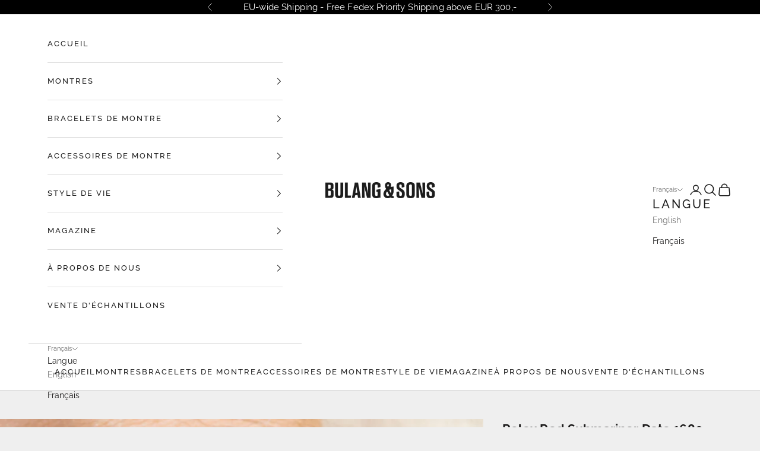

--- FILE ---
content_type: text/html; charset=utf-8
request_url: https://bulangandsons.eu/fr/products/rolex-red-submariner-date-1680-tropical-mk-2-dial-box-and-papers-w1844
body_size: 62278
content:
<!doctype html>

<html class="no-js" lang="fr" dir="ltr">
  <head>
    <meta charset="utf-8">
    <meta name="viewport" content="width=device-width, initial-scale=1.0, height=device-height, minimum-scale=1.0, maximum-scale=5.0">
<script async crossorigin fetchpriority="high" src="/cdn/shopifycloud/importmap-polyfill/es-modules-shim.2.4.0.js"></script>
<script src="https://cozycountryredirectii.addons.business/js/eggbox/8818/script_23e0d4c9d127ba8f7bfad046f5e37a55.js?v=1&sign=23e0d4c9d127ba8f7bfad046f5e37a55&shop=bulang-sons-eu.myshopify.com" type='text/javascript'></script> 

<div id="mc_embed_shell">
      <link href="//cdn-images.mailchimp.com/embedcode/classic-061523.css" rel="stylesheet" type="text/css">
  <style type="text/css">
        #mc_embed_signup{background:#efefef; false;clear:left; font:14px Helvetica,Arial,sans-serif; width: 1200px; max-width:100%; border-width:thin;}
</style>
</div>
    
<!-- Google Tag Manager Bulang and Sons Com - naderhand verwijderen-->
<script>(function(w,d,s,l,i){w[l]=w[l]||[];w[l].push({'gtm.start':
new Date().getTime(),event:'gtm.js'});var f=d.getElementsByTagName(s)[0],
j=d.createElement(s),dl=l!='dataLayer'?'&l='+l:'';j.async=true;j.src=
'https://www.googletagmanager.com/gtm.js?id='+i+dl;f.parentNode.insertBefore(j,f);
})(window,document,'script','dataLayer','GTM-PLG4HCH');</script>
<!-- End Google Tag Manager -->
    
<!-- Google tag (gtag.js)  GA4-Totaal-->
<script async src="https://www.googletagmanager.com/gtag/js?id=G-6ZDCL9JW2Z"></script>
<script>
  window.dataLayer = window.dataLayer || [];
  function gtag(){dataLayer.push(arguments);}
  gtag('js', new Date());

  gtag('config', 'G-6ZDCL9JW2Z');
</script>
    
     <!-- Global site tag (gtag.js) - Google Analytics EU-->
<script async src="https://www.googletagmanager.com/gtag/js?id=UA-43882748-3"></script>
<script>
  window.dataLayer = window.dataLayer || [];
  function gtag(){dataLayer.push(arguments);}
  gtag('js', new Date());

  gtag('config', 'UA-43882748-3');
</script>

    <title>Rolex Red Submariner Date 1680 Tropical Mk 2 Dial Box and Papers</title><meta name="description" content="Find a better one – we dare you… The Red Sub has always been an important piece for vintage Rolex sports watch collectors and we believe that this is maybe the best we’ve ever had !Check out our video about tropical watches here... The dial is a rare meters-first example that has turned a wonderful shade of brown whils"><link rel="canonical" href="https://bulangandsons.eu/fr/products/rolex-red-submariner-date-1680-tropical-mk-2-dial-box-and-papers-w1844"><link rel="shortcut icon" href="//bulangandsons.eu/cdn/shop/files/Logo-Square.jpg?v=1719575370&width=96">
      <link rel="apple-touch-icon" href="//bulangandsons.eu/cdn/shop/files/Logo-Square.jpg?v=1719575370&width=180"><link rel="preconnect" href="https://fonts.shopifycdn.com" crossorigin>
    <link rel="dns-prefetch" href="https://productreviews.shopifycdn.com"><link rel="preload" href="//bulangandsons.eu/cdn/fonts/playfair_display/playfairdisplay_n4.9980f3e16959dc89137cc1369bfc3ae98af1deb9.woff2" as="font" type="font/woff2" crossorigin><link rel="preload" href="//bulangandsons.eu/cdn/fonts/raleway/raleway_n4.2c76ddd103ff0f30b1230f13e160330ff8b2c68a.woff2" as="font" type="font/woff2" crossorigin><link rel="preload" href="//bulangandsons.eu/cdn/fonts/raleway/raleway_n5.0f898fcb9d16ae9a622ce7e706bb26c4a01b5028.woff2" as="font" type="font/woff2" crossorigin><link rel="preload" href="//bulangandsons.eu/cdn/fonts/raleway/raleway_n7.740cf9e1e4566800071db82eeca3cca45f43ba63.woff2" as="font" type="font/woff2" crossorigin><meta property="og:type" content="product">
  <meta property="og:title" content="Rolex Red Submariner Date 1680 Tropical Mk 2 Dial Box and Papers">
  <meta property="product:price:amount" content="59.900,00">
  <meta property="product:price:currency" content="EUR"><meta property="og:image" content="http://bulangandsons.eu/cdn/shop/products/W-02A9_1.jpg?v=1655884813&width=2048">
  <meta property="og:image:secure_url" content="https://bulangandsons.eu/cdn/shop/products/W-02A9_1.jpg?v=1655884813&width=2048">
  <meta property="og:image:width" content="1920">
  <meta property="og:image:height" content="1920"><meta property="og:description" content="Find a better one – we dare you… The Red Sub has always been an important piece for vintage Rolex sports watch collectors and we believe that this is maybe the best we’ve ever had !Check out our video about tropical watches here... The dial is a rare meters-first example that has turned a wonderful shade of brown whils"><meta property="og:url" content="https://bulangandsons.eu/fr/products/rolex-red-submariner-date-1680-tropical-mk-2-dial-box-and-papers-w1844">
<meta property="og:site_name" content="Bulang and Sons EU"><meta name="twitter:card" content="summary"><meta name="twitter:title" content="Rolex Red Submariner Date 1680 Tropical Mk 2 Dial Box and Papers">
  <meta name="twitter:description" content="Find a better one – we dare you… The Red Sub has always been an important piece for vintage Rolex sports watch collectors and we believe that this is maybe the best we’ve ever had !Check out our video about tropical watches here... The dial is a rare meters-first example that has turned a wonderful shade of brown whilst remaining in mint condition. The hours and hands are a rich vanilla hue, adding mega cool vintage vibes to this watch. The fat font bezel insert has faded to a blue/grey shade. The case is also in great shape. Could it get any better? Yes! This rare and beautiful watch comes with its original inner box, punched papers, translation papers and wallet. The folded link Oyster bracelet, ref 9315, is in great condition and has reference 280 endlinks. The clasp is"><meta name="twitter:image" content="https://bulangandsons.eu/cdn/shop/products/W-02A9_1.jpg?crop=center&height=1200&v=1655884813&width=1200">
  <meta name="twitter:image:alt" content="Rolex Red Submariner Date 1680 Tropical Mk 2 Dial Box and Papers">
  <script type="application/ld+json">
  {
    "@context": "https://schema.org",
    "@type": "Product",
    "productID": 7775585632482,
    "offers": [{
          "@type": "Offer",
          "name": "Rolex Red Submariner Date 1680 Tropical Mk 2 Dial Box and Papers",
          "availability":"https://schema.org/OutOfStock",
          "price": 59900.0,
          "priceCurrency": "EUR",
          "priceValidUntil": "2026-01-31","sku": "W-1844","hasMerchantReturnPolicy": {
              "merchantReturnLink": "https:\/\/bulangandsons.eu\/fr\/policies\/refund-policy"
            },"shippingDetails": {
              "shippingSettingsLink": "https:\/\/bulangandsons.eu\/fr\/policies\/shipping-policy"
            },"url": "https://bulangandsons.eu/fr/products/rolex-red-submariner-date-1680-tropical-mk-2-dial-box-and-papers-w1844?variant=43020799213794"
        }
],"brand": {
      "@type": "Brand",
      "name": "Rolex"
    },
    "name": "Rolex Red Submariner Date 1680 Tropical Mk 2 Dial Box and Papers",
    "description": "Find a better one – we dare you…\nThe Red Sub has always been an important piece for vintage Rolex sports watch collectors and we believe that this is maybe the best we’ve ever had !Check out our video about tropical watches here...\nThe dial is a rare meters-first example that has turned a wonderful shade of brown whilst remaining in mint condition. The hours and hands are a rich vanilla hue, adding mega cool vintage vibes to this watch. The fat font bezel insert has faded to a blue\/grey shade. The case is also in great shape. Could it get any better?\nYes! This rare and beautiful watch comes with its original inner box, punched papers, translation papers and wallet. The folded link Oyster bracelet, ref 9315, is in great condition and has reference 280 endlinks. The clasp is a rare and desirable error printed “PATETED”, where patented has been mis-spelt and is stamped ‘4 70’. The watch has been fully checked and regulated by our watchmaker.\nSpecifications:- Reference 1680- 40mm steel case- Serial 241xxxx dating to 1970- Tropical Mk2 Red Submariner dial- Faded to blue bezel insert- Oyster bracelet 9315 with 280 endlinks- “PATETED” error-print clasp- Inner box, punched papers, translation papers and wallet- Fully checked by our watchmaker- One-year mechanical warranty- Includes a handmade leather watch pouch- Free worldwide Fedex Priority shippingThis watch has been certified at Certifiwatch under registration number CF-0101214",
    "category": "Watch",
    "url": "https://bulangandsons.eu/fr/products/rolex-red-submariner-date-1680-tropical-mk-2-dial-box-and-papers-w1844",
    "sku": "W-1844","weight": {
      "@type": "QuantitativeValue",
      "unitCode": "kg",
      "value": 0.0
      },"image": {
      "@type": "ImageObject",
      "url": "https://bulangandsons.eu/cdn/shop/products/W-02A9_1.jpg?v=1655884813&width=1024",
      "image": "https://bulangandsons.eu/cdn/shop/products/W-02A9_1.jpg?v=1655884813&width=1024",
      "name": "Rolex Red Submariner Date 1680 Tropical Mk 2 Dial Box and Papers",
      "width": "1024",
      "height": "1024"
    }
  }
  </script>



  <script type="application/ld+json">
  {
    "@context": "https://schema.org",
    "@type": "BreadcrumbList",
  "itemListElement": [{
      "@type": "ListItem",
      "position": 1,
      "name": "Accueil",
      "item": "https://bulangandsons.eu"
    },{
          "@type": "ListItem",
          "position": 2,
          "name": "Rolex Red Submariner Date 1680 Tropical Mk 2 Dial Box and Papers",
          "item": "https://bulangandsons.eu/fr/products/rolex-red-submariner-date-1680-tropical-mk-2-dial-box-and-papers-w1844"
        }]
  }
  </script>

<style>/* Typography (heading) */
  @font-face {
  font-family: "Playfair Display";
  font-weight: 400;
  font-style: normal;
  font-display: fallback;
  src: url("//bulangandsons.eu/cdn/fonts/playfair_display/playfairdisplay_n4.9980f3e16959dc89137cc1369bfc3ae98af1deb9.woff2") format("woff2"),
       url("//bulangandsons.eu/cdn/fonts/playfair_display/playfairdisplay_n4.c562b7c8e5637886a811d2a017f9e023166064ee.woff") format("woff");
}

@font-face {
  font-family: "Playfair Display";
  font-weight: 400;
  font-style: italic;
  font-display: fallback;
  src: url("//bulangandsons.eu/cdn/fonts/playfair_display/playfairdisplay_i4.804ea8da9192aaed0368534aa085b3c1f3411619.woff2") format("woff2"),
       url("//bulangandsons.eu/cdn/fonts/playfair_display/playfairdisplay_i4.5538cb7a825d13d8a2333cd8a94065a93a95c710.woff") format("woff");
}

/* Typography (body) */
  @font-face {
  font-family: Raleway;
  font-weight: 400;
  font-style: normal;
  font-display: fallback;
  src: url("//bulangandsons.eu/cdn/fonts/raleway/raleway_n4.2c76ddd103ff0f30b1230f13e160330ff8b2c68a.woff2") format("woff2"),
       url("//bulangandsons.eu/cdn/fonts/raleway/raleway_n4.c057757dddc39994ad5d9c9f58e7c2c2a72359a9.woff") format("woff");
}

@font-face {
  font-family: Raleway;
  font-weight: 400;
  font-style: italic;
  font-display: fallback;
  src: url("//bulangandsons.eu/cdn/fonts/raleway/raleway_i4.aaa73a72f55a5e60da3e9a082717e1ed8f22f0a2.woff2") format("woff2"),
       url("//bulangandsons.eu/cdn/fonts/raleway/raleway_i4.650670cc243082f8988ecc5576b6d613cfd5a8ee.woff") format("woff");
}

@font-face {
  font-family: Raleway;
  font-weight: 700;
  font-style: normal;
  font-display: fallback;
  src: url("//bulangandsons.eu/cdn/fonts/raleway/raleway_n7.740cf9e1e4566800071db82eeca3cca45f43ba63.woff2") format("woff2"),
       url("//bulangandsons.eu/cdn/fonts/raleway/raleway_n7.84943791ecde186400af8db54cf3b5b5e5049a8f.woff") format("woff");
}

@font-face {
  font-family: Raleway;
  font-weight: 700;
  font-style: italic;
  font-display: fallback;
  src: url("//bulangandsons.eu/cdn/fonts/raleway/raleway_i7.6d68e3c55f3382a6b4f1173686f538d89ce56dbc.woff2") format("woff2"),
       url("//bulangandsons.eu/cdn/fonts/raleway/raleway_i7.ed82a5a5951418ec5b6b0a5010cb65216574b2bd.woff") format("woff");
}

/* Typography (menu) */
  @font-face {
  font-family: Raleway;
  font-weight: 500;
  font-style: normal;
  font-display: fallback;
  src: url("//bulangandsons.eu/cdn/fonts/raleway/raleway_n5.0f898fcb9d16ae9a622ce7e706bb26c4a01b5028.woff2") format("woff2"),
       url("//bulangandsons.eu/cdn/fonts/raleway/raleway_n5.c754eb57a4de1b66b11f20a04a7e3f1462e000f4.woff") format("woff");
}

@font-face {
  font-family: Raleway;
  font-weight: 500;
  font-style: italic;
  font-display: fallback;
  src: url("//bulangandsons.eu/cdn/fonts/raleway/raleway_i5.7c1179a63f760a1745604b586a712edb951beff6.woff2") format("woff2"),
       url("//bulangandsons.eu/cdn/fonts/raleway/raleway_i5.0c656ad447ea049e85281d48394058c7bfca3cd7.woff") format("woff");
}

@font-face {
  font-family: Raleway;
  font-weight: 700;
  font-style: normal;
  font-display: fallback;
  src: url("//bulangandsons.eu/cdn/fonts/raleway/raleway_n7.740cf9e1e4566800071db82eeca3cca45f43ba63.woff2") format("woff2"),
       url("//bulangandsons.eu/cdn/fonts/raleway/raleway_n7.84943791ecde186400af8db54cf3b5b5e5049a8f.woff") format("woff");
}

@font-face {
  font-family: Raleway;
  font-weight: 700;
  font-style: italic;
  font-display: fallback;
  src: url("//bulangandsons.eu/cdn/fonts/raleway/raleway_i7.6d68e3c55f3382a6b4f1173686f538d89ce56dbc.woff2") format("woff2"),
       url("//bulangandsons.eu/cdn/fonts/raleway/raleway_i7.ed82a5a5951418ec5b6b0a5010cb65216574b2bd.woff") format("woff");
}

/* Typography (buttons) */
  @font-face {
  font-family: Raleway;
  font-weight: 700;
  font-style: normal;
  font-display: fallback;
  src: url("//bulangandsons.eu/cdn/fonts/raleway/raleway_n7.740cf9e1e4566800071db82eeca3cca45f43ba63.woff2") format("woff2"),
       url("//bulangandsons.eu/cdn/fonts/raleway/raleway_n7.84943791ecde186400af8db54cf3b5b5e5049a8f.woff") format("woff");
}

@font-face {
  font-family: Raleway;
  font-weight: 700;
  font-style: italic;
  font-display: fallback;
  src: url("//bulangandsons.eu/cdn/fonts/raleway/raleway_i7.6d68e3c55f3382a6b4f1173686f538d89ce56dbc.woff2") format("woff2"),
       url("//bulangandsons.eu/cdn/fonts/raleway/raleway_i7.ed82a5a5951418ec5b6b0a5010cb65216574b2bd.woff") format("woff");
}

@font-face {
  font-family: Raleway;
  font-weight: 900;
  font-style: normal;
  font-display: fallback;
  src: url("//bulangandsons.eu/cdn/fonts/raleway/raleway_n9.259346ec38ffc48d01e8e17ed4cc049b1f170535.woff2") format("woff2"),
       url("//bulangandsons.eu/cdn/fonts/raleway/raleway_n9.99d512687b4137f65e71bdf1ce52a546b399ea1a.woff") format("woff");
}

@font-face {
  font-family: Raleway;
  font-weight: 900;
  font-style: italic;
  font-display: fallback;
  src: url("//bulangandsons.eu/cdn/fonts/raleway/raleway_i9.78e3fc385fa8e4cbdeb4270bb9732c7bebef95ab.woff2") format("woff2"),
       url("//bulangandsons.eu/cdn/fonts/raleway/raleway_i9.2e82488dbbc2b805837d082d6ac2fe85b4e2afd1.woff") format("woff");
}

:root {
    /* Container */
    --container-max-width: 100%;
    --container-xxs-max-width: 27.5rem; /* 440px */
    --container-xs-max-width: 42.5rem; /* 680px */
    --container-sm-max-width: 61.25rem; /* 980px */
    --container-md-max-width: 71.875rem; /* 1150px */
    --container-lg-max-width: 78.75rem; /* 1260px */
    --container-xl-max-width: 85rem; /* 1360px */
    --container-gutter: 1.25rem;

    --section-with-border-vertical-spacing: 2.5rem;
    --section-with-border-vertical-spacing-tight:2.5rem;
    --section-without-border-vertical-spacing:3.75rem;
    --section-without-border-vertical-spacing-tight:3.75rem;

    --section-stack-gap:3rem;
    --section-stack-gap-tight: 2.25rem;

    /* Form settings */
    --form-gap: 1.25rem; /* Gap between fieldset and submit button */
    --fieldset-gap: 1rem; /* Gap between each form input within a fieldset */
    --form-control-gap: 0.625rem; /* Gap between input and label (ignored for floating label) */
    --checkbox-control-gap: 0.75rem; /* Horizontal gap between checkbox and its associated label */
    --input-padding-block: 0.65rem; /* Vertical padding for input, textarea and native select */
    --input-padding-inline: 0.8rem; /* Horizontal padding for input, textarea and native select */
    --checkbox-size: 0.875rem; /* Size (width and height) for checkbox */

    /* Other sizes */
    --sticky-area-height: calc(var(--announcement-bar-is-sticky, 0) * var(--announcement-bar-height, 0px) + var(--header-is-sticky, 0) * var(--header-height, 0px));

    /* RTL support */
    --transform-logical-flip: 1;
    --transform-origin-start: left;
    --transform-origin-end: right;

    /**
     * ---------------------------------------------------------------------
     * TYPOGRAPHY
     * ---------------------------------------------------------------------
     */

    /* Font properties */
    --heading-font-family: "Playfair Display", serif;
    --heading-font-weight: 400;
    --heading-font-style: normal;
    --heading-text-transform: normal;
    --heading-letter-spacing: 0.02em;

    --text-font-family: Raleway, sans-serif;
    --text-font-weight: 400;
    --text-font-style: normal;
    --text-letter-spacing: 0.01em;

    --nav-font-family: Raleway, sans-serif;
    --nav-font-weight: 500;
    --nav-font-style: normal;
    --nav-text-transform: uppercase;
    --nav-letter-spacing: 0.15em;

    --button-font-family: Raleway, sans-serif;
    --button-font-weight: 700;
    --button-font-style: normal;
    --button-text-transform: uppercase;
    --button-letter-spacing: 0.18em;

    /* Font sizes */--text-heading-size-factor: 1;
    --text-h1: max(0.6875rem, clamp(1.375rem, 1.146341463414634rem + 0.975609756097561vw, 2rem) * var(--text-heading-size-factor));
    --text-h2: max(0.6875rem, clamp(1.25rem, 1.0670731707317074rem + 0.7804878048780488vw, 1.75rem) * var(--text-heading-size-factor));
    --text-h3: max(0.6875rem, clamp(1.125rem, 1.0335365853658536rem + 0.3902439024390244vw, 1.375rem) * var(--text-heading-size-factor));
    --text-h4: max(0.6875rem, clamp(1rem, 0.9542682926829268rem + 0.1951219512195122vw, 1.125rem) * var(--text-heading-size-factor));
    --text-h5: calc(0.875rem * var(--text-heading-size-factor));
    --text-h6: calc(0.75rem * var(--text-heading-size-factor));
    
    --text-nav-size-factor: 1.1;
    --text-nav-h1: max(0.6875rem, clamp(1.375rem, 1.146341463414634rem + 0.975609756097561vw, 2rem) * var(--text-nav-size-factor));
    --text-nav-h2: max(0.6875rem, clamp(1.25rem, 1.0670731707317074rem + 0.7804878048780488vw, 1.75rem) * var(--text-nav-size-factor));
    --text-nav-h3: max(0.6875rem, clamp(1.125rem, 1.0335365853658536rem + 0.3902439024390244vw, 1.375rem) * var(--text-nav-size-factor));
    --text-nav-h4: max(0.6875rem, clamp(1rem, 0.9542682926829268rem + 0.1951219512195122vw, 1.125rem) * var(--text-nav-size-factor));
    --text-nav-h5: calc(0.875rem * var(--text-nav-size-factor));
    --text-nav-h6: calc(0.75rem * var(--text-nav-size-factor));

    --text-xs: 0.75rem;
    --text-sm: 0.8125rem;
    --text-base: 0.875rem;
    --text-lg: 1.0rem;
    --text-xl: 1.125rem;

    /**
     * ---------------------------------------------------------------------
     * COLORS
     * ---------------------------------------------------------------------
     */

    /* Color settings */--accent: 28 28 28;
    --text-primary: 28 27 27;
    --background-primary: 239 239 239;
    --background-secondary: 255 255 255;
    --border-color: 207 207 207;
    --page-overlay: 0 0 0 / 0.4;

    /* Button colors */
    --button-background-primary: 28 28 28;
    --button-text-primary: 255 255 255;

    /* Status colors */
    --success-background: 212 227 203;
    --success-text: 48 122 7;
    --warning-background: 253 241 224;
    --warning-text: 237 138 0;
    --error-background: 243 204 204;
    --error-text: 203 43 43;

    /* Product colors */
    --on-sale-text: 179 96 54;
    --on-sale-badge-background: 179 96 54;
    --on-sale-badge-text: 255 255 255;
    --sold-out-badge-background: 239 239 239;
    --sold-out-badge-text: 0 0 0 / 0.65;
    --custom-badge-background: 255 255 255;
    --custom-badge-text: 0 0 0 / 0.65;
    --star-color: 28 28 28;

    /* Header colors */--header-background: 255 255 255;
    --header-text: 28 28 28;
    --header-border-color: 221 221 221;

    /* Footer colors */--footer-background: 255 255 255;
    --footer-text: 28 28 28;
    --footer-border-color: 221 221 221;

    /* Modal colors */--modal-background: 255 255 255;
    --modal-text: 28 28 28;
    --modal-border-color: 221 221 221;

    /* Drawer colors (reuse the same as modal) */
    --drawer-background: 255 255 255;
    --drawer-text: 28 28 28;
    --drawer-border-color: 221 221 221;

    /* Popover background (uses the primary background) */
    --popover-background: 255 255 255;
    --popover-text: 28 27 27;
    --popover-border-color: 207 207 207;

    /* Rounded variables (used for border radius) */
    --rounded-full: 9999px;
    --button-border-radius: 0.0rem;
    --input-border-radius: 0.0rem;

    /* Box shadow */
    --shadow-sm: 0 2px 8px rgb(0 0 0 / 0.05);
    --shadow: 0 5px 15px rgb(0 0 0 / 0.05);
    --shadow-md: 0 5px 30px rgb(0 0 0 / 0.05);
    --shadow-block: px px px rgb(var(--text-primary) / 0.0);

    /**
     * ---------------------------------------------------------------------
     * OTHER
     * ---------------------------------------------------------------------
     */

    --checkmark-svg-url: url(//bulangandsons.eu/cdn/shop/t/10/assets/checkmark.svg?v=77552481021870063511687437284);
    --cursor-zoom-in-svg-url: url(//bulangandsons.eu/cdn/shop/t/10/assets/cursor-zoom-in.svg?v=165101412073811708311688033071);
  }

  [dir="rtl"]:root {
    /* RTL support */
    --transform-logical-flip: -1;
    --transform-origin-start: right;
    --transform-origin-end: left;
  }

  @media screen and (min-width: 700px) {
    :root {
      /* Typography (font size) */
      --text-xs: 0.75rem;
      --text-sm: 0.8125rem;
      --text-base: 0.875rem;
      --text-lg: 1.0rem;
      --text-xl: 1.25rem;

      /* Spacing settings */
      --container-gutter: 2rem;
    }
  }

  @media screen and (min-width: 1000px) {
    :root {
      /* Spacing settings */
      --container-gutter: 3rem;

      --section-with-border-vertical-spacing: 4rem;
      --section-with-border-vertical-spacing-tight: 4rem;
      --section-without-border-vertical-spacing: 6rem;
      --section-without-border-vertical-spacing-tight: 6rem;

      --section-stack-gap:3rem;
      --section-stack-gap-tight:3rem;
    }
  }
</style><script>
  document.documentElement.classList.replace('no-js', 'js');

  // This allows to expose several variables to the global scope, to be used in scripts
  window.themeVariables = {
    settings: {
      showPageTransition: false,
      pageType: "product",
      moneyFormat: "€{{amount_with_comma_separator}}",
      moneyWithCurrencyFormat: "€{{amount_with_comma_separator}} EUR",
      currencyCodeEnabled: false,
      cartType: "page"
    },

    strings: {
      addToCartButton: "Ajouter au panier",
      soldOutButton: "En rupture",
      preOrderButton: "Pré-commander",
      unavailableButton: "Indisponible",
      addedToCart: "Produit ajouté au panier !",
      closeGallery: "Fermer la galerie",
      zoomGallery: "Zoomer sur l\u0026#39;image",
      errorGallery: "L\u0026#39;image ne peut pas etre chargée",
      soldOutBadge: "En rupture",
      discountBadge: "Economisez @@",
      sku: "SKU:",
      shippingEstimatorNoResults: "Nous ne livrons pas à votre adresse.",
      shippingEstimatorOneResult: "Il y a un résultat pour votre adresse :",
      shippingEstimatorMultipleResults: "Il y a plusieurs résultats pour votre adresse :",
      shippingEstimatorError: "Impossible d\u0026#39;estimer les frais de livraison :",
      next: "Suivant",
      previous: "Précédent"
    },

    mediaQueries: {
      'sm': 'screen and (min-width: 700px)',
      'md': 'screen and (min-width: 1000px)',
      'lg': 'screen and (min-width: 1150px)',
      'xl': 'screen and (min-width: 1400px)',
      '2xl': 'screen and (min-width: 1600px)',
      'sm-max': 'screen and (max-width: 699px)',
      'md-max': 'screen and (max-width: 999px)',
      'lg-max': 'screen and (max-width: 1149px)',
      'xl-max': 'screen and (max-width: 1399px)',
      '2xl-max': 'screen and (max-width: 1599px)',
      'motion-safe': '(prefers-reduced-motion: no-preference)',
      'motion-reduce': '(prefers-reduced-motion: reduce)',
      'supports-hover': 'screen and (pointer: fine)',
      'supports-touch': 'screen and (hover: none)'
    }
  };</script><script async src="//bulangandsons.eu/cdn/shop/t/10/assets/es-module-shims.min.js?v=159057027972611436811687437268"></script>

    <script type="importmap">{
        "imports": {
          "vendor": "//bulangandsons.eu/cdn/shop/t/10/assets/vendor.min.js?v=47076452047713238631687437268",
          "theme": "//bulangandsons.eu/cdn/shop/t/10/assets/theme.js?v=89963661938119220071687437268",
          "photoswipe": "//bulangandsons.eu/cdn/shop/t/10/assets/photoswipe.min.js?v=96595610301167188461687437268"
        }
      }
    </script>

    <script type="module" src="//bulangandsons.eu/cdn/shop/t/10/assets/vendor.min.js?v=47076452047713238631687437268"></script>
    <script type="module" src="//bulangandsons.eu/cdn/shop/t/10/assets/theme.js?v=89963661938119220071687437268"></script>

    <script>window.performance && window.performance.mark && window.performance.mark('shopify.content_for_header.start');</script><meta name="google-site-verification" content="xg_EpECpUdyNjSpJNdUaUTH2bqCdWc7WnpO0gcG2qow">
<meta id="shopify-digital-wallet" name="shopify-digital-wallet" content="/57425461430/digital_wallets/dialog">
<meta name="shopify-checkout-api-token" content="2efce044849bf2224404364e22486fac">
<meta id="in-context-paypal-metadata" data-shop-id="57425461430" data-venmo-supported="false" data-environment="production" data-locale="fr_FR" data-paypal-v4="true" data-currency="EUR">
<link rel="alternate" hreflang="x-default" href="https://bulangandsons.eu/products/rolex-red-submariner-date-1680-tropical-mk-2-dial-box-and-papers-w1844">
<link rel="alternate" hreflang="en" href="https://bulangandsons.eu/products/rolex-red-submariner-date-1680-tropical-mk-2-dial-box-and-papers-w1844">
<link rel="alternate" hreflang="fr" href="https://bulangandsons.eu/fr/products/rolex-red-submariner-date-1680-tropical-mk-2-dial-box-and-papers-w1844">
<link rel="alternate" hreflang="fr-FR" href="https://bulangandsons.fr/products/rolex-red-submariner-date-1680-tropical-mk-2-dial-box-and-papers-w1844">
<link rel="alternate" hreflang="en-FR" href="https://bulangandsons.fr/en/products/rolex-red-submariner-date-1680-tropical-mk-2-dial-box-and-papers-w1844">
<link rel="alternate" hreflang="en-GB" href="https://bulangandsons.co.uk/products/rolex-red-submariner-date-1680-tropical-mk-2-dial-box-and-papers-w1844">
<link rel="alternate" type="application/json+oembed" href="https://bulangandsons.eu/fr/products/rolex-red-submariner-date-1680-tropical-mk-2-dial-box-and-papers-w1844.oembed">
<script async="async" src="/checkouts/internal/preloads.js?locale=fr-NL"></script>
<link rel="preconnect" href="https://shop.app" crossorigin="anonymous">
<script async="async" src="https://shop.app/checkouts/internal/preloads.js?locale=fr-NL&shop_id=57425461430" crossorigin="anonymous"></script>
<script id="apple-pay-shop-capabilities" type="application/json">{"shopId":57425461430,"countryCode":"NL","currencyCode":"EUR","merchantCapabilities":["supports3DS"],"merchantId":"gid:\/\/shopify\/Shop\/57425461430","merchantName":"Bulang and Sons EU","requiredBillingContactFields":["postalAddress","email"],"requiredShippingContactFields":["postalAddress","email"],"shippingType":"shipping","supportedNetworks":["visa","maestro","masterCard","amex"],"total":{"type":"pending","label":"Bulang and Sons EU","amount":"1.00"},"shopifyPaymentsEnabled":true,"supportsSubscriptions":true}</script>
<script id="shopify-features" type="application/json">{"accessToken":"2efce044849bf2224404364e22486fac","betas":["rich-media-storefront-analytics"],"domain":"bulangandsons.eu","predictiveSearch":true,"shopId":57425461430,"locale":"fr"}</script>
<script>var Shopify = Shopify || {};
Shopify.shop = "bulang-sons-eu.myshopify.com";
Shopify.locale = "fr";
Shopify.currency = {"active":"EUR","rate":"1.0"};
Shopify.country = "NL";
Shopify.theme = {"name":"Prestige v7.3.3-lifstyle images (2)","id":150331031876,"schema_name":"Prestige","schema_version":"7.3.3","theme_store_id":855,"role":"main"};
Shopify.theme.handle = "null";
Shopify.theme.style = {"id":null,"handle":null};
Shopify.cdnHost = "bulangandsons.eu/cdn";
Shopify.routes = Shopify.routes || {};
Shopify.routes.root = "/fr/";</script>
<script type="module">!function(o){(o.Shopify=o.Shopify||{}).modules=!0}(window);</script>
<script>!function(o){function n(){var o=[];function n(){o.push(Array.prototype.slice.apply(arguments))}return n.q=o,n}var t=o.Shopify=o.Shopify||{};t.loadFeatures=n(),t.autoloadFeatures=n()}(window);</script>
<script>
  window.ShopifyPay = window.ShopifyPay || {};
  window.ShopifyPay.apiHost = "shop.app\/pay";
  window.ShopifyPay.redirectState = null;
</script>
<script id="shop-js-analytics" type="application/json">{"pageType":"product"}</script>
<script defer="defer" async type="module" src="//bulangandsons.eu/cdn/shopifycloud/shop-js/modules/v2/client.init-shop-cart-sync_INwxTpsh.fr.esm.js"></script>
<script defer="defer" async type="module" src="//bulangandsons.eu/cdn/shopifycloud/shop-js/modules/v2/chunk.common_YNAa1F1g.esm.js"></script>
<script type="module">
  await import("//bulangandsons.eu/cdn/shopifycloud/shop-js/modules/v2/client.init-shop-cart-sync_INwxTpsh.fr.esm.js");
await import("//bulangandsons.eu/cdn/shopifycloud/shop-js/modules/v2/chunk.common_YNAa1F1g.esm.js");

  window.Shopify.SignInWithShop?.initShopCartSync?.({"fedCMEnabled":true,"windoidEnabled":true});

</script>
<script>
  window.Shopify = window.Shopify || {};
  if (!window.Shopify.featureAssets) window.Shopify.featureAssets = {};
  window.Shopify.featureAssets['shop-js'] = {"shop-cart-sync":["modules/v2/client.shop-cart-sync_BVs4vSl-.fr.esm.js","modules/v2/chunk.common_YNAa1F1g.esm.js"],"init-fed-cm":["modules/v2/client.init-fed-cm_CEmYoMXU.fr.esm.js","modules/v2/chunk.common_YNAa1F1g.esm.js"],"shop-button":["modules/v2/client.shop-button_BhVpOdEY.fr.esm.js","modules/v2/chunk.common_YNAa1F1g.esm.js"],"init-windoid":["modules/v2/client.init-windoid_DVncJssP.fr.esm.js","modules/v2/chunk.common_YNAa1F1g.esm.js"],"shop-cash-offers":["modules/v2/client.shop-cash-offers_CD5ChB-w.fr.esm.js","modules/v2/chunk.common_YNAa1F1g.esm.js","modules/v2/chunk.modal_DXhkN-5p.esm.js"],"shop-toast-manager":["modules/v2/client.shop-toast-manager_CMZA41xP.fr.esm.js","modules/v2/chunk.common_YNAa1F1g.esm.js"],"init-shop-email-lookup-coordinator":["modules/v2/client.init-shop-email-lookup-coordinator_Dxg3Qq63.fr.esm.js","modules/v2/chunk.common_YNAa1F1g.esm.js"],"pay-button":["modules/v2/client.pay-button_CApwTr-J.fr.esm.js","modules/v2/chunk.common_YNAa1F1g.esm.js"],"avatar":["modules/v2/client.avatar_BTnouDA3.fr.esm.js"],"init-shop-cart-sync":["modules/v2/client.init-shop-cart-sync_INwxTpsh.fr.esm.js","modules/v2/chunk.common_YNAa1F1g.esm.js"],"shop-login-button":["modules/v2/client.shop-login-button_Ctct7BR2.fr.esm.js","modules/v2/chunk.common_YNAa1F1g.esm.js","modules/v2/chunk.modal_DXhkN-5p.esm.js"],"init-customer-accounts-sign-up":["modules/v2/client.init-customer-accounts-sign-up_DTysEz83.fr.esm.js","modules/v2/client.shop-login-button_Ctct7BR2.fr.esm.js","modules/v2/chunk.common_YNAa1F1g.esm.js","modules/v2/chunk.modal_DXhkN-5p.esm.js"],"init-shop-for-new-customer-accounts":["modules/v2/client.init-shop-for-new-customer-accounts_wbmNjFX3.fr.esm.js","modules/v2/client.shop-login-button_Ctct7BR2.fr.esm.js","modules/v2/chunk.common_YNAa1F1g.esm.js","modules/v2/chunk.modal_DXhkN-5p.esm.js"],"init-customer-accounts":["modules/v2/client.init-customer-accounts_DqpN27KS.fr.esm.js","modules/v2/client.shop-login-button_Ctct7BR2.fr.esm.js","modules/v2/chunk.common_YNAa1F1g.esm.js","modules/v2/chunk.modal_DXhkN-5p.esm.js"],"shop-follow-button":["modules/v2/client.shop-follow-button_CBz8VXaE.fr.esm.js","modules/v2/chunk.common_YNAa1F1g.esm.js","modules/v2/chunk.modal_DXhkN-5p.esm.js"],"lead-capture":["modules/v2/client.lead-capture_Bo6pQGej.fr.esm.js","modules/v2/chunk.common_YNAa1F1g.esm.js","modules/v2/chunk.modal_DXhkN-5p.esm.js"],"checkout-modal":["modules/v2/client.checkout-modal_B_8gz53b.fr.esm.js","modules/v2/chunk.common_YNAa1F1g.esm.js","modules/v2/chunk.modal_DXhkN-5p.esm.js"],"shop-login":["modules/v2/client.shop-login_CTIGRVE1.fr.esm.js","modules/v2/chunk.common_YNAa1F1g.esm.js","modules/v2/chunk.modal_DXhkN-5p.esm.js"],"payment-terms":["modules/v2/client.payment-terms_BUSo56Mg.fr.esm.js","modules/v2/chunk.common_YNAa1F1g.esm.js","modules/v2/chunk.modal_DXhkN-5p.esm.js"]};
</script>
<script>(function() {
  var isLoaded = false;
  function asyncLoad() {
    if (isLoaded) return;
    isLoaded = true;
    var urls = ["https:\/\/tabs.stationmade.com\/registered-scripts\/tabs-by-station.js?shop=bulang-sons-eu.myshopify.com","https:\/\/chimpstatic.com\/mcjs-connected\/js\/users\/a4805ebc1875031056fc0fd05\/0b713ebe1fad9d2ed9d671d69.js?shop=bulang-sons-eu.myshopify.com","https:\/\/gcc.metizapps.com\/assets\/js\/app.js?shop=bulang-sons-eu.myshopify.com","https:\/\/zooomyapps.com\/backinstock\/ZooomyOrders.js?shop=bulang-sons-eu.myshopify.com","\/\/backinstock.useamp.com\/widget\/43419_1767156933.js?category=bis\u0026v=6\u0026shop=bulang-sons-eu.myshopify.com"];
    for (var i = 0; i < urls.length; i++) {
      var s = document.createElement('script');
      s.type = 'text/javascript';
      s.async = true;
      s.src = urls[i];
      var x = document.getElementsByTagName('script')[0];
      x.parentNode.insertBefore(s, x);
    }
  };
  if(window.attachEvent) {
    window.attachEvent('onload', asyncLoad);
  } else {
    window.addEventListener('load', asyncLoad, false);
  }
})();</script>
<script id="__st">var __st={"a":57425461430,"offset":3600,"reqid":"1166c14c-c314-4f52-bb27-72386b98d159-1768990763","pageurl":"bulangandsons.eu\/fr\/products\/rolex-red-submariner-date-1680-tropical-mk-2-dial-box-and-papers-w1844","u":"2159a28ea548","p":"product","rtyp":"product","rid":7775585632482};</script>
<script>window.ShopifyPaypalV4VisibilityTracking = true;</script>
<script id="captcha-bootstrap">!function(){'use strict';const t='contact',e='account',n='new_comment',o=[[t,t],['blogs',n],['comments',n],[t,'customer']],c=[[e,'customer_login'],[e,'guest_login'],[e,'recover_customer_password'],[e,'create_customer']],r=t=>t.map((([t,e])=>`form[action*='/${t}']:not([data-nocaptcha='true']) input[name='form_type'][value='${e}']`)).join(','),a=t=>()=>t?[...document.querySelectorAll(t)].map((t=>t.form)):[];function s(){const t=[...o],e=r(t);return a(e)}const i='password',u='form_key',d=['recaptcha-v3-token','g-recaptcha-response','h-captcha-response',i],f=()=>{try{return window.sessionStorage}catch{return}},m='__shopify_v',_=t=>t.elements[u];function p(t,e,n=!1){try{const o=window.sessionStorage,c=JSON.parse(o.getItem(e)),{data:r}=function(t){const{data:e,action:n}=t;return t[m]||n?{data:e,action:n}:{data:t,action:n}}(c);for(const[e,n]of Object.entries(r))t.elements[e]&&(t.elements[e].value=n);n&&o.removeItem(e)}catch(o){console.error('form repopulation failed',{error:o})}}const l='form_type',E='cptcha';function T(t){t.dataset[E]=!0}const w=window,h=w.document,L='Shopify',v='ce_forms',y='captcha';let A=!1;((t,e)=>{const n=(g='f06e6c50-85a8-45c8-87d0-21a2b65856fe',I='https://cdn.shopify.com/shopifycloud/storefront-forms-hcaptcha/ce_storefront_forms_captcha_hcaptcha.v1.5.2.iife.js',D={infoText:'Protégé par hCaptcha',privacyText:'Confidentialité',termsText:'Conditions'},(t,e,n)=>{const o=w[L][v],c=o.bindForm;if(c)return c(t,g,e,D).then(n);var r;o.q.push([[t,g,e,D],n]),r=I,A||(h.body.append(Object.assign(h.createElement('script'),{id:'captcha-provider',async:!0,src:r})),A=!0)});var g,I,D;w[L]=w[L]||{},w[L][v]=w[L][v]||{},w[L][v].q=[],w[L][y]=w[L][y]||{},w[L][y].protect=function(t,e){n(t,void 0,e),T(t)},Object.freeze(w[L][y]),function(t,e,n,w,h,L){const[v,y,A,g]=function(t,e,n){const i=e?o:[],u=t?c:[],d=[...i,...u],f=r(d),m=r(i),_=r(d.filter((([t,e])=>n.includes(e))));return[a(f),a(m),a(_),s()]}(w,h,L),I=t=>{const e=t.target;return e instanceof HTMLFormElement?e:e&&e.form},D=t=>v().includes(t);t.addEventListener('submit',(t=>{const e=I(t);if(!e)return;const n=D(e)&&!e.dataset.hcaptchaBound&&!e.dataset.recaptchaBound,o=_(e),c=g().includes(e)&&(!o||!o.value);(n||c)&&t.preventDefault(),c&&!n&&(function(t){try{if(!f())return;!function(t){const e=f();if(!e)return;const n=_(t);if(!n)return;const o=n.value;o&&e.removeItem(o)}(t);const e=Array.from(Array(32),(()=>Math.random().toString(36)[2])).join('');!function(t,e){_(t)||t.append(Object.assign(document.createElement('input'),{type:'hidden',name:u})),t.elements[u].value=e}(t,e),function(t,e){const n=f();if(!n)return;const o=[...t.querySelectorAll(`input[type='${i}']`)].map((({name:t})=>t)),c=[...d,...o],r={};for(const[a,s]of new FormData(t).entries())c.includes(a)||(r[a]=s);n.setItem(e,JSON.stringify({[m]:1,action:t.action,data:r}))}(t,e)}catch(e){console.error('failed to persist form',e)}}(e),e.submit())}));const S=(t,e)=>{t&&!t.dataset[E]&&(n(t,e.some((e=>e===t))),T(t))};for(const o of['focusin','change'])t.addEventListener(o,(t=>{const e=I(t);D(e)&&S(e,y())}));const B=e.get('form_key'),M=e.get(l),P=B&&M;t.addEventListener('DOMContentLoaded',(()=>{const t=y();if(P)for(const e of t)e.elements[l].value===M&&p(e,B);[...new Set([...A(),...v().filter((t=>'true'===t.dataset.shopifyCaptcha))])].forEach((e=>S(e,t)))}))}(h,new URLSearchParams(w.location.search),n,t,e,['guest_login'])})(!0,!0)}();</script>
<script integrity="sha256-4kQ18oKyAcykRKYeNunJcIwy7WH5gtpwJnB7kiuLZ1E=" data-source-attribution="shopify.loadfeatures" defer="defer" src="//bulangandsons.eu/cdn/shopifycloud/storefront/assets/storefront/load_feature-a0a9edcb.js" crossorigin="anonymous"></script>
<script crossorigin="anonymous" defer="defer" src="//bulangandsons.eu/cdn/shopifycloud/storefront/assets/shopify_pay/storefront-65b4c6d7.js?v=20250812"></script>
<script data-source-attribution="shopify.dynamic_checkout.dynamic.init">var Shopify=Shopify||{};Shopify.PaymentButton=Shopify.PaymentButton||{isStorefrontPortableWallets:!0,init:function(){window.Shopify.PaymentButton.init=function(){};var t=document.createElement("script");t.src="https://bulangandsons.eu/cdn/shopifycloud/portable-wallets/latest/portable-wallets.fr.js",t.type="module",document.head.appendChild(t)}};
</script>
<script data-source-attribution="shopify.dynamic_checkout.buyer_consent">
  function portableWalletsHideBuyerConsent(e){var t=document.getElementById("shopify-buyer-consent"),n=document.getElementById("shopify-subscription-policy-button");t&&n&&(t.classList.add("hidden"),t.setAttribute("aria-hidden","true"),n.removeEventListener("click",e))}function portableWalletsShowBuyerConsent(e){var t=document.getElementById("shopify-buyer-consent"),n=document.getElementById("shopify-subscription-policy-button");t&&n&&(t.classList.remove("hidden"),t.removeAttribute("aria-hidden"),n.addEventListener("click",e))}window.Shopify?.PaymentButton&&(window.Shopify.PaymentButton.hideBuyerConsent=portableWalletsHideBuyerConsent,window.Shopify.PaymentButton.showBuyerConsent=portableWalletsShowBuyerConsent);
</script>
<script data-source-attribution="shopify.dynamic_checkout.cart.bootstrap">document.addEventListener("DOMContentLoaded",(function(){function t(){return document.querySelector("shopify-accelerated-checkout-cart, shopify-accelerated-checkout")}if(t())Shopify.PaymentButton.init();else{new MutationObserver((function(e,n){t()&&(Shopify.PaymentButton.init(),n.disconnect())})).observe(document.body,{childList:!0,subtree:!0})}}));
</script>
<link id="shopify-accelerated-checkout-styles" rel="stylesheet" media="screen" href="https://bulangandsons.eu/cdn/shopifycloud/portable-wallets/latest/accelerated-checkout-backwards-compat.css" crossorigin="anonymous">
<style id="shopify-accelerated-checkout-cart">
        #shopify-buyer-consent {
  margin-top: 1em;
  display: inline-block;
  width: 100%;
}

#shopify-buyer-consent.hidden {
  display: none;
}

#shopify-subscription-policy-button {
  background: none;
  border: none;
  padding: 0;
  text-decoration: underline;
  font-size: inherit;
  cursor: pointer;
}

#shopify-subscription-policy-button::before {
  box-shadow: none;
}

      </style>

<script>window.performance && window.performance.mark && window.performance.mark('shopify.content_for_header.end');</script>
<link href="//bulangandsons.eu/cdn/shop/t/10/assets/theme.css?v=6300892762594617691717762764" rel="stylesheet" type="text/css" media="all" /><div id="shopify-section-filter-menu-settings" class="shopify-section"><style type="text/css">
/*  Filter Menu Color and Image Section CSS */</style>
<link href="//bulangandsons.eu/cdn/shop/t/10/assets/filter-menu.scss.css?v=132227618370929942561696318846" rel="stylesheet" type="text/css" media="all" />
<script src="//bulangandsons.eu/cdn/shop/t/10/assets/filter-menu.js?v=79298749081961657871689412667" type="text/javascript"></script>





</div>
<!-- BEGIN app block: shopify://apps/powerful-form-builder/blocks/app-embed/e4bcb1eb-35b2-42e6-bc37-bfe0e1542c9d --><script type="text/javascript" hs-ignore data-cookieconsent="ignore">
  var Globo = Globo || {};
  var globoFormbuilderRecaptchaInit = function(){};
  var globoFormbuilderHcaptchaInit = function(){};
  window.Globo.FormBuilder = window.Globo.FormBuilder || {};
  window.Globo.FormBuilder.shop = {"configuration":{"money_format":"€{{amount_with_comma_separator}}"},"pricing":{"features":{"bulkOrderForm":true,"cartForm":true,"fileUpload":100,"removeCopyright":true,"restrictedEmailDomains":true,"metrics":true}},"settings":{"copyright":"Powered by <a href=\"https://powerfulform.com\" target=\"_blank\">PowerfulForm</a> <a href=\"https://apps.shopify.com/form-builder-contact-form\" target=\"_blank\">Form</a>","hideWaterMark":false,"reCaptcha":{"recaptchaType":"v2","siteKey":false,"languageCode":"en"},"hCaptcha":{"siteKey":false},"scrollTop":false,"customCssCode":"","customCssEnabled":false,"additionalColumns":[]},"encryption_form_id":1,"url":"https://app.powerfulform.com/","CDN_URL":"https://dxo9oalx9qc1s.cloudfront.net","app_id":"1783207"};

  if(window.Globo.FormBuilder.shop.settings.customCssEnabled && window.Globo.FormBuilder.shop.settings.customCssCode){
    const customStyle = document.createElement('style');
    customStyle.type = 'text/css';
    customStyle.innerHTML = window.Globo.FormBuilder.shop.settings.customCssCode;
    document.head.appendChild(customStyle);
  }

  window.Globo.FormBuilder.forms = [];
    
      
      
      
      window.Globo.FormBuilder.forms[123081] = {"123081":{"elements":[{"id":"group-1","type":"group","label":"Page 1","description":"","elements":[{"id":"devider-3","type":"devider","hideDevider":false},{"id":"heading-1","type":"heading","heading":{"en":"1. Watch related content","fr":"1. Watch related content"},"caption":{"en":"We intend to offer content (information, data, articles, pictures, video's) related to your watch.","fr":"We intend to offer content (information, data, articles, pictures, video's) related to your watch."},"columnWidth":100,"displayDisjunctive":false},{"id":"html-2","type":"html","html":{"en":"\u003cb\u003e1. How important is this feature to you?\u003c\/b\u003e","fr":"\u003cb\u003e1. How important is this feature to you?\u003c\/b\u003e"},"columnWidth":100,"displayType":"show","displayDisjunctive":false},{"id":"rating-level-6","type":"rating-level","label":{"en":"1.1 Informational articles and data (e.g. Editorials)","fr":"1.1 Informational articles and data (e.g. Editorials)"},"levelLimit":5,"levelDescription1":{"en":"Not Important","fr":"Not Important"},"levelDescription2":{"en":"Very Important","fr":"Very Important"},"hideLabel":false,"keepPositionLabel":false,"columnWidth":100,"displayType":"show","displayDisjunctive":false},{"id":"rating-level-7","type":"rating-level","label":{"en":"1.2 Inspirional Articles (Stories, Perspectives)","fr":"1.2 Inspirional Articles (Stories, Perspectives)"},"levelLimit":5,"levelDescription1":{"en":"Not Important","fr":"Not Important"},"levelDescription2":{"en":"Very Important","fr":"Very Important"},"hideLabel":false,"keepPositionLabel":false,"columnWidth":100,"displayType":"show","displayDisjunctive":false,"conditionalField":false},{"id":"rating-level-5","type":"rating-level","label":{"en":"1.3 High Quality Media (photography, video).","fr":"1.3 High Quality Media (photography, video)."},"levelLimit":5,"levelDescription1":{"en":"Not Important","fr":"Not Important"},"levelDescription2":{"en":"Very Important","fr":"Very Important"},"hideLabel":false,"keepPositionLabel":false,"columnWidth":100,"displayType":"show","displayDisjunctive":false,"conditionalField":false},{"id":"devider-1","type":"devider","hideDevider":true,"hidden":false,"conditionalField":false},{"id":"devider-2","type":"devider","hideDevider":false,"conditionalField":false},{"id":"heading-3","type":"heading","heading":{"en":"2. Watch related product offerings","fr":"2. Watch related product offerings"},"caption":{"en":"We intend to offer watch accessories (e.g. watch straps, bracelets, memorabilia) that perfectly match your watch.","fr":"We intend to offer watch accessories (e.g. watch straps, bracelets, memorabilia) that perfectly match your watch."},"columnWidth":100,"displayDisjunctive":false,"conditionalField":false},{"id":"html-3","type":"html","html":{"en":"\u003cb\u003e2. I am mostly interested in:\u003c\/b\u003e","fr":"\u003cb\u003e2. I am mostly interested in:\u003c\/b\u003e"},"columnWidth":100,"displayDisjunctive":false,"conditionalField":false},{"id":"rating-level-2","type":"rating-level","label":{"en":"2.1 Watch straps specifically made for my watch model (e.g. technical specifications):","fr":"2.1 Watch straps specifically made for my watch model (e.g. technical specifications):"},"levelLimit":5,"levelDescription1":{"en":"Not Interested","fr":"Not Interested"},"levelDescription2":{"en":"Very Interested","fr":"Very Interested"},"hideLabel":false,"keepPositionLabel":false,"columnWidth":100,"displayDisjunctive":false,"conditionalField":false},{"id":"rating-level-3","type":"rating-level","label":{"en":"2.2 Watch straps that perfectly match the look (design) of my watch model","fr":"2.2 Watch straps that perfectly match the look (design) of my watch model"},"levelLimit":5,"levelDescription1":{"en":"Not Interested","fr":"Not Interested"},"levelDescription2":{"en":"Very Interested","fr":"Very Interested"},"hideLabel":false,"keepPositionLabel":false,"columnWidth":100,"displayType":"show","displayDisjunctive":false,"conditionalField":false},{"id":"rating-level-4","type":"rating-level","label":{"en":"2.3 Bracelets that are intentionally designed to match my specific watch model","fr":"2.3 Bracelets that are intentionally designed to match my specific watch model"},"levelLimit":5,"levelDescription1":{"en":"Not Interested","fr":"Not Interested"},"levelDescription2":{"en":"Very Interested","fr":"Very Interested"},"hideLabel":false,"keepPositionLabel":false,"columnWidth":100,"displayType":"show","displayDisjunctive":false,"conditionalField":false},{"id":"rating-level-8","type":"rating-level","label":{"en":"2.4 Special deals (discounts) on products that match my watch model","fr":"2.4 Special deals (discounts) on products that match my watch model"},"levelLimit":5,"levelDescription1":{"en":"Not Interested","fr":"Not Interested"},"levelDescription2":{"en":"Very Interested","fr":"Very Interested"},"hideLabel":false,"keepPositionLabel":false,"columnWidth":100,"displayType":"show","displayDisjunctive":false,"conditionalField":false},{"id":"devider-4","type":"devider","hideDevider":false,"conditionalField":false},{"id":"heading-4","type":"heading","heading":{"en":"3. Watch related community","fr":"3. Watch related community"},"caption":{"en":"We intend to offer a platform where you can join a community of people that share interest in the same watch model(s).","fr":"We intend to offer a platform where you can join a community of people that share interest in the same watch model(s)."},"columnWidth":100,"displayType":"show","displayDisjunctive":false,"conditionalField":false},{"id":"html-4","type":"html","html":{"en":"\u003cb\u003e3. I am interested in:\u003c\/b\u003e","fr":"\u003cb\u003e3. I am interested in:\u003c\/b\u003e"},"columnWidth":100,"displayDisjunctive":false,"conditionalField":false},{"id":"rating-level-9","type":"rating-level","label":{"en":"3.1 Participating in fora where people ask and answer questions related to my watch model","fr":"3.1 Participating in fora where people ask and answer questions related to my watch model"},"levelLimit":5,"levelDescription1":{"en":"Not Likely","fr":"Not Likely"},"levelDescription2":{"en":"Very Likely","fr":"Very Likely"},"hideLabel":false,"keepPositionLabel":false,"columnWidth":100,"displayType":"show","displayDisjunctive":false,"conditionalField":false},{"id":"rating-level-10","type":"rating-level","label":{"en":"3.2 Participating in sharing knowledge, information, and other content related to my watch model","fr":"3.2 Participating in sharing knowledge, information, and other content related to my watch model"},"levelLimit":5,"levelDescription1":{"en":"Not Likely","fr":"Not Likely"},"levelDescription2":{"en":"Very Likely","fr":"Very Likely"},"hideLabel":false,"keepPositionLabel":false,"columnWidth":100,"displayType":"show","displayDisjunctive":false,"conditionalField":false},{"id":"devider-5","type":"devider","hideDevider":false,"conditionalField":false},{"id":"heading-2","type":"heading","heading":{"en":"4. Watch Sell \u0026 Buy","fr":"4. Watch Sell \u0026 Buy"},"caption":{"en":"We intend to offer a platform where you can offer your watch for sale and get offered watches for sale by community members like you.","fr":"We intend to offer a platform where you can offer your watch for sale and get offered watches for sale by community members like you."},"columnWidth":100,"displayType":"show","displayDisjunctive":false,"conditionalField":false},{"id":"html-1","type":"html","html":{"en":"\u003cb\u003e4. I am interested in:\u003c\/b\u003e","fr":"\u003cb\u003e4. I am interested in:\u003c\/b\u003e"},"columnWidth":100,"displayDisjunctive":false,"conditionalField":false},{"id":"rating-level-11","type":"rating-level","label":{"en":"4.1 Offering my watch(es) for sale","fr":"4.1 Offering my watch(es) for sale"},"levelLimit":5,"levelDescription1":{"en":"Not Likely","fr":"Not Likely"},"levelDescription2":{"en":"Very Likely","fr":"Very Likely"},"hideLabel":false,"keepPositionLabel":false,"columnWidth":100,"displayType":"show","displayDisjunctive":false,"conditionalField":false},{"id":"rating-level-1","type":"rating-level","label":{"en":"4.1 See watch offerings from community members","fr":"4.1 See watch offerings from community members"},"levelLimit":5,"levelDescription1":{"en":"Not Likely","fr":"Not Likely"},"levelDescription2":{"en":"Very Likely","fr":"Very Likely"},"hideLabel":false,"keepPositionLabel":false,"columnWidth":100,"displayType":"show","displayDisjunctive":false,"conditionalField":false},{"id":"paragraph-1","type":"paragraph","text":{"en":"\u003cp\u003eThank you for your participation in this survey. We soon hope to share My Watch Corner with you!\u003c\/p\u003e","fr":"\u003cp\u003eThank you for your participation in this survey. We soon hope to share My Watch Corner with you!\u003c\/p\u003e"},"columnWidth":100,"displayType":"show","displayDisjunctive":false,"conditionalField":false}]}],"errorMessage":{"required":"{{ label | capitalize }} is required","minSelections":"Please choose at least {{ min_selections }} options","maxSelections":"Please choose at maximum of {{ max_selections }} options","exactlySelections":"Please choose exactly {{ exact_selections }} options","minProductSelections":"Please choose at least {{ min_selections }} products","maxProductSelections":"Please choose a maximum of {{ max_selections }} products","minProductQuantities":"Please choose a quantity of at least {{ min_quantities }} products","maxProductQuantities":"Please choose a quantity of no more than {{ max_quantities }} products","minEachProductQuantities":"Choose quantity of product {{product_name}} of at least {{min_quantities}}","maxEachProductQuantities":"Choose quantity of product {{product_name}} of at most {{max_quantities}}","invalid":"Invalid","invalidName":"Invalid name","invalidEmail":"Email address is invalid","restrictedEmailDomain":"This email domain is restricted","invalidURL":"Invalid url","invalidPhone":"Invalid phone","invalidNumber":"Invalid number","invalidPassword":"Invalid password","confirmPasswordNotMatch":"Confirmed password doesn't match","customerAlreadyExists":"Customer already exists","keyAlreadyExists":"Data already exists","fileSizeLimit":"File size limit","fileNotAllowed":"File not allowed","requiredCaptcha":"Required captcha","requiredProducts":"Please select product","limitQuantity":"The number of products left in stock has been exceeded","shopifyInvalidPhone":"phone - Enter a valid phone number to use this delivery method","shopifyPhoneHasAlready":"phone - Phone has already been taken","shopifyInvalidProvice":"addresses.province - is not valid","otherError":"Something went wrong, please try again","limitNumberOfSubmissions":"Form submission limit reached"},"appearance":{"layout":"boxed","width":650,"style":"material_filled","mainColor":"#1c1c1c","floatingIcon":"\u003csvg aria-hidden=\"true\" focusable=\"false\" data-prefix=\"far\" data-icon=\"envelope\" class=\"svg-inline--fa fa-envelope fa-w-16\" role=\"img\" xmlns=\"http:\/\/www.w3.org\/2000\/svg\" viewBox=\"0 0 512 512\"\u003e\u003cpath fill=\"currentColor\" d=\"M464 64H48C21.49 64 0 85.49 0 112v288c0 26.51 21.49 48 48 48h416c26.51 0 48-21.49 48-48V112c0-26.51-21.49-48-48-48zm0 48v40.805c-22.422 18.259-58.168 46.651-134.587 106.49-16.841 13.247-50.201 45.072-73.413 44.701-23.208.375-56.579-31.459-73.413-44.701C106.18 199.465 70.425 171.067 48 152.805V112h416zM48 400V214.398c22.914 18.251 55.409 43.862 104.938 82.646 21.857 17.205 60.134 55.186 103.062 54.955 42.717.231 80.509-37.199 103.053-54.947 49.528-38.783 82.032-64.401 104.947-82.653V400H48z\"\u003e\u003c\/path\u003e\u003c\/svg\u003e","floatingText":null,"displayOnAllPage":false,"formType":"normalForm","background":"color","backgroundColor":"#fff","descriptionColor":"#6c757d","headingColor":"#000","labelColor":"#1c1c1c","optionColor":"#000","paragraphBackground":"#fff","paragraphColor":"#000","colorScheme":{"solidButton":{"red":28,"green":28,"blue":28},"solidButtonLabel":{"red":255,"green":255,"blue":255},"text":{"red":28,"green":28,"blue":28},"outlineButton":{"red":28,"green":28,"blue":28},"background":{"red":255,"green":255,"blue":255}},"theme_design":false},"afterSubmit":{"action":"clearForm","title":{"en":"Thanks for participating!","fr":"Thanks for participating!"},"message":{"en":"\u003cp\u003eHave a great day!\u003c\/p\u003e","fr":"\u003cp\u003eHave a great day!\u003c\/p\u003e"},"redirectUrl":null},"footer":{"description":null,"previousText":"Previous","nextText":"Next","submitText":"Submit"},"header":{"active":true,"title":{"en":"Survey - My Watch Corner","fr":"Survey - My Watch Corner"},"description":{"en":"\u003cp\u003e\u003cspan style=\"background-color: transparent; color: rgb(0, 0, 0);\"\u003eWe are soon launching \"My Watch Corner\", your personal digital spot where you can create your personal profile around the watches that you own or are interested in. We would like to hear your feedback on the features and the services we intent to offer there. ﻿\u003c\/span\u003e\u003c\/p\u003e\u003cp\u003e\u003cspan style=\"background-color: transparent; color: rgb(0, 0, 0);\"\u003ePlease give us 5 minutes of your time. Thank you for participating!\u003c\/span\u003e\u003c\/p\u003e","fr":"\u003cp\u003e\u003cspan style=\"background-color: transparent; color: rgb(0, 0, 0);\"\u003eWe are soon launching \"My Watch Corner\", your personal digital spot where you can create your personal profile around the watches that you own or are interested in. We would like to hear your feedback on the features and the services we intent to offer there. ﻿\u003c\/span\u003e\u003c\/p\u003e\u003cp\u003e\u003cspan style=\"background-color: transparent; color: rgb(0, 0, 0);\"\u003ePlease give us 5 minutes of your time. Thank you for participating!\u003c\/span\u003e\u003c\/p\u003e"},"headerAlignment":"left"},"isStepByStepForm":true,"publish":{"requiredLogin":false,"requiredLoginMessage":"Please \u003ca href='\/account\/login' title='login'\u003elogin\u003c\/a\u003e to continue"},"reCaptcha":{"enable":false},"html":"\n\u003cdiv class=\"globo-form boxed-form globo-form-id-123081 \" data-locale=\"en\" \u003e\n\n\u003cstyle\u003e\n\n\n    :root .globo-form-app[data-id=\"123081\"]{\n        \n        --gfb-color-solidButton: 28,28,28;\n        --gfb-color-solidButtonColor: rgb(var(--gfb-color-solidButton));\n        --gfb-color-solidButtonLabel: 255,255,255;\n        --gfb-color-solidButtonLabelColor: rgb(var(--gfb-color-solidButtonLabel));\n        --gfb-color-text: 28,28,28;\n        --gfb-color-textColor: rgb(var(--gfb-color-text));\n        --gfb-color-outlineButton: 28,28,28;\n        --gfb-color-outlineButtonColor: rgb(var(--gfb-color-outlineButton));\n        --gfb-color-background: 255,255,255;\n        --gfb-color-backgroundColor: rgb(var(--gfb-color-background));\n        \n        --gfb-main-color: #1c1c1c;\n        --gfb-primary-color: var(--gfb-color-solidButtonColor, var(--gfb-main-color));\n        --gfb-primary-text-color: var(--gfb-color-solidButtonLabelColor, #FFF);\n        --gfb-form-width: 650px;\n        --gfb-font-family: inherit;\n        --gfb-font-style: inherit;\n        --gfb--image: 40%;\n        --gfb-image-ratio-draft: var(--gfb--image);\n        --gfb-image-ratio: var(--gfb-image-ratio-draft);\n        \n        --gfb-bg-temp-color: #FFF;\n        --gfb-bg-position: ;\n        \n            --gfb-bg-temp-color: #fff;\n        \n        --gfb-bg-color: var(--gfb-color-backgroundColor, var(--gfb-bg-temp-color));\n        \n    }\n    \n.globo-form-id-123081 .globo-form-app{\n    max-width: 650px;\n    width: -webkit-fill-available;\n    \n    background-color: var(--gfb-bg-color);\n    \n    \n}\n\n.globo-form-id-123081 .globo-form-app .globo-heading{\n    color: var(--gfb-color-textColor, #000)\n}\n\n\n.globo-form-id-123081 .globo-form-app .header {\n    text-align:left;\n}\n\n\n.globo-form-id-123081 .globo-form-app .globo-description,\n.globo-form-id-123081 .globo-form-app .header .globo-description{\n    --gfb-color-description: rgba(var(--gfb-color-text), 0.8);\n    color: var(--gfb-color-description, #6c757d);\n}\n.globo-form-id-123081 .globo-form-app .globo-label,\n.globo-form-id-123081 .globo-form-app .globo-form-control label.globo-label,\n.globo-form-id-123081 .globo-form-app .globo-form-control label.globo-label span.label-content{\n    color: var(--gfb-color-textColor, #1c1c1c);\n    text-align: left;\n}\n.globo-form-id-123081 .globo-form-app .globo-label.globo-position-label{\n    height: 20px !important;\n}\n.globo-form-id-123081 .globo-form-app .globo-form-control .help-text.globo-description,\n.globo-form-id-123081 .globo-form-app .globo-form-control span.globo-description{\n    --gfb-color-description: rgba(var(--gfb-color-text), 0.8);\n    color: var(--gfb-color-description, #6c757d);\n}\n.globo-form-id-123081 .globo-form-app .globo-form-control .checkbox-wrapper .globo-option,\n.globo-form-id-123081 .globo-form-app .globo-form-control .radio-wrapper .globo-option\n{\n    color: var(--gfb-color-textColor, #1c1c1c);\n}\n.globo-form-id-123081 .globo-form-app .footer,\n.globo-form-id-123081 .globo-form-app .gfb__footer{\n    text-align:;\n}\n.globo-form-id-123081 .globo-form-app .footer button,\n.globo-form-id-123081 .globo-form-app .gfb__footer button{\n    border:1px solid var(--gfb-primary-color);\n    \n}\n.globo-form-id-123081 .globo-form-app .footer button.submit,\n.globo-form-id-123081 .globo-form-app .gfb__footer button.submit\n.globo-form-id-123081 .globo-form-app .footer button.checkout,\n.globo-form-id-123081 .globo-form-app .gfb__footer button.checkout,\n.globo-form-id-123081 .globo-form-app .footer button.action.loading .spinner,\n.globo-form-id-123081 .globo-form-app .gfb__footer button.action.loading .spinner{\n    background-color: var(--gfb-primary-color);\n    color : #ffffff;\n}\n.globo-form-id-123081 .globo-form-app .globo-form-control .star-rating\u003efieldset:not(:checked)\u003elabel:before {\n    content: url('data:image\/svg+xml; utf8, \u003csvg aria-hidden=\"true\" focusable=\"false\" data-prefix=\"far\" data-icon=\"star\" class=\"svg-inline--fa fa-star fa-w-18\" role=\"img\" xmlns=\"http:\/\/www.w3.org\/2000\/svg\" viewBox=\"0 0 576 512\"\u003e\u003cpath fill=\"%231c1c1c\" d=\"M528.1 171.5L382 150.2 316.7 17.8c-11.7-23.6-45.6-23.9-57.4 0L194 150.2 47.9 171.5c-26.2 3.8-36.7 36.1-17.7 54.6l105.7 103-25 145.5c-4.5 26.3 23.2 46 46.4 33.7L288 439.6l130.7 68.7c23.2 12.2 50.9-7.4 46.4-33.7l-25-145.5 105.7-103c19-18.5 8.5-50.8-17.7-54.6zM388.6 312.3l23.7 138.4L288 385.4l-124.3 65.3 23.7-138.4-100.6-98 139-20.2 62.2-126 62.2 126 139 20.2-100.6 98z\"\u003e\u003c\/path\u003e\u003c\/svg\u003e');\n}\n.globo-form-id-123081 .globo-form-app .globo-form-control .star-rating\u003efieldset\u003einput:checked ~ label:before {\n    content: url('data:image\/svg+xml; utf8, \u003csvg aria-hidden=\"true\" focusable=\"false\" data-prefix=\"fas\" data-icon=\"star\" class=\"svg-inline--fa fa-star fa-w-18\" role=\"img\" xmlns=\"http:\/\/www.w3.org\/2000\/svg\" viewBox=\"0 0 576 512\"\u003e\u003cpath fill=\"%231c1c1c\" d=\"M259.3 17.8L194 150.2 47.9 171.5c-26.2 3.8-36.7 36.1-17.7 54.6l105.7 103-25 145.5c-4.5 26.3 23.2 46 46.4 33.7L288 439.6l130.7 68.7c23.2 12.2 50.9-7.4 46.4-33.7l-25-145.5 105.7-103c19-18.5 8.5-50.8-17.7-54.6L382 150.2 316.7 17.8c-11.7-23.6-45.6-23.9-57.4 0z\"\u003e\u003c\/path\u003e\u003c\/svg\u003e');\n}\n.globo-form-id-123081 .globo-form-app .globo-form-control .star-rating\u003efieldset:not(:checked)\u003elabel:hover:before,\n.globo-form-id-123081 .globo-form-app .globo-form-control .star-rating\u003efieldset:not(:checked)\u003elabel:hover ~ label:before{\n    content : url('data:image\/svg+xml; utf8, \u003csvg aria-hidden=\"true\" focusable=\"false\" data-prefix=\"fas\" data-icon=\"star\" class=\"svg-inline--fa fa-star fa-w-18\" role=\"img\" xmlns=\"http:\/\/www.w3.org\/2000\/svg\" viewBox=\"0 0 576 512\"\u003e\u003cpath fill=\"%231c1c1c\" d=\"M259.3 17.8L194 150.2 47.9 171.5c-26.2 3.8-36.7 36.1-17.7 54.6l105.7 103-25 145.5c-4.5 26.3 23.2 46 46.4 33.7L288 439.6l130.7 68.7c23.2 12.2 50.9-7.4 46.4-33.7l-25-145.5 105.7-103c19-18.5 8.5-50.8-17.7-54.6L382 150.2 316.7 17.8c-11.7-23.6-45.6-23.9-57.4 0z\"\u003e\u003c\/path\u003e\u003c\/svg\u003e')\n}\n.globo-form-id-123081 .globo-form-app .globo-form-control .checkbox-wrapper .checkbox-input:checked ~ .checkbox-label:before {\n    border-color: var(--gfb-primary-color);\n    box-shadow: 0 4px 6px rgba(50,50,93,0.11), 0 1px 3px rgba(0,0,0,0.08);\n    background-color: var(--gfb-primary-color);\n}\n.globo-form-id-123081 .globo-form-app .step.-completed .step__number,\n.globo-form-id-123081 .globo-form-app .line.-progress,\n.globo-form-id-123081 .globo-form-app .line.-start{\n    background-color: var(--gfb-primary-color);\n}\n.globo-form-id-123081 .globo-form-app .checkmark__check,\n.globo-form-id-123081 .globo-form-app .checkmark__circle{\n    stroke: var(--gfb-primary-color);\n}\n.globo-form-id-123081 .floating-button{\n    background-color: var(--gfb-primary-color);\n}\n.globo-form-id-123081 .globo-form-app .globo-form-control .checkbox-wrapper .checkbox-input ~ .checkbox-label:before,\n.globo-form-app .globo-form-control .radio-wrapper .radio-input ~ .radio-label:after{\n    border-color : var(--gfb-primary-color);\n}\n.globo-form-id-123081 .flatpickr-day.selected, \n.globo-form-id-123081 .flatpickr-day.startRange, \n.globo-form-id-123081 .flatpickr-day.endRange, \n.globo-form-id-123081 .flatpickr-day.selected.inRange, \n.globo-form-id-123081 .flatpickr-day.startRange.inRange, \n.globo-form-id-123081 .flatpickr-day.endRange.inRange, \n.globo-form-id-123081 .flatpickr-day.selected:focus, \n.globo-form-id-123081 .flatpickr-day.startRange:focus, \n.globo-form-id-123081 .flatpickr-day.endRange:focus, \n.globo-form-id-123081 .flatpickr-day.selected:hover, \n.globo-form-id-123081 .flatpickr-day.startRange:hover, \n.globo-form-id-123081 .flatpickr-day.endRange:hover, \n.globo-form-id-123081 .flatpickr-day.selected.prevMonthDay, \n.globo-form-id-123081 .flatpickr-day.startRange.prevMonthDay, \n.globo-form-id-123081 .flatpickr-day.endRange.prevMonthDay, \n.globo-form-id-123081 .flatpickr-day.selected.nextMonthDay, \n.globo-form-id-123081 .flatpickr-day.startRange.nextMonthDay, \n.globo-form-id-123081 .flatpickr-day.endRange.nextMonthDay {\n    background: var(--gfb-primary-color);\n    border-color: var(--gfb-primary-color);\n}\n.globo-form-id-123081 .globo-paragraph {\n    background: #fff;\n    color: var(--gfb-color-textColor, #000);\n    width: 100%!important;\n}\n\n[dir=\"rtl\"] .globo-form-app .header .title,\n[dir=\"rtl\"] .globo-form-app .header .description,\n[dir=\"rtl\"] .globo-form-id-123081 .globo-form-app .globo-heading,\n[dir=\"rtl\"] .globo-form-id-123081 .globo-form-app .globo-label,\n[dir=\"rtl\"] .globo-form-id-123081 .globo-form-app .globo-form-control label.globo-label,\n[dir=\"rtl\"] .globo-form-id-123081 .globo-form-app .globo-form-control label.globo-label span.label-content{\n    text-align: right;\n}\n\n[dir=\"rtl\"] .globo-form-app .line {\n    left: unset;\n    right: 50%;\n}\n\n[dir=\"rtl\"] .globo-form-id-123081 .globo-form-app .line.-start {\n    left: unset;    \n    right: 0%;\n}\n\n\u003c\/style\u003e\n\n\n\n\n\u003cdiv class=\"globo-form-app boxed-layout gfb-style-material_filled  gfb-font-size-medium\" data-id=123081\u003e\n    \n    \u003cdiv class=\"header dismiss hidden\" onclick=\"Globo.FormBuilder.closeModalForm(this)\"\u003e\n        \u003csvg width=20 height=20 viewBox=\"0 0 20 20\" class=\"\" focusable=\"false\" aria-hidden=\"true\"\u003e\u003cpath d=\"M11.414 10l4.293-4.293a.999.999 0 1 0-1.414-1.414L10 8.586 5.707 4.293a.999.999 0 1 0-1.414 1.414L8.586 10l-4.293 4.293a.999.999 0 1 0 1.414 1.414L10 11.414l4.293 4.293a.997.997 0 0 0 1.414 0 .999.999 0 0 0 0-1.414L11.414 10z\" fill-rule=\"evenodd\"\u003e\u003c\/path\u003e\u003c\/svg\u003e\n    \u003c\/div\u003e\n    \u003cform class=\"g-container\" novalidate action=\"https:\/\/app.powerfulform.com\/api\/front\/form\/123081\/send\" method=\"POST\" enctype=\"multipart\/form-data\" data-id=123081\u003e\n        \n            \n            \u003cdiv class=\"header\" data-path=\"header\"\u003e\n                \u003ch3 class=\"title globo-heading\"\u003eSurvey - My Watch Corner\u003c\/h3\u003e\n                \n                \u003cdiv class=\"description globo-description\"\u003e\u003cp\u003e\u003cspan style=\"background-color: transparent; color: rgb(0, 0, 0);\"\u003eWe are soon launching \"My Watch Corner\", your personal digital spot where you can create your personal profile around the watches that you own or are interested in. We would like to hear your feedback on the features and the services we intent to offer there. ﻿\u003c\/span\u003e\u003c\/p\u003e\u003cp\u003e\u003cspan style=\"background-color: transparent; color: rgb(0, 0, 0);\"\u003ePlease give us 5 minutes of your time. Thank you for participating!\u003c\/span\u003e\u003c\/p\u003e\u003c\/div\u003e\n                \n            \u003c\/div\u003e\n            \n        \n        \n            \u003cdiv class=\"globo-formbuilder-wizard\" data-id=123081\u003e\n                \u003cdiv class=\"wizard__content\"\u003e\n                    \u003cheader class=\"wizard__header\"\u003e\n                        \u003cdiv class=\"wizard__steps\"\u003e\n                        \u003cnav class=\"steps hidden\"\u003e\n                            \n                            \n                                \n                            \n                            \n                                \n                                    \n                                    \n                                    \n                                    \n                                    \u003cdiv class=\"step last \" data-element-id=\"group-1\"  data-step=\"0\" \u003e\n                                        \u003cdiv class=\"step__content\"\u003e\n                                            \u003cp class=\"step__number\"\u003e\u003c\/p\u003e\n                                            \u003csvg class=\"checkmark\" xmlns=\"http:\/\/www.w3.org\/2000\/svg\" width=52 height=52 viewBox=\"0 0 52 52\"\u003e\n                                                \u003ccircle class=\"checkmark__circle\" cx=\"26\" cy=\"26\" r=\"25\" fill=\"none\"\/\u003e\n                                                \u003cpath class=\"checkmark__check\" fill=\"none\" d=\"M14.1 27.2l7.1 7.2 16.7-16.8\"\/\u003e\n                                            \u003c\/svg\u003e\n                                            \u003cdiv class=\"lines\"\u003e\n                                                \n                                                    \u003cdiv class=\"line -start\"\u003e\u003c\/div\u003e\n                                                \n                                                \u003cdiv class=\"line -background\"\u003e\n                                                \u003c\/div\u003e\n                                                \u003cdiv class=\"line -progress\"\u003e\n                                                \u003c\/div\u003e\n                                            \u003c\/div\u003e  \n                                        \u003c\/div\u003e\n                                    \u003c\/div\u003e\n                                \n                            \n                        \u003c\/nav\u003e\n                        \u003c\/div\u003e\n                    \u003c\/header\u003e\n                    \u003cdiv class=\"panels\"\u003e\n                        \n                            \n                            \n                            \n                            \n                                \u003cdiv class=\"panel \" data-element-id=\"group-1\" data-id=123081  data-step=\"0\" style=\"padding-top:0\"\u003e\n                                    \n                                            \n                                                \n                                                    \n\n\n\n\n\n\n\n\n\n\n\n\n\n\n\n\n    \n\n\n\n\n\n\n\n\n\n\n\u003cdiv class=\"globo-form-control layout-1-column  \"  data-type='devider' data-element-id='devider-3' \u003e\n    \n\n        \n        \n        \u003cdiv class=\"editor-actions\" data-element-type=\"devider\"\u003e\n            \u003cdiv class=\"editor-add-action hidden\" data-position=\"top\"\u003e\n            \u003cdiv class=\"editor-add-button\"\u003e\n                \u003cdiv class=\"editor-add-button-indicator\"\u003e\u003c\/div\u003e\n                \n            \u003cdiv class=\"editor-add-icon\"\u003e\u003csvg xmlns=\"http:\/\/www.w3.org\/2000\/svg\" viewBox=\"0 0 20 20\"\u003e\u003cpath d=\"M10.75 5.75c0-.414-.336-.75-.75-.75s-.75.336-.75.75v3.5h-3.5c-.414 0-.75.336-.75.75s.336.75.75.75h3.5v3.5c0 .414.336.75.75.75s.75-.336.75-.75v-3.5h3.5c.414 0 .75-.336.75-.75s-.336-.75-.75-.75h-3.5v-3.5Z\"\/\u003e\u003c\/svg\u003e\u003c\/div\u003e\n        \n            \u003c\/div\u003e\n        \u003c\/div\u003e\n            \u003cdiv class=\"editor-add-action hidden\" data-position=\"right\"\u003e\n            \u003cdiv class=\"editor-add-button\"\u003e\n                \u003cdiv class=\"editor-add-button-indicator\"\u003e\u003c\/div\u003e\n                \n            \u003cdiv class=\"editor-add-icon\"\u003e\u003csvg xmlns=\"http:\/\/www.w3.org\/2000\/svg\" viewBox=\"0 0 20 20\"\u003e\u003cpath d=\"M10.75 5.75c0-.414-.336-.75-.75-.75s-.75.336-.75.75v3.5h-3.5c-.414 0-.75.336-.75.75s.336.75.75.75h3.5v3.5c0 .414.336.75.75.75s.75-.336.75-.75v-3.5h3.5c.414 0 .75-.336.75-.75s-.336-.75-.75-.75h-3.5v-3.5Z\"\/\u003e\u003c\/svg\u003e\u003c\/div\u003e\n        \n            \u003c\/div\u003e\n        \u003c\/div\u003e\n            \u003cdiv class=\"editor-add-action hidden\" data-position=\"bottom\"\u003e\n            \u003cdiv class=\"editor-add-button\"\u003e\n                \u003cdiv class=\"editor-add-button-indicator\"\u003e\u003c\/div\u003e\n                \n            \u003cdiv class=\"editor-add-icon\"\u003e\u003csvg xmlns=\"http:\/\/www.w3.org\/2000\/svg\" viewBox=\"0 0 20 20\"\u003e\u003cpath d=\"M10.75 5.75c0-.414-.336-.75-.75-.75s-.75.336-.75.75v3.5h-3.5c-.414 0-.75.336-.75.75s.336.75.75.75h3.5v3.5c0 .414.336.75.75.75s.75-.336.75-.75v-3.5h3.5c.414 0 .75-.336.75-.75s-.336-.75-.75-.75h-3.5v-3.5Z\"\/\u003e\u003c\/svg\u003e\u003c\/div\u003e\n        \n            \u003c\/div\u003e\n        \u003c\/div\u003e\n            \u003cdiv class=\"editor-add-action hidden\" data-position=\"left\"\u003e\n            \u003cdiv class=\"editor-add-button\"\u003e\n                \u003cdiv class=\"editor-add-button-indicator\"\u003e\u003c\/div\u003e\n                \n            \u003cdiv class=\"editor-add-icon\"\u003e\u003csvg xmlns=\"http:\/\/www.w3.org\/2000\/svg\" viewBox=\"0 0 20 20\"\u003e\u003cpath d=\"M10.75 5.75c0-.414-.336-.75-.75-.75s-.75.336-.75.75v3.5h-3.5c-.414 0-.75.336-.75.75s.336.75.75.75h3.5v3.5c0 .414.336.75.75.75s.75-.336.75-.75v-3.5h3.5c.414 0 .75-.336.75-.75s-.336-.75-.75-.75h-3.5v-3.5Z\"\/\u003e\u003c\/svg\u003e\u003c\/div\u003e\n        \n            \u003c\/div\u003e\n        \u003c\/div\u003e\n        \u003c\/div\u003e\n    \n\n    \u003chr\u003e\n\u003c\/div\u003e\n\n\n\n                                                \n                                            \n                                                \n                                                    \n\n\n\n\n\n\n\n\n\n\n\n\n\n\n\n\n    \n\n\n\n\n\n\n\n\n\n\n\u003cdiv class=\"globo-form-control layout-1-column \"  data-type='heading' data-element-id='heading-1'\u003e\n    \n\n        \n        \n        \u003cdiv class=\"editor-actions\" data-element-type=\"heading\"\u003e\n            \u003cdiv class=\"editor-add-action hidden\" data-position=\"top\"\u003e\n            \u003cdiv class=\"editor-add-button\"\u003e\n                \u003cdiv class=\"editor-add-button-indicator\"\u003e\u003c\/div\u003e\n                \n            \u003cdiv class=\"editor-add-icon\"\u003e\u003csvg xmlns=\"http:\/\/www.w3.org\/2000\/svg\" viewBox=\"0 0 20 20\"\u003e\u003cpath d=\"M10.75 5.75c0-.414-.336-.75-.75-.75s-.75.336-.75.75v3.5h-3.5c-.414 0-.75.336-.75.75s.336.75.75.75h3.5v3.5c0 .414.336.75.75.75s.75-.336.75-.75v-3.5h3.5c.414 0 .75-.336.75-.75s-.336-.75-.75-.75h-3.5v-3.5Z\"\/\u003e\u003c\/svg\u003e\u003c\/div\u003e\n        \n            \u003c\/div\u003e\n        \u003c\/div\u003e\n            \u003cdiv class=\"editor-add-action hidden\" data-position=\"right\"\u003e\n            \u003cdiv class=\"editor-add-button\"\u003e\n                \u003cdiv class=\"editor-add-button-indicator\"\u003e\u003c\/div\u003e\n                \n            \u003cdiv class=\"editor-add-icon\"\u003e\u003csvg xmlns=\"http:\/\/www.w3.org\/2000\/svg\" viewBox=\"0 0 20 20\"\u003e\u003cpath d=\"M10.75 5.75c0-.414-.336-.75-.75-.75s-.75.336-.75.75v3.5h-3.5c-.414 0-.75.336-.75.75s.336.75.75.75h3.5v3.5c0 .414.336.75.75.75s.75-.336.75-.75v-3.5h3.5c.414 0 .75-.336.75-.75s-.336-.75-.75-.75h-3.5v-3.5Z\"\/\u003e\u003c\/svg\u003e\u003c\/div\u003e\n        \n            \u003c\/div\u003e\n        \u003c\/div\u003e\n            \u003cdiv class=\"editor-add-action hidden\" data-position=\"bottom\"\u003e\n            \u003cdiv class=\"editor-add-button\"\u003e\n                \u003cdiv class=\"editor-add-button-indicator\"\u003e\u003c\/div\u003e\n                \n            \u003cdiv class=\"editor-add-icon\"\u003e\u003csvg xmlns=\"http:\/\/www.w3.org\/2000\/svg\" viewBox=\"0 0 20 20\"\u003e\u003cpath d=\"M10.75 5.75c0-.414-.336-.75-.75-.75s-.75.336-.75.75v3.5h-3.5c-.414 0-.75.336-.75.75s.336.75.75.75h3.5v3.5c0 .414.336.75.75.75s.75-.336.75-.75v-3.5h3.5c.414 0 .75-.336.75-.75s-.336-.75-.75-.75h-3.5v-3.5Z\"\/\u003e\u003c\/svg\u003e\u003c\/div\u003e\n        \n            \u003c\/div\u003e\n        \u003c\/div\u003e\n            \u003cdiv class=\"editor-add-action hidden\" data-position=\"left\"\u003e\n            \u003cdiv class=\"editor-add-button\"\u003e\n                \u003cdiv class=\"editor-add-button-indicator\"\u003e\u003c\/div\u003e\n                \n            \u003cdiv class=\"editor-add-icon\"\u003e\u003csvg xmlns=\"http:\/\/www.w3.org\/2000\/svg\" viewBox=\"0 0 20 20\"\u003e\u003cpath d=\"M10.75 5.75c0-.414-.336-.75-.75-.75s-.75.336-.75.75v3.5h-3.5c-.414 0-.75.336-.75.75s.336.75.75.75h3.5v3.5c0 .414.336.75.75.75s.75-.336.75-.75v-3.5h3.5c.414 0 .75-.336.75-.75s-.336-.75-.75-.75h-3.5v-3.5Z\"\/\u003e\u003c\/svg\u003e\u003c\/div\u003e\n        \n            \u003c\/div\u003e\n        \u003c\/div\u003e\n        \u003c\/div\u003e\n    \n\n    \u003ch3 tabindex=\"0\" class=\"heading-title globo-heading\" id=\"heading-1\" \u003e1. Watch related content\u003c\/h3\u003e\n    \u003cp tabindex=\"0\" class=\"heading-caption\"\u003eWe intend to offer content (information, data, articles, pictures, video's) related to your watch.\u003c\/p\u003e\n\u003c\/div\u003e\n\n\n\n                                                \n                                            \n                                                \n                                                    \n\n\n\n\n\n\n\n\n\n\n\n\n\n\n\n\n    \n\n\n\n\n\n\n\n\n\n\n\u003cdiv class=\"globo-form-control layout-1-column \"  data-type='html' data-element-id='html-2'\u003e\n    \n\n        \n        \n        \u003cdiv class=\"editor-actions\" data-element-type=\"html\"\u003e\n            \u003cdiv class=\"editor-add-action hidden\" data-position=\"top\"\u003e\n            \u003cdiv class=\"editor-add-button\"\u003e\n                \u003cdiv class=\"editor-add-button-indicator\"\u003e\u003c\/div\u003e\n                \n            \u003cdiv class=\"editor-add-icon\"\u003e\u003csvg xmlns=\"http:\/\/www.w3.org\/2000\/svg\" viewBox=\"0 0 20 20\"\u003e\u003cpath d=\"M10.75 5.75c0-.414-.336-.75-.75-.75s-.75.336-.75.75v3.5h-3.5c-.414 0-.75.336-.75.75s.336.75.75.75h3.5v3.5c0 .414.336.75.75.75s.75-.336.75-.75v-3.5h3.5c.414 0 .75-.336.75-.75s-.336-.75-.75-.75h-3.5v-3.5Z\"\/\u003e\u003c\/svg\u003e\u003c\/div\u003e\n        \n            \u003c\/div\u003e\n        \u003c\/div\u003e\n            \u003cdiv class=\"editor-add-action hidden\" data-position=\"right\"\u003e\n            \u003cdiv class=\"editor-add-button\"\u003e\n                \u003cdiv class=\"editor-add-button-indicator\"\u003e\u003c\/div\u003e\n                \n            \u003cdiv class=\"editor-add-icon\"\u003e\u003csvg xmlns=\"http:\/\/www.w3.org\/2000\/svg\" viewBox=\"0 0 20 20\"\u003e\u003cpath d=\"M10.75 5.75c0-.414-.336-.75-.75-.75s-.75.336-.75.75v3.5h-3.5c-.414 0-.75.336-.75.75s.336.75.75.75h3.5v3.5c0 .414.336.75.75.75s.75-.336.75-.75v-3.5h3.5c.414 0 .75-.336.75-.75s-.336-.75-.75-.75h-3.5v-3.5Z\"\/\u003e\u003c\/svg\u003e\u003c\/div\u003e\n        \n            \u003c\/div\u003e\n        \u003c\/div\u003e\n            \u003cdiv class=\"editor-add-action hidden\" data-position=\"bottom\"\u003e\n            \u003cdiv class=\"editor-add-button\"\u003e\n                \u003cdiv class=\"editor-add-button-indicator\"\u003e\u003c\/div\u003e\n                \n            \u003cdiv class=\"editor-add-icon\"\u003e\u003csvg xmlns=\"http:\/\/www.w3.org\/2000\/svg\" viewBox=\"0 0 20 20\"\u003e\u003cpath d=\"M10.75 5.75c0-.414-.336-.75-.75-.75s-.75.336-.75.75v3.5h-3.5c-.414 0-.75.336-.75.75s.336.75.75.75h3.5v3.5c0 .414.336.75.75.75s.75-.336.75-.75v-3.5h3.5c.414 0 .75-.336.75-.75s-.336-.75-.75-.75h-3.5v-3.5Z\"\/\u003e\u003c\/svg\u003e\u003c\/div\u003e\n        \n            \u003c\/div\u003e\n        \u003c\/div\u003e\n            \u003cdiv class=\"editor-add-action hidden\" data-position=\"left\"\u003e\n            \u003cdiv class=\"editor-add-button\"\u003e\n                \u003cdiv class=\"editor-add-button-indicator\"\u003e\u003c\/div\u003e\n                \n            \u003cdiv class=\"editor-add-icon\"\u003e\u003csvg xmlns=\"http:\/\/www.w3.org\/2000\/svg\" viewBox=\"0 0 20 20\"\u003e\u003cpath d=\"M10.75 5.75c0-.414-.336-.75-.75-.75s-.75.336-.75.75v3.5h-3.5c-.414 0-.75.336-.75.75s.336.75.75.75h3.5v3.5c0 .414.336.75.75.75s.75-.336.75-.75v-3.5h3.5c.414 0 .75-.336.75-.75s-.336-.75-.75-.75h-3.5v-3.5Z\"\/\u003e\u003c\/svg\u003e\u003c\/div\u003e\n        \n            \u003c\/div\u003e\n        \u003c\/div\u003e\n        \u003c\/div\u003e\n    \n\n    \u003cdiv id=\"html-2\"\u003e\u003cb\u003e1. How important is this feature to you?\u003c\/b\u003e\u003c\/div\u003e\n\u003c\/div\u003e\n\n\n\n                                                \n                                            \n                                                \n                                                    \n\n\n\n\n\n\n\n\n\n\n\n\n\n\n\n\n    \n\n\n\n\n\n\n\n\n\n\n\u003cdiv class=\"globo-form-control layout-1-column \"  data-type='rating-level' data-element-id='rating-level-6'\u003e\n    \n    \n\n        \n        \n        \u003cdiv class=\"editor-actions\" data-element-type=\"rating-level\"\u003e\n            \u003cdiv class=\"editor-add-action hidden\" data-position=\"top\"\u003e\n            \u003cdiv class=\"editor-add-button\"\u003e\n                \u003cdiv class=\"editor-add-button-indicator\"\u003e\u003c\/div\u003e\n                \n            \u003cdiv class=\"editor-add-icon\"\u003e\u003csvg xmlns=\"http:\/\/www.w3.org\/2000\/svg\" viewBox=\"0 0 20 20\"\u003e\u003cpath d=\"M10.75 5.75c0-.414-.336-.75-.75-.75s-.75.336-.75.75v3.5h-3.5c-.414 0-.75.336-.75.75s.336.75.75.75h3.5v3.5c0 .414.336.75.75.75s.75-.336.75-.75v-3.5h3.5c.414 0 .75-.336.75-.75s-.336-.75-.75-.75h-3.5v-3.5Z\"\/\u003e\u003c\/svg\u003e\u003c\/div\u003e\n        \n            \u003c\/div\u003e\n        \u003c\/div\u003e\n            \u003cdiv class=\"editor-add-action hidden\" data-position=\"right\"\u003e\n            \u003cdiv class=\"editor-add-button\"\u003e\n                \u003cdiv class=\"editor-add-button-indicator\"\u003e\u003c\/div\u003e\n                \n            \u003cdiv class=\"editor-add-icon\"\u003e\u003csvg xmlns=\"http:\/\/www.w3.org\/2000\/svg\" viewBox=\"0 0 20 20\"\u003e\u003cpath d=\"M10.75 5.75c0-.414-.336-.75-.75-.75s-.75.336-.75.75v3.5h-3.5c-.414 0-.75.336-.75.75s.336.75.75.75h3.5v3.5c0 .414.336.75.75.75s.75-.336.75-.75v-3.5h3.5c.414 0 .75-.336.75-.75s-.336-.75-.75-.75h-3.5v-3.5Z\"\/\u003e\u003c\/svg\u003e\u003c\/div\u003e\n        \n            \u003c\/div\u003e\n        \u003c\/div\u003e\n            \u003cdiv class=\"editor-add-action hidden\" data-position=\"bottom\"\u003e\n            \u003cdiv class=\"editor-add-button\"\u003e\n                \u003cdiv class=\"editor-add-button-indicator\"\u003e\u003c\/div\u003e\n                \n            \u003cdiv class=\"editor-add-icon\"\u003e\u003csvg xmlns=\"http:\/\/www.w3.org\/2000\/svg\" viewBox=\"0 0 20 20\"\u003e\u003cpath d=\"M10.75 5.75c0-.414-.336-.75-.75-.75s-.75.336-.75.75v3.5h-3.5c-.414 0-.75.336-.75.75s.336.75.75.75h3.5v3.5c0 .414.336.75.75.75s.75-.336.75-.75v-3.5h3.5c.414 0 .75-.336.75-.75s-.336-.75-.75-.75h-3.5v-3.5Z\"\/\u003e\u003c\/svg\u003e\u003c\/div\u003e\n        \n            \u003c\/div\u003e\n        \u003c\/div\u003e\n            \u003cdiv class=\"editor-add-action hidden\" data-position=\"left\"\u003e\n            \u003cdiv class=\"editor-add-button\"\u003e\n                \u003cdiv class=\"editor-add-button-indicator\"\u003e\u003c\/div\u003e\n                \n            \u003cdiv class=\"editor-add-icon\"\u003e\u003csvg xmlns=\"http:\/\/www.w3.org\/2000\/svg\" viewBox=\"0 0 20 20\"\u003e\u003cpath d=\"M10.75 5.75c0-.414-.336-.75-.75-.75s-.75.336-.75.75v3.5h-3.5c-.414 0-.75.336-.75.75s.336.75.75.75h3.5v3.5c0 .414.336.75.75.75s.75-.336.75-.75v-3.5h3.5c.414 0 .75-.336.75-.75s-.336-.75-.75-.75h-3.5v-3.5Z\"\/\u003e\u003c\/svg\u003e\u003c\/div\u003e\n        \n            \u003c\/div\u003e\n        \u003c\/div\u003e\n        \u003c\/div\u003e\n    \n\n    \n        \n\u003clabel for=\"123081-rating-level-6\" class=\"material_filled-label globo-label gfb__label-v2 \" data-label=\"1.1 Informational articles and data (e.g. Editorials)\"\u003e\n    \u003cspan class=\"label-content\" data-label=\"1.1 Informational articles and data (e.g. Editorials)\"\u003e1.1 Informational articles and data (e.g. Editorials)\u003c\/span\u003e\n    \n        \u003cspan\u003e\u003c\/span\u003e\n    \n\u003c\/label\u003e\n\n    \n\n    \u003cdiv class=\"gfb__rating-level\"\u003e\n        \u003cfieldset class=\"gfb__level--limit-5\"\u003e\n            \n                \u003cinput type=\"radio\"  data-type=\"rating-level\"  id=\"123081-rating-level-6-level-1\" name=\"rating-level-6\" value=\"1\" \/\u003e\u003clabel class=\"material_filled-input\" for=\"123081-rating-level-6-level-1\" \u003e1\u003c\/label\u003e\n            \n                \u003cinput type=\"radio\"  data-type=\"rating-level\"  id=\"123081-rating-level-6-level-2\" name=\"rating-level-6\" value=\"2\" \/\u003e\u003clabel class=\"material_filled-input\" for=\"123081-rating-level-6-level-2\" \u003e2\u003c\/label\u003e\n            \n                \u003cinput type=\"radio\"  data-type=\"rating-level\"  id=\"123081-rating-level-6-level-3\" name=\"rating-level-6\" value=\"3\" \/\u003e\u003clabel class=\"material_filled-input\" for=\"123081-rating-level-6-level-3\" \u003e3\u003c\/label\u003e\n            \n                \u003cinput type=\"radio\"  data-type=\"rating-level\"  id=\"123081-rating-level-6-level-4\" name=\"rating-level-6\" value=\"4\" \/\u003e\u003clabel class=\"material_filled-input\" for=\"123081-rating-level-6-level-4\" \u003e4\u003c\/label\u003e\n            \n                \u003cinput type=\"radio\"  data-type=\"rating-level\"  id=\"123081-rating-level-6-level-5\" name=\"rating-level-6\" value=\"5\" \/\u003e\u003clabel class=\"material_filled-input\" for=\"123081-rating-level-6-level-5\" \u003e5\u003c\/label\u003e\n            \n        \u003c\/fieldset\u003e\n        \u003cdiv class=\"gfb__level-message\"\u003e\n            \u003cspan class=\"globo-description\"\u003eNot Important\u003c\/span\u003e\n            \u003cspan class=\"globo-description\"\u003eVery Important\u003c\/span\u003e\n        \u003c\/div\u003e\n    \u003c\/div\u003e\n    \u003csmall class=\"messages\" id=\"123081-rating-level-6-error\"\u003e\u003c\/small\u003e\n\u003c\/div\u003e\n\n\n\n                                                \n                                            \n                                                \n                                                    \n\n\n\n\n\n\n\n\n\n\n\n\n\n\n\n\n    \n\n\n\n\n\n\n\n\n\n\n\u003cdiv class=\"globo-form-control layout-1-column \"  data-type='rating-level' data-element-id='rating-level-7'\u003e\n    \n    \n\n        \n        \n        \u003cdiv class=\"editor-actions\" data-element-type=\"rating-level\"\u003e\n            \u003cdiv class=\"editor-add-action hidden\" data-position=\"top\"\u003e\n            \u003cdiv class=\"editor-add-button\"\u003e\n                \u003cdiv class=\"editor-add-button-indicator\"\u003e\u003c\/div\u003e\n                \n            \u003cdiv class=\"editor-add-icon\"\u003e\u003csvg xmlns=\"http:\/\/www.w3.org\/2000\/svg\" viewBox=\"0 0 20 20\"\u003e\u003cpath d=\"M10.75 5.75c0-.414-.336-.75-.75-.75s-.75.336-.75.75v3.5h-3.5c-.414 0-.75.336-.75.75s.336.75.75.75h3.5v3.5c0 .414.336.75.75.75s.75-.336.75-.75v-3.5h3.5c.414 0 .75-.336.75-.75s-.336-.75-.75-.75h-3.5v-3.5Z\"\/\u003e\u003c\/svg\u003e\u003c\/div\u003e\n        \n            \u003c\/div\u003e\n        \u003c\/div\u003e\n            \u003cdiv class=\"editor-add-action hidden\" data-position=\"right\"\u003e\n            \u003cdiv class=\"editor-add-button\"\u003e\n                \u003cdiv class=\"editor-add-button-indicator\"\u003e\u003c\/div\u003e\n                \n            \u003cdiv class=\"editor-add-icon\"\u003e\u003csvg xmlns=\"http:\/\/www.w3.org\/2000\/svg\" viewBox=\"0 0 20 20\"\u003e\u003cpath d=\"M10.75 5.75c0-.414-.336-.75-.75-.75s-.75.336-.75.75v3.5h-3.5c-.414 0-.75.336-.75.75s.336.75.75.75h3.5v3.5c0 .414.336.75.75.75s.75-.336.75-.75v-3.5h3.5c.414 0 .75-.336.75-.75s-.336-.75-.75-.75h-3.5v-3.5Z\"\/\u003e\u003c\/svg\u003e\u003c\/div\u003e\n        \n            \u003c\/div\u003e\n        \u003c\/div\u003e\n            \u003cdiv class=\"editor-add-action hidden\" data-position=\"bottom\"\u003e\n            \u003cdiv class=\"editor-add-button\"\u003e\n                \u003cdiv class=\"editor-add-button-indicator\"\u003e\u003c\/div\u003e\n                \n            \u003cdiv class=\"editor-add-icon\"\u003e\u003csvg xmlns=\"http:\/\/www.w3.org\/2000\/svg\" viewBox=\"0 0 20 20\"\u003e\u003cpath d=\"M10.75 5.75c0-.414-.336-.75-.75-.75s-.75.336-.75.75v3.5h-3.5c-.414 0-.75.336-.75.75s.336.75.75.75h3.5v3.5c0 .414.336.75.75.75s.75-.336.75-.75v-3.5h3.5c.414 0 .75-.336.75-.75s-.336-.75-.75-.75h-3.5v-3.5Z\"\/\u003e\u003c\/svg\u003e\u003c\/div\u003e\n        \n            \u003c\/div\u003e\n        \u003c\/div\u003e\n            \u003cdiv class=\"editor-add-action hidden\" data-position=\"left\"\u003e\n            \u003cdiv class=\"editor-add-button\"\u003e\n                \u003cdiv class=\"editor-add-button-indicator\"\u003e\u003c\/div\u003e\n                \n            \u003cdiv class=\"editor-add-icon\"\u003e\u003csvg xmlns=\"http:\/\/www.w3.org\/2000\/svg\" viewBox=\"0 0 20 20\"\u003e\u003cpath d=\"M10.75 5.75c0-.414-.336-.75-.75-.75s-.75.336-.75.75v3.5h-3.5c-.414 0-.75.336-.75.75s.336.75.75.75h3.5v3.5c0 .414.336.75.75.75s.75-.336.75-.75v-3.5h3.5c.414 0 .75-.336.75-.75s-.336-.75-.75-.75h-3.5v-3.5Z\"\/\u003e\u003c\/svg\u003e\u003c\/div\u003e\n        \n            \u003c\/div\u003e\n        \u003c\/div\u003e\n        \u003c\/div\u003e\n    \n\n    \n        \n\u003clabel for=\"123081-rating-level-7\" class=\"material_filled-label globo-label gfb__label-v2 \" data-label=\"1.2 Inspirional Articles (Stories, Perspectives)\"\u003e\n    \u003cspan class=\"label-content\" data-label=\"1.2 Inspirional Articles (Stories, Perspectives)\"\u003e1.2 Inspirional Articles (Stories, Perspectives)\u003c\/span\u003e\n    \n        \u003cspan\u003e\u003c\/span\u003e\n    \n\u003c\/label\u003e\n\n    \n\n    \u003cdiv class=\"gfb__rating-level\"\u003e\n        \u003cfieldset class=\"gfb__level--limit-5\"\u003e\n            \n                \u003cinput type=\"radio\"  data-type=\"rating-level\"  id=\"123081-rating-level-7-level-1\" name=\"rating-level-7\" value=\"1\" \/\u003e\u003clabel class=\"material_filled-input\" for=\"123081-rating-level-7-level-1\" \u003e1\u003c\/label\u003e\n            \n                \u003cinput type=\"radio\"  data-type=\"rating-level\"  id=\"123081-rating-level-7-level-2\" name=\"rating-level-7\" value=\"2\" \/\u003e\u003clabel class=\"material_filled-input\" for=\"123081-rating-level-7-level-2\" \u003e2\u003c\/label\u003e\n            \n                \u003cinput type=\"radio\"  data-type=\"rating-level\"  id=\"123081-rating-level-7-level-3\" name=\"rating-level-7\" value=\"3\" \/\u003e\u003clabel class=\"material_filled-input\" for=\"123081-rating-level-7-level-3\" \u003e3\u003c\/label\u003e\n            \n                \u003cinput type=\"radio\"  data-type=\"rating-level\"  id=\"123081-rating-level-7-level-4\" name=\"rating-level-7\" value=\"4\" \/\u003e\u003clabel class=\"material_filled-input\" for=\"123081-rating-level-7-level-4\" \u003e4\u003c\/label\u003e\n            \n                \u003cinput type=\"radio\"  data-type=\"rating-level\"  id=\"123081-rating-level-7-level-5\" name=\"rating-level-7\" value=\"5\" \/\u003e\u003clabel class=\"material_filled-input\" for=\"123081-rating-level-7-level-5\" \u003e5\u003c\/label\u003e\n            \n        \u003c\/fieldset\u003e\n        \u003cdiv class=\"gfb__level-message\"\u003e\n            \u003cspan class=\"globo-description\"\u003eNot Important\u003c\/span\u003e\n            \u003cspan class=\"globo-description\"\u003eVery Important\u003c\/span\u003e\n        \u003c\/div\u003e\n    \u003c\/div\u003e\n    \u003csmall class=\"messages\" id=\"123081-rating-level-7-error\"\u003e\u003c\/small\u003e\n\u003c\/div\u003e\n\n\n\n                                                \n                                            \n                                                \n                                                    \n\n\n\n\n\n\n\n\n\n\n\n\n\n\n\n\n    \n\n\n\n\n\n\n\n\n\n\n\u003cdiv class=\"globo-form-control layout-1-column \"  data-type='rating-level' data-element-id='rating-level-5'\u003e\n    \n    \n\n        \n        \n        \u003cdiv class=\"editor-actions\" data-element-type=\"rating-level\"\u003e\n            \u003cdiv class=\"editor-add-action hidden\" data-position=\"top\"\u003e\n            \u003cdiv class=\"editor-add-button\"\u003e\n                \u003cdiv class=\"editor-add-button-indicator\"\u003e\u003c\/div\u003e\n                \n            \u003cdiv class=\"editor-add-icon\"\u003e\u003csvg xmlns=\"http:\/\/www.w3.org\/2000\/svg\" viewBox=\"0 0 20 20\"\u003e\u003cpath d=\"M10.75 5.75c0-.414-.336-.75-.75-.75s-.75.336-.75.75v3.5h-3.5c-.414 0-.75.336-.75.75s.336.75.75.75h3.5v3.5c0 .414.336.75.75.75s.75-.336.75-.75v-3.5h3.5c.414 0 .75-.336.75-.75s-.336-.75-.75-.75h-3.5v-3.5Z\"\/\u003e\u003c\/svg\u003e\u003c\/div\u003e\n        \n            \u003c\/div\u003e\n        \u003c\/div\u003e\n            \u003cdiv class=\"editor-add-action hidden\" data-position=\"right\"\u003e\n            \u003cdiv class=\"editor-add-button\"\u003e\n                \u003cdiv class=\"editor-add-button-indicator\"\u003e\u003c\/div\u003e\n                \n            \u003cdiv class=\"editor-add-icon\"\u003e\u003csvg xmlns=\"http:\/\/www.w3.org\/2000\/svg\" viewBox=\"0 0 20 20\"\u003e\u003cpath d=\"M10.75 5.75c0-.414-.336-.75-.75-.75s-.75.336-.75.75v3.5h-3.5c-.414 0-.75.336-.75.75s.336.75.75.75h3.5v3.5c0 .414.336.75.75.75s.75-.336.75-.75v-3.5h3.5c.414 0 .75-.336.75-.75s-.336-.75-.75-.75h-3.5v-3.5Z\"\/\u003e\u003c\/svg\u003e\u003c\/div\u003e\n        \n            \u003c\/div\u003e\n        \u003c\/div\u003e\n            \u003cdiv class=\"editor-add-action hidden\" data-position=\"bottom\"\u003e\n            \u003cdiv class=\"editor-add-button\"\u003e\n                \u003cdiv class=\"editor-add-button-indicator\"\u003e\u003c\/div\u003e\n                \n            \u003cdiv class=\"editor-add-icon\"\u003e\u003csvg xmlns=\"http:\/\/www.w3.org\/2000\/svg\" viewBox=\"0 0 20 20\"\u003e\u003cpath d=\"M10.75 5.75c0-.414-.336-.75-.75-.75s-.75.336-.75.75v3.5h-3.5c-.414 0-.75.336-.75.75s.336.75.75.75h3.5v3.5c0 .414.336.75.75.75s.75-.336.75-.75v-3.5h3.5c.414 0 .75-.336.75-.75s-.336-.75-.75-.75h-3.5v-3.5Z\"\/\u003e\u003c\/svg\u003e\u003c\/div\u003e\n        \n            \u003c\/div\u003e\n        \u003c\/div\u003e\n            \u003cdiv class=\"editor-add-action hidden\" data-position=\"left\"\u003e\n            \u003cdiv class=\"editor-add-button\"\u003e\n                \u003cdiv class=\"editor-add-button-indicator\"\u003e\u003c\/div\u003e\n                \n            \u003cdiv class=\"editor-add-icon\"\u003e\u003csvg xmlns=\"http:\/\/www.w3.org\/2000\/svg\" viewBox=\"0 0 20 20\"\u003e\u003cpath d=\"M10.75 5.75c0-.414-.336-.75-.75-.75s-.75.336-.75.75v3.5h-3.5c-.414 0-.75.336-.75.75s.336.75.75.75h3.5v3.5c0 .414.336.75.75.75s.75-.336.75-.75v-3.5h3.5c.414 0 .75-.336.75-.75s-.336-.75-.75-.75h-3.5v-3.5Z\"\/\u003e\u003c\/svg\u003e\u003c\/div\u003e\n        \n            \u003c\/div\u003e\n        \u003c\/div\u003e\n        \u003c\/div\u003e\n    \n\n    \n        \n\u003clabel for=\"123081-rating-level-5\" class=\"material_filled-label globo-label gfb__label-v2 \" data-label=\"1.3 High Quality Media (photography, video).\"\u003e\n    \u003cspan class=\"label-content\" data-label=\"1.3 High Quality Media (photography, video).\"\u003e1.3 High Quality Media (photography, video).\u003c\/span\u003e\n    \n        \u003cspan\u003e\u003c\/span\u003e\n    \n\u003c\/label\u003e\n\n    \n\n    \u003cdiv class=\"gfb__rating-level\"\u003e\n        \u003cfieldset class=\"gfb__level--limit-5\"\u003e\n            \n                \u003cinput type=\"radio\"  data-type=\"rating-level\"  id=\"123081-rating-level-5-level-1\" name=\"rating-level-5\" value=\"1\" \/\u003e\u003clabel class=\"material_filled-input\" for=\"123081-rating-level-5-level-1\" \u003e1\u003c\/label\u003e\n            \n                \u003cinput type=\"radio\"  data-type=\"rating-level\"  id=\"123081-rating-level-5-level-2\" name=\"rating-level-5\" value=\"2\" \/\u003e\u003clabel class=\"material_filled-input\" for=\"123081-rating-level-5-level-2\" \u003e2\u003c\/label\u003e\n            \n                \u003cinput type=\"radio\"  data-type=\"rating-level\"  id=\"123081-rating-level-5-level-3\" name=\"rating-level-5\" value=\"3\" \/\u003e\u003clabel class=\"material_filled-input\" for=\"123081-rating-level-5-level-3\" \u003e3\u003c\/label\u003e\n            \n                \u003cinput type=\"radio\"  data-type=\"rating-level\"  id=\"123081-rating-level-5-level-4\" name=\"rating-level-5\" value=\"4\" \/\u003e\u003clabel class=\"material_filled-input\" for=\"123081-rating-level-5-level-4\" \u003e4\u003c\/label\u003e\n            \n                \u003cinput type=\"radio\"  data-type=\"rating-level\"  id=\"123081-rating-level-5-level-5\" name=\"rating-level-5\" value=\"5\" \/\u003e\u003clabel class=\"material_filled-input\" for=\"123081-rating-level-5-level-5\" \u003e5\u003c\/label\u003e\n            \n        \u003c\/fieldset\u003e\n        \u003cdiv class=\"gfb__level-message\"\u003e\n            \u003cspan class=\"globo-description\"\u003eNot Important\u003c\/span\u003e\n            \u003cspan class=\"globo-description\"\u003eVery Important\u003c\/span\u003e\n        \u003c\/div\u003e\n    \u003c\/div\u003e\n    \u003csmall class=\"messages\" id=\"123081-rating-level-5-error\"\u003e\u003c\/small\u003e\n\u003c\/div\u003e\n\n\n\n                                                \n                                            \n                                                \n                                                    \n\n\n\n\n\n\n\n\n\n\n\n\n\n\n\n\n    \n\n\n\n\n\n\n\n\n\n\n\u003cdiv class=\"globo-form-control layout-1-column  gf_hide_divider\"  data-type='devider' data-element-id='devider-1' \u003e\n    \n\n        \n        \n        \u003cdiv class=\"editor-actions\" data-element-type=\"devider\"\u003e\n            \u003cdiv class=\"editor-add-action hidden\" data-position=\"top\"\u003e\n            \u003cdiv class=\"editor-add-button\"\u003e\n                \u003cdiv class=\"editor-add-button-indicator\"\u003e\u003c\/div\u003e\n                \n            \u003cdiv class=\"editor-add-icon\"\u003e\u003csvg xmlns=\"http:\/\/www.w3.org\/2000\/svg\" viewBox=\"0 0 20 20\"\u003e\u003cpath d=\"M10.75 5.75c0-.414-.336-.75-.75-.75s-.75.336-.75.75v3.5h-3.5c-.414 0-.75.336-.75.75s.336.75.75.75h3.5v3.5c0 .414.336.75.75.75s.75-.336.75-.75v-3.5h3.5c.414 0 .75-.336.75-.75s-.336-.75-.75-.75h-3.5v-3.5Z\"\/\u003e\u003c\/svg\u003e\u003c\/div\u003e\n        \n            \u003c\/div\u003e\n        \u003c\/div\u003e\n            \u003cdiv class=\"editor-add-action hidden\" data-position=\"right\"\u003e\n            \u003cdiv class=\"editor-add-button\"\u003e\n                \u003cdiv class=\"editor-add-button-indicator\"\u003e\u003c\/div\u003e\n                \n            \u003cdiv class=\"editor-add-icon\"\u003e\u003csvg xmlns=\"http:\/\/www.w3.org\/2000\/svg\" viewBox=\"0 0 20 20\"\u003e\u003cpath d=\"M10.75 5.75c0-.414-.336-.75-.75-.75s-.75.336-.75.75v3.5h-3.5c-.414 0-.75.336-.75.75s.336.75.75.75h3.5v3.5c0 .414.336.75.75.75s.75-.336.75-.75v-3.5h3.5c.414 0 .75-.336.75-.75s-.336-.75-.75-.75h-3.5v-3.5Z\"\/\u003e\u003c\/svg\u003e\u003c\/div\u003e\n        \n            \u003c\/div\u003e\n        \u003c\/div\u003e\n            \u003cdiv class=\"editor-add-action hidden\" data-position=\"bottom\"\u003e\n            \u003cdiv class=\"editor-add-button\"\u003e\n                \u003cdiv class=\"editor-add-button-indicator\"\u003e\u003c\/div\u003e\n                \n            \u003cdiv class=\"editor-add-icon\"\u003e\u003csvg xmlns=\"http:\/\/www.w3.org\/2000\/svg\" viewBox=\"0 0 20 20\"\u003e\u003cpath d=\"M10.75 5.75c0-.414-.336-.75-.75-.75s-.75.336-.75.75v3.5h-3.5c-.414 0-.75.336-.75.75s.336.75.75.75h3.5v3.5c0 .414.336.75.75.75s.75-.336.75-.75v-3.5h3.5c.414 0 .75-.336.75-.75s-.336-.75-.75-.75h-3.5v-3.5Z\"\/\u003e\u003c\/svg\u003e\u003c\/div\u003e\n        \n            \u003c\/div\u003e\n        \u003c\/div\u003e\n            \u003cdiv class=\"editor-add-action hidden\" data-position=\"left\"\u003e\n            \u003cdiv class=\"editor-add-button\"\u003e\n                \u003cdiv class=\"editor-add-button-indicator\"\u003e\u003c\/div\u003e\n                \n            \u003cdiv class=\"editor-add-icon\"\u003e\u003csvg xmlns=\"http:\/\/www.w3.org\/2000\/svg\" viewBox=\"0 0 20 20\"\u003e\u003cpath d=\"M10.75 5.75c0-.414-.336-.75-.75-.75s-.75.336-.75.75v3.5h-3.5c-.414 0-.75.336-.75.75s.336.75.75.75h3.5v3.5c0 .414.336.75.75.75s.75-.336.75-.75v-3.5h3.5c.414 0 .75-.336.75-.75s-.336-.75-.75-.75h-3.5v-3.5Z\"\/\u003e\u003c\/svg\u003e\u003c\/div\u003e\n        \n            \u003c\/div\u003e\n        \u003c\/div\u003e\n        \u003c\/div\u003e\n    \n\n    \u003chr\u003e\n\u003c\/div\u003e\n\n\n\n                                                \n                                            \n                                                \n                                                    \n\n\n\n\n\n\n\n\n\n\n\n\n\n\n\n\n    \n\n\n\n\n\n\n\n\n\n\n\u003cdiv class=\"globo-form-control layout-1-column  \"  data-type='devider' data-element-id='devider-2' \u003e\n    \n\n        \n        \n        \u003cdiv class=\"editor-actions\" data-element-type=\"devider\"\u003e\n            \u003cdiv class=\"editor-add-action hidden\" data-position=\"top\"\u003e\n            \u003cdiv class=\"editor-add-button\"\u003e\n                \u003cdiv class=\"editor-add-button-indicator\"\u003e\u003c\/div\u003e\n                \n            \u003cdiv class=\"editor-add-icon\"\u003e\u003csvg xmlns=\"http:\/\/www.w3.org\/2000\/svg\" viewBox=\"0 0 20 20\"\u003e\u003cpath d=\"M10.75 5.75c0-.414-.336-.75-.75-.75s-.75.336-.75.75v3.5h-3.5c-.414 0-.75.336-.75.75s.336.75.75.75h3.5v3.5c0 .414.336.75.75.75s.75-.336.75-.75v-3.5h3.5c.414 0 .75-.336.75-.75s-.336-.75-.75-.75h-3.5v-3.5Z\"\/\u003e\u003c\/svg\u003e\u003c\/div\u003e\n        \n            \u003c\/div\u003e\n        \u003c\/div\u003e\n            \u003cdiv class=\"editor-add-action hidden\" data-position=\"right\"\u003e\n            \u003cdiv class=\"editor-add-button\"\u003e\n                \u003cdiv class=\"editor-add-button-indicator\"\u003e\u003c\/div\u003e\n                \n            \u003cdiv class=\"editor-add-icon\"\u003e\u003csvg xmlns=\"http:\/\/www.w3.org\/2000\/svg\" viewBox=\"0 0 20 20\"\u003e\u003cpath d=\"M10.75 5.75c0-.414-.336-.75-.75-.75s-.75.336-.75.75v3.5h-3.5c-.414 0-.75.336-.75.75s.336.75.75.75h3.5v3.5c0 .414.336.75.75.75s.75-.336.75-.75v-3.5h3.5c.414 0 .75-.336.75-.75s-.336-.75-.75-.75h-3.5v-3.5Z\"\/\u003e\u003c\/svg\u003e\u003c\/div\u003e\n        \n            \u003c\/div\u003e\n        \u003c\/div\u003e\n            \u003cdiv class=\"editor-add-action hidden\" data-position=\"bottom\"\u003e\n            \u003cdiv class=\"editor-add-button\"\u003e\n                \u003cdiv class=\"editor-add-button-indicator\"\u003e\u003c\/div\u003e\n                \n            \u003cdiv class=\"editor-add-icon\"\u003e\u003csvg xmlns=\"http:\/\/www.w3.org\/2000\/svg\" viewBox=\"0 0 20 20\"\u003e\u003cpath d=\"M10.75 5.75c0-.414-.336-.75-.75-.75s-.75.336-.75.75v3.5h-3.5c-.414 0-.75.336-.75.75s.336.75.75.75h3.5v3.5c0 .414.336.75.75.75s.75-.336.75-.75v-3.5h3.5c.414 0 .75-.336.75-.75s-.336-.75-.75-.75h-3.5v-3.5Z\"\/\u003e\u003c\/svg\u003e\u003c\/div\u003e\n        \n            \u003c\/div\u003e\n        \u003c\/div\u003e\n            \u003cdiv class=\"editor-add-action hidden\" data-position=\"left\"\u003e\n            \u003cdiv class=\"editor-add-button\"\u003e\n                \u003cdiv class=\"editor-add-button-indicator\"\u003e\u003c\/div\u003e\n                \n            \u003cdiv class=\"editor-add-icon\"\u003e\u003csvg xmlns=\"http:\/\/www.w3.org\/2000\/svg\" viewBox=\"0 0 20 20\"\u003e\u003cpath d=\"M10.75 5.75c0-.414-.336-.75-.75-.75s-.75.336-.75.75v3.5h-3.5c-.414 0-.75.336-.75.75s.336.75.75.75h3.5v3.5c0 .414.336.75.75.75s.75-.336.75-.75v-3.5h3.5c.414 0 .75-.336.75-.75s-.336-.75-.75-.75h-3.5v-3.5Z\"\/\u003e\u003c\/svg\u003e\u003c\/div\u003e\n        \n            \u003c\/div\u003e\n        \u003c\/div\u003e\n        \u003c\/div\u003e\n    \n\n    \u003chr\u003e\n\u003c\/div\u003e\n\n\n\n                                                \n                                            \n                                                \n                                                    \n\n\n\n\n\n\n\n\n\n\n\n\n\n\n\n\n    \n\n\n\n\n\n\n\n\n\n\n\u003cdiv class=\"globo-form-control layout-1-column \"  data-type='heading' data-element-id='heading-3'\u003e\n    \n\n        \n        \n        \u003cdiv class=\"editor-actions\" data-element-type=\"heading\"\u003e\n            \u003cdiv class=\"editor-add-action hidden\" data-position=\"top\"\u003e\n            \u003cdiv class=\"editor-add-button\"\u003e\n                \u003cdiv class=\"editor-add-button-indicator\"\u003e\u003c\/div\u003e\n                \n            \u003cdiv class=\"editor-add-icon\"\u003e\u003csvg xmlns=\"http:\/\/www.w3.org\/2000\/svg\" viewBox=\"0 0 20 20\"\u003e\u003cpath d=\"M10.75 5.75c0-.414-.336-.75-.75-.75s-.75.336-.75.75v3.5h-3.5c-.414 0-.75.336-.75.75s.336.75.75.75h3.5v3.5c0 .414.336.75.75.75s.75-.336.75-.75v-3.5h3.5c.414 0 .75-.336.75-.75s-.336-.75-.75-.75h-3.5v-3.5Z\"\/\u003e\u003c\/svg\u003e\u003c\/div\u003e\n        \n            \u003c\/div\u003e\n        \u003c\/div\u003e\n            \u003cdiv class=\"editor-add-action hidden\" data-position=\"right\"\u003e\n            \u003cdiv class=\"editor-add-button\"\u003e\n                \u003cdiv class=\"editor-add-button-indicator\"\u003e\u003c\/div\u003e\n                \n            \u003cdiv class=\"editor-add-icon\"\u003e\u003csvg xmlns=\"http:\/\/www.w3.org\/2000\/svg\" viewBox=\"0 0 20 20\"\u003e\u003cpath d=\"M10.75 5.75c0-.414-.336-.75-.75-.75s-.75.336-.75.75v3.5h-3.5c-.414 0-.75.336-.75.75s.336.75.75.75h3.5v3.5c0 .414.336.75.75.75s.75-.336.75-.75v-3.5h3.5c.414 0 .75-.336.75-.75s-.336-.75-.75-.75h-3.5v-3.5Z\"\/\u003e\u003c\/svg\u003e\u003c\/div\u003e\n        \n            \u003c\/div\u003e\n        \u003c\/div\u003e\n            \u003cdiv class=\"editor-add-action hidden\" data-position=\"bottom\"\u003e\n            \u003cdiv class=\"editor-add-button\"\u003e\n                \u003cdiv class=\"editor-add-button-indicator\"\u003e\u003c\/div\u003e\n                \n            \u003cdiv class=\"editor-add-icon\"\u003e\u003csvg xmlns=\"http:\/\/www.w3.org\/2000\/svg\" viewBox=\"0 0 20 20\"\u003e\u003cpath d=\"M10.75 5.75c0-.414-.336-.75-.75-.75s-.75.336-.75.75v3.5h-3.5c-.414 0-.75.336-.75.75s.336.75.75.75h3.5v3.5c0 .414.336.75.75.75s.75-.336.75-.75v-3.5h3.5c.414 0 .75-.336.75-.75s-.336-.75-.75-.75h-3.5v-3.5Z\"\/\u003e\u003c\/svg\u003e\u003c\/div\u003e\n        \n            \u003c\/div\u003e\n        \u003c\/div\u003e\n            \u003cdiv class=\"editor-add-action hidden\" data-position=\"left\"\u003e\n            \u003cdiv class=\"editor-add-button\"\u003e\n                \u003cdiv class=\"editor-add-button-indicator\"\u003e\u003c\/div\u003e\n                \n            \u003cdiv class=\"editor-add-icon\"\u003e\u003csvg xmlns=\"http:\/\/www.w3.org\/2000\/svg\" viewBox=\"0 0 20 20\"\u003e\u003cpath d=\"M10.75 5.75c0-.414-.336-.75-.75-.75s-.75.336-.75.75v3.5h-3.5c-.414 0-.75.336-.75.75s.336.75.75.75h3.5v3.5c0 .414.336.75.75.75s.75-.336.75-.75v-3.5h3.5c.414 0 .75-.336.75-.75s-.336-.75-.75-.75h-3.5v-3.5Z\"\/\u003e\u003c\/svg\u003e\u003c\/div\u003e\n        \n            \u003c\/div\u003e\n        \u003c\/div\u003e\n        \u003c\/div\u003e\n    \n\n    \u003ch3 tabindex=\"0\" class=\"heading-title globo-heading\" id=\"heading-3\" \u003e2. Watch related product offerings\u003c\/h3\u003e\n    \u003cp tabindex=\"0\" class=\"heading-caption\"\u003eWe intend to offer watch accessories (e.g. watch straps, bracelets, memorabilia) that perfectly match your watch.\u003c\/p\u003e\n\u003c\/div\u003e\n\n\n\n                                                \n                                            \n                                                \n                                                    \n\n\n\n\n\n\n\n\n\n\n\n\n\n\n\n\n    \n\n\n\n\n\n\n\n\n\n\n\u003cdiv class=\"globo-form-control layout-1-column \"  data-type='html' data-element-id='html-3'\u003e\n    \n\n        \n        \n        \u003cdiv class=\"editor-actions\" data-element-type=\"html\"\u003e\n            \u003cdiv class=\"editor-add-action hidden\" data-position=\"top\"\u003e\n            \u003cdiv class=\"editor-add-button\"\u003e\n                \u003cdiv class=\"editor-add-button-indicator\"\u003e\u003c\/div\u003e\n                \n            \u003cdiv class=\"editor-add-icon\"\u003e\u003csvg xmlns=\"http:\/\/www.w3.org\/2000\/svg\" viewBox=\"0 0 20 20\"\u003e\u003cpath d=\"M10.75 5.75c0-.414-.336-.75-.75-.75s-.75.336-.75.75v3.5h-3.5c-.414 0-.75.336-.75.75s.336.75.75.75h3.5v3.5c0 .414.336.75.75.75s.75-.336.75-.75v-3.5h3.5c.414 0 .75-.336.75-.75s-.336-.75-.75-.75h-3.5v-3.5Z\"\/\u003e\u003c\/svg\u003e\u003c\/div\u003e\n        \n            \u003c\/div\u003e\n        \u003c\/div\u003e\n            \u003cdiv class=\"editor-add-action hidden\" data-position=\"right\"\u003e\n            \u003cdiv class=\"editor-add-button\"\u003e\n                \u003cdiv class=\"editor-add-button-indicator\"\u003e\u003c\/div\u003e\n                \n            \u003cdiv class=\"editor-add-icon\"\u003e\u003csvg xmlns=\"http:\/\/www.w3.org\/2000\/svg\" viewBox=\"0 0 20 20\"\u003e\u003cpath d=\"M10.75 5.75c0-.414-.336-.75-.75-.75s-.75.336-.75.75v3.5h-3.5c-.414 0-.75.336-.75.75s.336.75.75.75h3.5v3.5c0 .414.336.75.75.75s.75-.336.75-.75v-3.5h3.5c.414 0 .75-.336.75-.75s-.336-.75-.75-.75h-3.5v-3.5Z\"\/\u003e\u003c\/svg\u003e\u003c\/div\u003e\n        \n            \u003c\/div\u003e\n        \u003c\/div\u003e\n            \u003cdiv class=\"editor-add-action hidden\" data-position=\"bottom\"\u003e\n            \u003cdiv class=\"editor-add-button\"\u003e\n                \u003cdiv class=\"editor-add-button-indicator\"\u003e\u003c\/div\u003e\n                \n            \u003cdiv class=\"editor-add-icon\"\u003e\u003csvg xmlns=\"http:\/\/www.w3.org\/2000\/svg\" viewBox=\"0 0 20 20\"\u003e\u003cpath d=\"M10.75 5.75c0-.414-.336-.75-.75-.75s-.75.336-.75.75v3.5h-3.5c-.414 0-.75.336-.75.75s.336.75.75.75h3.5v3.5c0 .414.336.75.75.75s.75-.336.75-.75v-3.5h3.5c.414 0 .75-.336.75-.75s-.336-.75-.75-.75h-3.5v-3.5Z\"\/\u003e\u003c\/svg\u003e\u003c\/div\u003e\n        \n            \u003c\/div\u003e\n        \u003c\/div\u003e\n            \u003cdiv class=\"editor-add-action hidden\" data-position=\"left\"\u003e\n            \u003cdiv class=\"editor-add-button\"\u003e\n                \u003cdiv class=\"editor-add-button-indicator\"\u003e\u003c\/div\u003e\n                \n            \u003cdiv class=\"editor-add-icon\"\u003e\u003csvg xmlns=\"http:\/\/www.w3.org\/2000\/svg\" viewBox=\"0 0 20 20\"\u003e\u003cpath d=\"M10.75 5.75c0-.414-.336-.75-.75-.75s-.75.336-.75.75v3.5h-3.5c-.414 0-.75.336-.75.75s.336.75.75.75h3.5v3.5c0 .414.336.75.75.75s.75-.336.75-.75v-3.5h3.5c.414 0 .75-.336.75-.75s-.336-.75-.75-.75h-3.5v-3.5Z\"\/\u003e\u003c\/svg\u003e\u003c\/div\u003e\n        \n            \u003c\/div\u003e\n        \u003c\/div\u003e\n        \u003c\/div\u003e\n    \n\n    \u003cdiv id=\"html-3\"\u003e\u003cb\u003e2. I am mostly interested in:\u003c\/b\u003e\u003c\/div\u003e\n\u003c\/div\u003e\n\n\n\n                                                \n                                            \n                                                \n                                                    \n\n\n\n\n\n\n\n\n\n\n\n\n\n\n\n\n    \n\n\n\n\n\n\n\n\n\n\n\u003cdiv class=\"globo-form-control layout-1-column \"  data-type='rating-level' data-element-id='rating-level-2'\u003e\n    \n    \n\n        \n        \n        \u003cdiv class=\"editor-actions\" data-element-type=\"rating-level\"\u003e\n            \u003cdiv class=\"editor-add-action hidden\" data-position=\"top\"\u003e\n            \u003cdiv class=\"editor-add-button\"\u003e\n                \u003cdiv class=\"editor-add-button-indicator\"\u003e\u003c\/div\u003e\n                \n            \u003cdiv class=\"editor-add-icon\"\u003e\u003csvg xmlns=\"http:\/\/www.w3.org\/2000\/svg\" viewBox=\"0 0 20 20\"\u003e\u003cpath d=\"M10.75 5.75c0-.414-.336-.75-.75-.75s-.75.336-.75.75v3.5h-3.5c-.414 0-.75.336-.75.75s.336.75.75.75h3.5v3.5c0 .414.336.75.75.75s.75-.336.75-.75v-3.5h3.5c.414 0 .75-.336.75-.75s-.336-.75-.75-.75h-3.5v-3.5Z\"\/\u003e\u003c\/svg\u003e\u003c\/div\u003e\n        \n            \u003c\/div\u003e\n        \u003c\/div\u003e\n            \u003cdiv class=\"editor-add-action hidden\" data-position=\"right\"\u003e\n            \u003cdiv class=\"editor-add-button\"\u003e\n                \u003cdiv class=\"editor-add-button-indicator\"\u003e\u003c\/div\u003e\n                \n            \u003cdiv class=\"editor-add-icon\"\u003e\u003csvg xmlns=\"http:\/\/www.w3.org\/2000\/svg\" viewBox=\"0 0 20 20\"\u003e\u003cpath d=\"M10.75 5.75c0-.414-.336-.75-.75-.75s-.75.336-.75.75v3.5h-3.5c-.414 0-.75.336-.75.75s.336.75.75.75h3.5v3.5c0 .414.336.75.75.75s.75-.336.75-.75v-3.5h3.5c.414 0 .75-.336.75-.75s-.336-.75-.75-.75h-3.5v-3.5Z\"\/\u003e\u003c\/svg\u003e\u003c\/div\u003e\n        \n            \u003c\/div\u003e\n        \u003c\/div\u003e\n            \u003cdiv class=\"editor-add-action hidden\" data-position=\"bottom\"\u003e\n            \u003cdiv class=\"editor-add-button\"\u003e\n                \u003cdiv class=\"editor-add-button-indicator\"\u003e\u003c\/div\u003e\n                \n            \u003cdiv class=\"editor-add-icon\"\u003e\u003csvg xmlns=\"http:\/\/www.w3.org\/2000\/svg\" viewBox=\"0 0 20 20\"\u003e\u003cpath d=\"M10.75 5.75c0-.414-.336-.75-.75-.75s-.75.336-.75.75v3.5h-3.5c-.414 0-.75.336-.75.75s.336.75.75.75h3.5v3.5c0 .414.336.75.75.75s.75-.336.75-.75v-3.5h3.5c.414 0 .75-.336.75-.75s-.336-.75-.75-.75h-3.5v-3.5Z\"\/\u003e\u003c\/svg\u003e\u003c\/div\u003e\n        \n            \u003c\/div\u003e\n        \u003c\/div\u003e\n            \u003cdiv class=\"editor-add-action hidden\" data-position=\"left\"\u003e\n            \u003cdiv class=\"editor-add-button\"\u003e\n                \u003cdiv class=\"editor-add-button-indicator\"\u003e\u003c\/div\u003e\n                \n            \u003cdiv class=\"editor-add-icon\"\u003e\u003csvg xmlns=\"http:\/\/www.w3.org\/2000\/svg\" viewBox=\"0 0 20 20\"\u003e\u003cpath d=\"M10.75 5.75c0-.414-.336-.75-.75-.75s-.75.336-.75.75v3.5h-3.5c-.414 0-.75.336-.75.75s.336.75.75.75h3.5v3.5c0 .414.336.75.75.75s.75-.336.75-.75v-3.5h3.5c.414 0 .75-.336.75-.75s-.336-.75-.75-.75h-3.5v-3.5Z\"\/\u003e\u003c\/svg\u003e\u003c\/div\u003e\n        \n            \u003c\/div\u003e\n        \u003c\/div\u003e\n        \u003c\/div\u003e\n    \n\n    \n        \n\u003clabel for=\"123081-rating-level-2\" class=\"material_filled-label globo-label gfb__label-v2 \" data-label=\"2.1 Watch straps specifically made for my watch model (e.g. technical specifications):\"\u003e\n    \u003cspan class=\"label-content\" data-label=\"2.1 Watch straps specifically made for my watch model (e.g. technical specifications):\"\u003e2.1 Watch straps specifically made for my watch model (e.g. technical specifications):\u003c\/span\u003e\n    \n        \u003cspan\u003e\u003c\/span\u003e\n    \n\u003c\/label\u003e\n\n    \n\n    \u003cdiv class=\"gfb__rating-level\"\u003e\n        \u003cfieldset class=\"gfb__level--limit-5\"\u003e\n            \n                \u003cinput type=\"radio\"  data-type=\"rating-level\"  id=\"123081-rating-level-2-level-1\" name=\"rating-level-2\" value=\"1\" \/\u003e\u003clabel class=\"material_filled-input\" for=\"123081-rating-level-2-level-1\" \u003e1\u003c\/label\u003e\n            \n                \u003cinput type=\"radio\"  data-type=\"rating-level\"  id=\"123081-rating-level-2-level-2\" name=\"rating-level-2\" value=\"2\" \/\u003e\u003clabel class=\"material_filled-input\" for=\"123081-rating-level-2-level-2\" \u003e2\u003c\/label\u003e\n            \n                \u003cinput type=\"radio\"  data-type=\"rating-level\"  id=\"123081-rating-level-2-level-3\" name=\"rating-level-2\" value=\"3\" \/\u003e\u003clabel class=\"material_filled-input\" for=\"123081-rating-level-2-level-3\" \u003e3\u003c\/label\u003e\n            \n                \u003cinput type=\"radio\"  data-type=\"rating-level\"  id=\"123081-rating-level-2-level-4\" name=\"rating-level-2\" value=\"4\" \/\u003e\u003clabel class=\"material_filled-input\" for=\"123081-rating-level-2-level-4\" \u003e4\u003c\/label\u003e\n            \n                \u003cinput type=\"radio\"  data-type=\"rating-level\"  id=\"123081-rating-level-2-level-5\" name=\"rating-level-2\" value=\"5\" \/\u003e\u003clabel class=\"material_filled-input\" for=\"123081-rating-level-2-level-5\" \u003e5\u003c\/label\u003e\n            \n        \u003c\/fieldset\u003e\n        \u003cdiv class=\"gfb__level-message\"\u003e\n            \u003cspan class=\"globo-description\"\u003eNot Interested\u003c\/span\u003e\n            \u003cspan class=\"globo-description\"\u003eVery Interested\u003c\/span\u003e\n        \u003c\/div\u003e\n    \u003c\/div\u003e\n    \u003csmall class=\"messages\" id=\"123081-rating-level-2-error\"\u003e\u003c\/small\u003e\n\u003c\/div\u003e\n\n\n\n                                                \n                                            \n                                                \n                                                    \n\n\n\n\n\n\n\n\n\n\n\n\n\n\n\n\n    \n\n\n\n\n\n\n\n\n\n\n\u003cdiv class=\"globo-form-control layout-1-column \"  data-type='rating-level' data-element-id='rating-level-3'\u003e\n    \n    \n\n        \n        \n        \u003cdiv class=\"editor-actions\" data-element-type=\"rating-level\"\u003e\n            \u003cdiv class=\"editor-add-action hidden\" data-position=\"top\"\u003e\n            \u003cdiv class=\"editor-add-button\"\u003e\n                \u003cdiv class=\"editor-add-button-indicator\"\u003e\u003c\/div\u003e\n                \n            \u003cdiv class=\"editor-add-icon\"\u003e\u003csvg xmlns=\"http:\/\/www.w3.org\/2000\/svg\" viewBox=\"0 0 20 20\"\u003e\u003cpath d=\"M10.75 5.75c0-.414-.336-.75-.75-.75s-.75.336-.75.75v3.5h-3.5c-.414 0-.75.336-.75.75s.336.75.75.75h3.5v3.5c0 .414.336.75.75.75s.75-.336.75-.75v-3.5h3.5c.414 0 .75-.336.75-.75s-.336-.75-.75-.75h-3.5v-3.5Z\"\/\u003e\u003c\/svg\u003e\u003c\/div\u003e\n        \n            \u003c\/div\u003e\n        \u003c\/div\u003e\n            \u003cdiv class=\"editor-add-action hidden\" data-position=\"right\"\u003e\n            \u003cdiv class=\"editor-add-button\"\u003e\n                \u003cdiv class=\"editor-add-button-indicator\"\u003e\u003c\/div\u003e\n                \n            \u003cdiv class=\"editor-add-icon\"\u003e\u003csvg xmlns=\"http:\/\/www.w3.org\/2000\/svg\" viewBox=\"0 0 20 20\"\u003e\u003cpath d=\"M10.75 5.75c0-.414-.336-.75-.75-.75s-.75.336-.75.75v3.5h-3.5c-.414 0-.75.336-.75.75s.336.75.75.75h3.5v3.5c0 .414.336.75.75.75s.75-.336.75-.75v-3.5h3.5c.414 0 .75-.336.75-.75s-.336-.75-.75-.75h-3.5v-3.5Z\"\/\u003e\u003c\/svg\u003e\u003c\/div\u003e\n        \n            \u003c\/div\u003e\n        \u003c\/div\u003e\n            \u003cdiv class=\"editor-add-action hidden\" data-position=\"bottom\"\u003e\n            \u003cdiv class=\"editor-add-button\"\u003e\n                \u003cdiv class=\"editor-add-button-indicator\"\u003e\u003c\/div\u003e\n                \n            \u003cdiv class=\"editor-add-icon\"\u003e\u003csvg xmlns=\"http:\/\/www.w3.org\/2000\/svg\" viewBox=\"0 0 20 20\"\u003e\u003cpath d=\"M10.75 5.75c0-.414-.336-.75-.75-.75s-.75.336-.75.75v3.5h-3.5c-.414 0-.75.336-.75.75s.336.75.75.75h3.5v3.5c0 .414.336.75.75.75s.75-.336.75-.75v-3.5h3.5c.414 0 .75-.336.75-.75s-.336-.75-.75-.75h-3.5v-3.5Z\"\/\u003e\u003c\/svg\u003e\u003c\/div\u003e\n        \n            \u003c\/div\u003e\n        \u003c\/div\u003e\n            \u003cdiv class=\"editor-add-action hidden\" data-position=\"left\"\u003e\n            \u003cdiv class=\"editor-add-button\"\u003e\n                \u003cdiv class=\"editor-add-button-indicator\"\u003e\u003c\/div\u003e\n                \n            \u003cdiv class=\"editor-add-icon\"\u003e\u003csvg xmlns=\"http:\/\/www.w3.org\/2000\/svg\" viewBox=\"0 0 20 20\"\u003e\u003cpath d=\"M10.75 5.75c0-.414-.336-.75-.75-.75s-.75.336-.75.75v3.5h-3.5c-.414 0-.75.336-.75.75s.336.75.75.75h3.5v3.5c0 .414.336.75.75.75s.75-.336.75-.75v-3.5h3.5c.414 0 .75-.336.75-.75s-.336-.75-.75-.75h-3.5v-3.5Z\"\/\u003e\u003c\/svg\u003e\u003c\/div\u003e\n        \n            \u003c\/div\u003e\n        \u003c\/div\u003e\n        \u003c\/div\u003e\n    \n\n    \n        \n\u003clabel for=\"123081-rating-level-3\" class=\"material_filled-label globo-label gfb__label-v2 \" data-label=\"2.2 Watch straps that perfectly match the look (design) of my watch model\"\u003e\n    \u003cspan class=\"label-content\" data-label=\"2.2 Watch straps that perfectly match the look (design) of my watch model\"\u003e2.2 Watch straps that perfectly match the look (design) of my watch model\u003c\/span\u003e\n    \n        \u003cspan\u003e\u003c\/span\u003e\n    \n\u003c\/label\u003e\n\n    \n\n    \u003cdiv class=\"gfb__rating-level\"\u003e\n        \u003cfieldset class=\"gfb__level--limit-5\"\u003e\n            \n                \u003cinput type=\"radio\"  data-type=\"rating-level\"  id=\"123081-rating-level-3-level-1\" name=\"rating-level-3\" value=\"1\" \/\u003e\u003clabel class=\"material_filled-input\" for=\"123081-rating-level-3-level-1\" \u003e1\u003c\/label\u003e\n            \n                \u003cinput type=\"radio\"  data-type=\"rating-level\"  id=\"123081-rating-level-3-level-2\" name=\"rating-level-3\" value=\"2\" \/\u003e\u003clabel class=\"material_filled-input\" for=\"123081-rating-level-3-level-2\" \u003e2\u003c\/label\u003e\n            \n                \u003cinput type=\"radio\"  data-type=\"rating-level\"  id=\"123081-rating-level-3-level-3\" name=\"rating-level-3\" value=\"3\" \/\u003e\u003clabel class=\"material_filled-input\" for=\"123081-rating-level-3-level-3\" \u003e3\u003c\/label\u003e\n            \n                \u003cinput type=\"radio\"  data-type=\"rating-level\"  id=\"123081-rating-level-3-level-4\" name=\"rating-level-3\" value=\"4\" \/\u003e\u003clabel class=\"material_filled-input\" for=\"123081-rating-level-3-level-4\" \u003e4\u003c\/label\u003e\n            \n                \u003cinput type=\"radio\"  data-type=\"rating-level\"  id=\"123081-rating-level-3-level-5\" name=\"rating-level-3\" value=\"5\" \/\u003e\u003clabel class=\"material_filled-input\" for=\"123081-rating-level-3-level-5\" \u003e5\u003c\/label\u003e\n            \n        \u003c\/fieldset\u003e\n        \u003cdiv class=\"gfb__level-message\"\u003e\n            \u003cspan class=\"globo-description\"\u003eNot Interested\u003c\/span\u003e\n            \u003cspan class=\"globo-description\"\u003eVery Interested\u003c\/span\u003e\n        \u003c\/div\u003e\n    \u003c\/div\u003e\n    \u003csmall class=\"messages\" id=\"123081-rating-level-3-error\"\u003e\u003c\/small\u003e\n\u003c\/div\u003e\n\n\n\n                                                \n                                            \n                                                \n                                                    \n\n\n\n\n\n\n\n\n\n\n\n\n\n\n\n\n    \n\n\n\n\n\n\n\n\n\n\n\u003cdiv class=\"globo-form-control layout-1-column \"  data-type='rating-level' data-element-id='rating-level-4'\u003e\n    \n    \n\n        \n        \n        \u003cdiv class=\"editor-actions\" data-element-type=\"rating-level\"\u003e\n            \u003cdiv class=\"editor-add-action hidden\" data-position=\"top\"\u003e\n            \u003cdiv class=\"editor-add-button\"\u003e\n                \u003cdiv class=\"editor-add-button-indicator\"\u003e\u003c\/div\u003e\n                \n            \u003cdiv class=\"editor-add-icon\"\u003e\u003csvg xmlns=\"http:\/\/www.w3.org\/2000\/svg\" viewBox=\"0 0 20 20\"\u003e\u003cpath d=\"M10.75 5.75c0-.414-.336-.75-.75-.75s-.75.336-.75.75v3.5h-3.5c-.414 0-.75.336-.75.75s.336.75.75.75h3.5v3.5c0 .414.336.75.75.75s.75-.336.75-.75v-3.5h3.5c.414 0 .75-.336.75-.75s-.336-.75-.75-.75h-3.5v-3.5Z\"\/\u003e\u003c\/svg\u003e\u003c\/div\u003e\n        \n            \u003c\/div\u003e\n        \u003c\/div\u003e\n            \u003cdiv class=\"editor-add-action hidden\" data-position=\"right\"\u003e\n            \u003cdiv class=\"editor-add-button\"\u003e\n                \u003cdiv class=\"editor-add-button-indicator\"\u003e\u003c\/div\u003e\n                \n            \u003cdiv class=\"editor-add-icon\"\u003e\u003csvg xmlns=\"http:\/\/www.w3.org\/2000\/svg\" viewBox=\"0 0 20 20\"\u003e\u003cpath d=\"M10.75 5.75c0-.414-.336-.75-.75-.75s-.75.336-.75.75v3.5h-3.5c-.414 0-.75.336-.75.75s.336.75.75.75h3.5v3.5c0 .414.336.75.75.75s.75-.336.75-.75v-3.5h3.5c.414 0 .75-.336.75-.75s-.336-.75-.75-.75h-3.5v-3.5Z\"\/\u003e\u003c\/svg\u003e\u003c\/div\u003e\n        \n            \u003c\/div\u003e\n        \u003c\/div\u003e\n            \u003cdiv class=\"editor-add-action hidden\" data-position=\"bottom\"\u003e\n            \u003cdiv class=\"editor-add-button\"\u003e\n                \u003cdiv class=\"editor-add-button-indicator\"\u003e\u003c\/div\u003e\n                \n            \u003cdiv class=\"editor-add-icon\"\u003e\u003csvg xmlns=\"http:\/\/www.w3.org\/2000\/svg\" viewBox=\"0 0 20 20\"\u003e\u003cpath d=\"M10.75 5.75c0-.414-.336-.75-.75-.75s-.75.336-.75.75v3.5h-3.5c-.414 0-.75.336-.75.75s.336.75.75.75h3.5v3.5c0 .414.336.75.75.75s.75-.336.75-.75v-3.5h3.5c.414 0 .75-.336.75-.75s-.336-.75-.75-.75h-3.5v-3.5Z\"\/\u003e\u003c\/svg\u003e\u003c\/div\u003e\n        \n            \u003c\/div\u003e\n        \u003c\/div\u003e\n            \u003cdiv class=\"editor-add-action hidden\" data-position=\"left\"\u003e\n            \u003cdiv class=\"editor-add-button\"\u003e\n                \u003cdiv class=\"editor-add-button-indicator\"\u003e\u003c\/div\u003e\n                \n            \u003cdiv class=\"editor-add-icon\"\u003e\u003csvg xmlns=\"http:\/\/www.w3.org\/2000\/svg\" viewBox=\"0 0 20 20\"\u003e\u003cpath d=\"M10.75 5.75c0-.414-.336-.75-.75-.75s-.75.336-.75.75v3.5h-3.5c-.414 0-.75.336-.75.75s.336.75.75.75h3.5v3.5c0 .414.336.75.75.75s.75-.336.75-.75v-3.5h3.5c.414 0 .75-.336.75-.75s-.336-.75-.75-.75h-3.5v-3.5Z\"\/\u003e\u003c\/svg\u003e\u003c\/div\u003e\n        \n            \u003c\/div\u003e\n        \u003c\/div\u003e\n        \u003c\/div\u003e\n    \n\n    \n        \n\u003clabel for=\"123081-rating-level-4\" class=\"material_filled-label globo-label gfb__label-v2 \" data-label=\"2.3 Bracelets that are intentionally designed to match my specific watch model\"\u003e\n    \u003cspan class=\"label-content\" data-label=\"2.3 Bracelets that are intentionally designed to match my specific watch model\"\u003e2.3 Bracelets that are intentionally designed to match my specific watch model\u003c\/span\u003e\n    \n        \u003cspan\u003e\u003c\/span\u003e\n    \n\u003c\/label\u003e\n\n    \n\n    \u003cdiv class=\"gfb__rating-level\"\u003e\n        \u003cfieldset class=\"gfb__level--limit-5\"\u003e\n            \n                \u003cinput type=\"radio\"  data-type=\"rating-level\"  id=\"123081-rating-level-4-level-1\" name=\"rating-level-4\" value=\"1\" \/\u003e\u003clabel class=\"material_filled-input\" for=\"123081-rating-level-4-level-1\" \u003e1\u003c\/label\u003e\n            \n                \u003cinput type=\"radio\"  data-type=\"rating-level\"  id=\"123081-rating-level-4-level-2\" name=\"rating-level-4\" value=\"2\" \/\u003e\u003clabel class=\"material_filled-input\" for=\"123081-rating-level-4-level-2\" \u003e2\u003c\/label\u003e\n            \n                \u003cinput type=\"radio\"  data-type=\"rating-level\"  id=\"123081-rating-level-4-level-3\" name=\"rating-level-4\" value=\"3\" \/\u003e\u003clabel class=\"material_filled-input\" for=\"123081-rating-level-4-level-3\" \u003e3\u003c\/label\u003e\n            \n                \u003cinput type=\"radio\"  data-type=\"rating-level\"  id=\"123081-rating-level-4-level-4\" name=\"rating-level-4\" value=\"4\" \/\u003e\u003clabel class=\"material_filled-input\" for=\"123081-rating-level-4-level-4\" \u003e4\u003c\/label\u003e\n            \n                \u003cinput type=\"radio\"  data-type=\"rating-level\"  id=\"123081-rating-level-4-level-5\" name=\"rating-level-4\" value=\"5\" \/\u003e\u003clabel class=\"material_filled-input\" for=\"123081-rating-level-4-level-5\" \u003e5\u003c\/label\u003e\n            \n        \u003c\/fieldset\u003e\n        \u003cdiv class=\"gfb__level-message\"\u003e\n            \u003cspan class=\"globo-description\"\u003eNot Interested\u003c\/span\u003e\n            \u003cspan class=\"globo-description\"\u003eVery Interested\u003c\/span\u003e\n        \u003c\/div\u003e\n    \u003c\/div\u003e\n    \u003csmall class=\"messages\" id=\"123081-rating-level-4-error\"\u003e\u003c\/small\u003e\n\u003c\/div\u003e\n\n\n\n                                                \n                                            \n                                                \n                                                    \n\n\n\n\n\n\n\n\n\n\n\n\n\n\n\n\n    \n\n\n\n\n\n\n\n\n\n\n\u003cdiv class=\"globo-form-control layout-1-column \"  data-type='rating-level' data-element-id='rating-level-8'\u003e\n    \n    \n\n        \n        \n        \u003cdiv class=\"editor-actions\" data-element-type=\"rating-level\"\u003e\n            \u003cdiv class=\"editor-add-action hidden\" data-position=\"top\"\u003e\n            \u003cdiv class=\"editor-add-button\"\u003e\n                \u003cdiv class=\"editor-add-button-indicator\"\u003e\u003c\/div\u003e\n                \n            \u003cdiv class=\"editor-add-icon\"\u003e\u003csvg xmlns=\"http:\/\/www.w3.org\/2000\/svg\" viewBox=\"0 0 20 20\"\u003e\u003cpath d=\"M10.75 5.75c0-.414-.336-.75-.75-.75s-.75.336-.75.75v3.5h-3.5c-.414 0-.75.336-.75.75s.336.75.75.75h3.5v3.5c0 .414.336.75.75.75s.75-.336.75-.75v-3.5h3.5c.414 0 .75-.336.75-.75s-.336-.75-.75-.75h-3.5v-3.5Z\"\/\u003e\u003c\/svg\u003e\u003c\/div\u003e\n        \n            \u003c\/div\u003e\n        \u003c\/div\u003e\n            \u003cdiv class=\"editor-add-action hidden\" data-position=\"right\"\u003e\n            \u003cdiv class=\"editor-add-button\"\u003e\n                \u003cdiv class=\"editor-add-button-indicator\"\u003e\u003c\/div\u003e\n                \n            \u003cdiv class=\"editor-add-icon\"\u003e\u003csvg xmlns=\"http:\/\/www.w3.org\/2000\/svg\" viewBox=\"0 0 20 20\"\u003e\u003cpath d=\"M10.75 5.75c0-.414-.336-.75-.75-.75s-.75.336-.75.75v3.5h-3.5c-.414 0-.75.336-.75.75s.336.75.75.75h3.5v3.5c0 .414.336.75.75.75s.75-.336.75-.75v-3.5h3.5c.414 0 .75-.336.75-.75s-.336-.75-.75-.75h-3.5v-3.5Z\"\/\u003e\u003c\/svg\u003e\u003c\/div\u003e\n        \n            \u003c\/div\u003e\n        \u003c\/div\u003e\n            \u003cdiv class=\"editor-add-action hidden\" data-position=\"bottom\"\u003e\n            \u003cdiv class=\"editor-add-button\"\u003e\n                \u003cdiv class=\"editor-add-button-indicator\"\u003e\u003c\/div\u003e\n                \n            \u003cdiv class=\"editor-add-icon\"\u003e\u003csvg xmlns=\"http:\/\/www.w3.org\/2000\/svg\" viewBox=\"0 0 20 20\"\u003e\u003cpath d=\"M10.75 5.75c0-.414-.336-.75-.75-.75s-.75.336-.75.75v3.5h-3.5c-.414 0-.75.336-.75.75s.336.75.75.75h3.5v3.5c0 .414.336.75.75.75s.75-.336.75-.75v-3.5h3.5c.414 0 .75-.336.75-.75s-.336-.75-.75-.75h-3.5v-3.5Z\"\/\u003e\u003c\/svg\u003e\u003c\/div\u003e\n        \n            \u003c\/div\u003e\n        \u003c\/div\u003e\n            \u003cdiv class=\"editor-add-action hidden\" data-position=\"left\"\u003e\n            \u003cdiv class=\"editor-add-button\"\u003e\n                \u003cdiv class=\"editor-add-button-indicator\"\u003e\u003c\/div\u003e\n                \n            \u003cdiv class=\"editor-add-icon\"\u003e\u003csvg xmlns=\"http:\/\/www.w3.org\/2000\/svg\" viewBox=\"0 0 20 20\"\u003e\u003cpath d=\"M10.75 5.75c0-.414-.336-.75-.75-.75s-.75.336-.75.75v3.5h-3.5c-.414 0-.75.336-.75.75s.336.75.75.75h3.5v3.5c0 .414.336.75.75.75s.75-.336.75-.75v-3.5h3.5c.414 0 .75-.336.75-.75s-.336-.75-.75-.75h-3.5v-3.5Z\"\/\u003e\u003c\/svg\u003e\u003c\/div\u003e\n        \n            \u003c\/div\u003e\n        \u003c\/div\u003e\n        \u003c\/div\u003e\n    \n\n    \n        \n\u003clabel for=\"123081-rating-level-8\" class=\"material_filled-label globo-label gfb__label-v2 \" data-label=\"2.4 Special deals (discounts) on products that match my watch model\"\u003e\n    \u003cspan class=\"label-content\" data-label=\"2.4 Special deals (discounts) on products that match my watch model\"\u003e2.4 Special deals (discounts) on products that match my watch model\u003c\/span\u003e\n    \n        \u003cspan\u003e\u003c\/span\u003e\n    \n\u003c\/label\u003e\n\n    \n\n    \u003cdiv class=\"gfb__rating-level\"\u003e\n        \u003cfieldset class=\"gfb__level--limit-5\"\u003e\n            \n                \u003cinput type=\"radio\"  data-type=\"rating-level\"  id=\"123081-rating-level-8-level-1\" name=\"rating-level-8\" value=\"1\" \/\u003e\u003clabel class=\"material_filled-input\" for=\"123081-rating-level-8-level-1\" \u003e1\u003c\/label\u003e\n            \n                \u003cinput type=\"radio\"  data-type=\"rating-level\"  id=\"123081-rating-level-8-level-2\" name=\"rating-level-8\" value=\"2\" \/\u003e\u003clabel class=\"material_filled-input\" for=\"123081-rating-level-8-level-2\" \u003e2\u003c\/label\u003e\n            \n                \u003cinput type=\"radio\"  data-type=\"rating-level\"  id=\"123081-rating-level-8-level-3\" name=\"rating-level-8\" value=\"3\" \/\u003e\u003clabel class=\"material_filled-input\" for=\"123081-rating-level-8-level-3\" \u003e3\u003c\/label\u003e\n            \n                \u003cinput type=\"radio\"  data-type=\"rating-level\"  id=\"123081-rating-level-8-level-4\" name=\"rating-level-8\" value=\"4\" \/\u003e\u003clabel class=\"material_filled-input\" for=\"123081-rating-level-8-level-4\" \u003e4\u003c\/label\u003e\n            \n                \u003cinput type=\"radio\"  data-type=\"rating-level\"  id=\"123081-rating-level-8-level-5\" name=\"rating-level-8\" value=\"5\" \/\u003e\u003clabel class=\"material_filled-input\" for=\"123081-rating-level-8-level-5\" \u003e5\u003c\/label\u003e\n            \n        \u003c\/fieldset\u003e\n        \u003cdiv class=\"gfb__level-message\"\u003e\n            \u003cspan class=\"globo-description\"\u003eNot Interested\u003c\/span\u003e\n            \u003cspan class=\"globo-description\"\u003eVery Interested\u003c\/span\u003e\n        \u003c\/div\u003e\n    \u003c\/div\u003e\n    \u003csmall class=\"messages\" id=\"123081-rating-level-8-error\"\u003e\u003c\/small\u003e\n\u003c\/div\u003e\n\n\n\n                                                \n                                            \n                                                \n                                                    \n\n\n\n\n\n\n\n\n\n\n\n\n\n\n\n\n    \n\n\n\n\n\n\n\n\n\n\n\u003cdiv class=\"globo-form-control layout-1-column  \"  data-type='devider' data-element-id='devider-4' \u003e\n    \n\n        \n        \n        \u003cdiv class=\"editor-actions\" data-element-type=\"devider\"\u003e\n            \u003cdiv class=\"editor-add-action hidden\" data-position=\"top\"\u003e\n            \u003cdiv class=\"editor-add-button\"\u003e\n                \u003cdiv class=\"editor-add-button-indicator\"\u003e\u003c\/div\u003e\n                \n            \u003cdiv class=\"editor-add-icon\"\u003e\u003csvg xmlns=\"http:\/\/www.w3.org\/2000\/svg\" viewBox=\"0 0 20 20\"\u003e\u003cpath d=\"M10.75 5.75c0-.414-.336-.75-.75-.75s-.75.336-.75.75v3.5h-3.5c-.414 0-.75.336-.75.75s.336.75.75.75h3.5v3.5c0 .414.336.75.75.75s.75-.336.75-.75v-3.5h3.5c.414 0 .75-.336.75-.75s-.336-.75-.75-.75h-3.5v-3.5Z\"\/\u003e\u003c\/svg\u003e\u003c\/div\u003e\n        \n            \u003c\/div\u003e\n        \u003c\/div\u003e\n            \u003cdiv class=\"editor-add-action hidden\" data-position=\"right\"\u003e\n            \u003cdiv class=\"editor-add-button\"\u003e\n                \u003cdiv class=\"editor-add-button-indicator\"\u003e\u003c\/div\u003e\n                \n            \u003cdiv class=\"editor-add-icon\"\u003e\u003csvg xmlns=\"http:\/\/www.w3.org\/2000\/svg\" viewBox=\"0 0 20 20\"\u003e\u003cpath d=\"M10.75 5.75c0-.414-.336-.75-.75-.75s-.75.336-.75.75v3.5h-3.5c-.414 0-.75.336-.75.75s.336.75.75.75h3.5v3.5c0 .414.336.75.75.75s.75-.336.75-.75v-3.5h3.5c.414 0 .75-.336.75-.75s-.336-.75-.75-.75h-3.5v-3.5Z\"\/\u003e\u003c\/svg\u003e\u003c\/div\u003e\n        \n            \u003c\/div\u003e\n        \u003c\/div\u003e\n            \u003cdiv class=\"editor-add-action hidden\" data-position=\"bottom\"\u003e\n            \u003cdiv class=\"editor-add-button\"\u003e\n                \u003cdiv class=\"editor-add-button-indicator\"\u003e\u003c\/div\u003e\n                \n            \u003cdiv class=\"editor-add-icon\"\u003e\u003csvg xmlns=\"http:\/\/www.w3.org\/2000\/svg\" viewBox=\"0 0 20 20\"\u003e\u003cpath d=\"M10.75 5.75c0-.414-.336-.75-.75-.75s-.75.336-.75.75v3.5h-3.5c-.414 0-.75.336-.75.75s.336.75.75.75h3.5v3.5c0 .414.336.75.75.75s.75-.336.75-.75v-3.5h3.5c.414 0 .75-.336.75-.75s-.336-.75-.75-.75h-3.5v-3.5Z\"\/\u003e\u003c\/svg\u003e\u003c\/div\u003e\n        \n            \u003c\/div\u003e\n        \u003c\/div\u003e\n            \u003cdiv class=\"editor-add-action hidden\" data-position=\"left\"\u003e\n            \u003cdiv class=\"editor-add-button\"\u003e\n                \u003cdiv class=\"editor-add-button-indicator\"\u003e\u003c\/div\u003e\n                \n            \u003cdiv class=\"editor-add-icon\"\u003e\u003csvg xmlns=\"http:\/\/www.w3.org\/2000\/svg\" viewBox=\"0 0 20 20\"\u003e\u003cpath d=\"M10.75 5.75c0-.414-.336-.75-.75-.75s-.75.336-.75.75v3.5h-3.5c-.414 0-.75.336-.75.75s.336.75.75.75h3.5v3.5c0 .414.336.75.75.75s.75-.336.75-.75v-3.5h3.5c.414 0 .75-.336.75-.75s-.336-.75-.75-.75h-3.5v-3.5Z\"\/\u003e\u003c\/svg\u003e\u003c\/div\u003e\n        \n            \u003c\/div\u003e\n        \u003c\/div\u003e\n        \u003c\/div\u003e\n    \n\n    \u003chr\u003e\n\u003c\/div\u003e\n\n\n\n                                                \n                                            \n                                                \n                                                    \n\n\n\n\n\n\n\n\n\n\n\n\n\n\n\n\n    \n\n\n\n\n\n\n\n\n\n\n\u003cdiv class=\"globo-form-control layout-1-column \"  data-type='heading' data-element-id='heading-4'\u003e\n    \n\n        \n        \n        \u003cdiv class=\"editor-actions\" data-element-type=\"heading\"\u003e\n            \u003cdiv class=\"editor-add-action hidden\" data-position=\"top\"\u003e\n            \u003cdiv class=\"editor-add-button\"\u003e\n                \u003cdiv class=\"editor-add-button-indicator\"\u003e\u003c\/div\u003e\n                \n            \u003cdiv class=\"editor-add-icon\"\u003e\u003csvg xmlns=\"http:\/\/www.w3.org\/2000\/svg\" viewBox=\"0 0 20 20\"\u003e\u003cpath d=\"M10.75 5.75c0-.414-.336-.75-.75-.75s-.75.336-.75.75v3.5h-3.5c-.414 0-.75.336-.75.75s.336.75.75.75h3.5v3.5c0 .414.336.75.75.75s.75-.336.75-.75v-3.5h3.5c.414 0 .75-.336.75-.75s-.336-.75-.75-.75h-3.5v-3.5Z\"\/\u003e\u003c\/svg\u003e\u003c\/div\u003e\n        \n            \u003c\/div\u003e\n        \u003c\/div\u003e\n            \u003cdiv class=\"editor-add-action hidden\" data-position=\"right\"\u003e\n            \u003cdiv class=\"editor-add-button\"\u003e\n                \u003cdiv class=\"editor-add-button-indicator\"\u003e\u003c\/div\u003e\n                \n            \u003cdiv class=\"editor-add-icon\"\u003e\u003csvg xmlns=\"http:\/\/www.w3.org\/2000\/svg\" viewBox=\"0 0 20 20\"\u003e\u003cpath d=\"M10.75 5.75c0-.414-.336-.75-.75-.75s-.75.336-.75.75v3.5h-3.5c-.414 0-.75.336-.75.75s.336.75.75.75h3.5v3.5c0 .414.336.75.75.75s.75-.336.75-.75v-3.5h3.5c.414 0 .75-.336.75-.75s-.336-.75-.75-.75h-3.5v-3.5Z\"\/\u003e\u003c\/svg\u003e\u003c\/div\u003e\n        \n            \u003c\/div\u003e\n        \u003c\/div\u003e\n            \u003cdiv class=\"editor-add-action hidden\" data-position=\"bottom\"\u003e\n            \u003cdiv class=\"editor-add-button\"\u003e\n                \u003cdiv class=\"editor-add-button-indicator\"\u003e\u003c\/div\u003e\n                \n            \u003cdiv class=\"editor-add-icon\"\u003e\u003csvg xmlns=\"http:\/\/www.w3.org\/2000\/svg\" viewBox=\"0 0 20 20\"\u003e\u003cpath d=\"M10.75 5.75c0-.414-.336-.75-.75-.75s-.75.336-.75.75v3.5h-3.5c-.414 0-.75.336-.75.75s.336.75.75.75h3.5v3.5c0 .414.336.75.75.75s.75-.336.75-.75v-3.5h3.5c.414 0 .75-.336.75-.75s-.336-.75-.75-.75h-3.5v-3.5Z\"\/\u003e\u003c\/svg\u003e\u003c\/div\u003e\n        \n            \u003c\/div\u003e\n        \u003c\/div\u003e\n            \u003cdiv class=\"editor-add-action hidden\" data-position=\"left\"\u003e\n            \u003cdiv class=\"editor-add-button\"\u003e\n                \u003cdiv class=\"editor-add-button-indicator\"\u003e\u003c\/div\u003e\n                \n            \u003cdiv class=\"editor-add-icon\"\u003e\u003csvg xmlns=\"http:\/\/www.w3.org\/2000\/svg\" viewBox=\"0 0 20 20\"\u003e\u003cpath d=\"M10.75 5.75c0-.414-.336-.75-.75-.75s-.75.336-.75.75v3.5h-3.5c-.414 0-.75.336-.75.75s.336.75.75.75h3.5v3.5c0 .414.336.75.75.75s.75-.336.75-.75v-3.5h3.5c.414 0 .75-.336.75-.75s-.336-.75-.75-.75h-3.5v-3.5Z\"\/\u003e\u003c\/svg\u003e\u003c\/div\u003e\n        \n            \u003c\/div\u003e\n        \u003c\/div\u003e\n        \u003c\/div\u003e\n    \n\n    \u003ch3 tabindex=\"0\" class=\"heading-title globo-heading\" id=\"heading-4\" \u003e3. Watch related community\u003c\/h3\u003e\n    \u003cp tabindex=\"0\" class=\"heading-caption\"\u003eWe intend to offer a platform where you can join a community of people that share interest in the same watch model(s).\u003c\/p\u003e\n\u003c\/div\u003e\n\n\n\n                                                \n                                            \n                                                \n                                                    \n\n\n\n\n\n\n\n\n\n\n\n\n\n\n\n\n    \n\n\n\n\n\n\n\n\n\n\n\u003cdiv class=\"globo-form-control layout-1-column \"  data-type='html' data-element-id='html-4'\u003e\n    \n\n        \n        \n        \u003cdiv class=\"editor-actions\" data-element-type=\"html\"\u003e\n            \u003cdiv class=\"editor-add-action hidden\" data-position=\"top\"\u003e\n            \u003cdiv class=\"editor-add-button\"\u003e\n                \u003cdiv class=\"editor-add-button-indicator\"\u003e\u003c\/div\u003e\n                \n            \u003cdiv class=\"editor-add-icon\"\u003e\u003csvg xmlns=\"http:\/\/www.w3.org\/2000\/svg\" viewBox=\"0 0 20 20\"\u003e\u003cpath d=\"M10.75 5.75c0-.414-.336-.75-.75-.75s-.75.336-.75.75v3.5h-3.5c-.414 0-.75.336-.75.75s.336.75.75.75h3.5v3.5c0 .414.336.75.75.75s.75-.336.75-.75v-3.5h3.5c.414 0 .75-.336.75-.75s-.336-.75-.75-.75h-3.5v-3.5Z\"\/\u003e\u003c\/svg\u003e\u003c\/div\u003e\n        \n            \u003c\/div\u003e\n        \u003c\/div\u003e\n            \u003cdiv class=\"editor-add-action hidden\" data-position=\"right\"\u003e\n            \u003cdiv class=\"editor-add-button\"\u003e\n                \u003cdiv class=\"editor-add-button-indicator\"\u003e\u003c\/div\u003e\n                \n            \u003cdiv class=\"editor-add-icon\"\u003e\u003csvg xmlns=\"http:\/\/www.w3.org\/2000\/svg\" viewBox=\"0 0 20 20\"\u003e\u003cpath d=\"M10.75 5.75c0-.414-.336-.75-.75-.75s-.75.336-.75.75v3.5h-3.5c-.414 0-.75.336-.75.75s.336.75.75.75h3.5v3.5c0 .414.336.75.75.75s.75-.336.75-.75v-3.5h3.5c.414 0 .75-.336.75-.75s-.336-.75-.75-.75h-3.5v-3.5Z\"\/\u003e\u003c\/svg\u003e\u003c\/div\u003e\n        \n            \u003c\/div\u003e\n        \u003c\/div\u003e\n            \u003cdiv class=\"editor-add-action hidden\" data-position=\"bottom\"\u003e\n            \u003cdiv class=\"editor-add-button\"\u003e\n                \u003cdiv class=\"editor-add-button-indicator\"\u003e\u003c\/div\u003e\n                \n            \u003cdiv class=\"editor-add-icon\"\u003e\u003csvg xmlns=\"http:\/\/www.w3.org\/2000\/svg\" viewBox=\"0 0 20 20\"\u003e\u003cpath d=\"M10.75 5.75c0-.414-.336-.75-.75-.75s-.75.336-.75.75v3.5h-3.5c-.414 0-.75.336-.75.75s.336.75.75.75h3.5v3.5c0 .414.336.75.75.75s.75-.336.75-.75v-3.5h3.5c.414 0 .75-.336.75-.75s-.336-.75-.75-.75h-3.5v-3.5Z\"\/\u003e\u003c\/svg\u003e\u003c\/div\u003e\n        \n            \u003c\/div\u003e\n        \u003c\/div\u003e\n            \u003cdiv class=\"editor-add-action hidden\" data-position=\"left\"\u003e\n            \u003cdiv class=\"editor-add-button\"\u003e\n                \u003cdiv class=\"editor-add-button-indicator\"\u003e\u003c\/div\u003e\n                \n            \u003cdiv class=\"editor-add-icon\"\u003e\u003csvg xmlns=\"http:\/\/www.w3.org\/2000\/svg\" viewBox=\"0 0 20 20\"\u003e\u003cpath d=\"M10.75 5.75c0-.414-.336-.75-.75-.75s-.75.336-.75.75v3.5h-3.5c-.414 0-.75.336-.75.75s.336.75.75.75h3.5v3.5c0 .414.336.75.75.75s.75-.336.75-.75v-3.5h3.5c.414 0 .75-.336.75-.75s-.336-.75-.75-.75h-3.5v-3.5Z\"\/\u003e\u003c\/svg\u003e\u003c\/div\u003e\n        \n            \u003c\/div\u003e\n        \u003c\/div\u003e\n        \u003c\/div\u003e\n    \n\n    \u003cdiv id=\"html-4\"\u003e\u003cb\u003e3. I am interested in:\u003c\/b\u003e\u003c\/div\u003e\n\u003c\/div\u003e\n\n\n\n                                                \n                                            \n                                                \n                                                    \n\n\n\n\n\n\n\n\n\n\n\n\n\n\n\n\n    \n\n\n\n\n\n\n\n\n\n\n\u003cdiv class=\"globo-form-control layout-1-column \"  data-type='rating-level' data-element-id='rating-level-9'\u003e\n    \n    \n\n        \n        \n        \u003cdiv class=\"editor-actions\" data-element-type=\"rating-level\"\u003e\n            \u003cdiv class=\"editor-add-action hidden\" data-position=\"top\"\u003e\n            \u003cdiv class=\"editor-add-button\"\u003e\n                \u003cdiv class=\"editor-add-button-indicator\"\u003e\u003c\/div\u003e\n                \n            \u003cdiv class=\"editor-add-icon\"\u003e\u003csvg xmlns=\"http:\/\/www.w3.org\/2000\/svg\" viewBox=\"0 0 20 20\"\u003e\u003cpath d=\"M10.75 5.75c0-.414-.336-.75-.75-.75s-.75.336-.75.75v3.5h-3.5c-.414 0-.75.336-.75.75s.336.75.75.75h3.5v3.5c0 .414.336.75.75.75s.75-.336.75-.75v-3.5h3.5c.414 0 .75-.336.75-.75s-.336-.75-.75-.75h-3.5v-3.5Z\"\/\u003e\u003c\/svg\u003e\u003c\/div\u003e\n        \n            \u003c\/div\u003e\n        \u003c\/div\u003e\n            \u003cdiv class=\"editor-add-action hidden\" data-position=\"right\"\u003e\n            \u003cdiv class=\"editor-add-button\"\u003e\n                \u003cdiv class=\"editor-add-button-indicator\"\u003e\u003c\/div\u003e\n                \n            \u003cdiv class=\"editor-add-icon\"\u003e\u003csvg xmlns=\"http:\/\/www.w3.org\/2000\/svg\" viewBox=\"0 0 20 20\"\u003e\u003cpath d=\"M10.75 5.75c0-.414-.336-.75-.75-.75s-.75.336-.75.75v3.5h-3.5c-.414 0-.75.336-.75.75s.336.75.75.75h3.5v3.5c0 .414.336.75.75.75s.75-.336.75-.75v-3.5h3.5c.414 0 .75-.336.75-.75s-.336-.75-.75-.75h-3.5v-3.5Z\"\/\u003e\u003c\/svg\u003e\u003c\/div\u003e\n        \n            \u003c\/div\u003e\n        \u003c\/div\u003e\n            \u003cdiv class=\"editor-add-action hidden\" data-position=\"bottom\"\u003e\n            \u003cdiv class=\"editor-add-button\"\u003e\n                \u003cdiv class=\"editor-add-button-indicator\"\u003e\u003c\/div\u003e\n                \n            \u003cdiv class=\"editor-add-icon\"\u003e\u003csvg xmlns=\"http:\/\/www.w3.org\/2000\/svg\" viewBox=\"0 0 20 20\"\u003e\u003cpath d=\"M10.75 5.75c0-.414-.336-.75-.75-.75s-.75.336-.75.75v3.5h-3.5c-.414 0-.75.336-.75.75s.336.75.75.75h3.5v3.5c0 .414.336.75.75.75s.75-.336.75-.75v-3.5h3.5c.414 0 .75-.336.75-.75s-.336-.75-.75-.75h-3.5v-3.5Z\"\/\u003e\u003c\/svg\u003e\u003c\/div\u003e\n        \n            \u003c\/div\u003e\n        \u003c\/div\u003e\n            \u003cdiv class=\"editor-add-action hidden\" data-position=\"left\"\u003e\n            \u003cdiv class=\"editor-add-button\"\u003e\n                \u003cdiv class=\"editor-add-button-indicator\"\u003e\u003c\/div\u003e\n                \n            \u003cdiv class=\"editor-add-icon\"\u003e\u003csvg xmlns=\"http:\/\/www.w3.org\/2000\/svg\" viewBox=\"0 0 20 20\"\u003e\u003cpath d=\"M10.75 5.75c0-.414-.336-.75-.75-.75s-.75.336-.75.75v3.5h-3.5c-.414 0-.75.336-.75.75s.336.75.75.75h3.5v3.5c0 .414.336.75.75.75s.75-.336.75-.75v-3.5h3.5c.414 0 .75-.336.75-.75s-.336-.75-.75-.75h-3.5v-3.5Z\"\/\u003e\u003c\/svg\u003e\u003c\/div\u003e\n        \n            \u003c\/div\u003e\n        \u003c\/div\u003e\n        \u003c\/div\u003e\n    \n\n    \n        \n\u003clabel for=\"123081-rating-level-9\" class=\"material_filled-label globo-label gfb__label-v2 \" data-label=\"3.1 Participating in fora where people ask and answer questions related to my watch model\"\u003e\n    \u003cspan class=\"label-content\" data-label=\"3.1 Participating in fora where people ask and answer questions related to my watch model\"\u003e3.1 Participating in fora where people ask and answer questions related to my watch model\u003c\/span\u003e\n    \n        \u003cspan\u003e\u003c\/span\u003e\n    \n\u003c\/label\u003e\n\n    \n\n    \u003cdiv class=\"gfb__rating-level\"\u003e\n        \u003cfieldset class=\"gfb__level--limit-5\"\u003e\n            \n                \u003cinput type=\"radio\"  data-type=\"rating-level\"  id=\"123081-rating-level-9-level-1\" name=\"rating-level-9\" value=\"1\" \/\u003e\u003clabel class=\"material_filled-input\" for=\"123081-rating-level-9-level-1\" \u003e1\u003c\/label\u003e\n            \n                \u003cinput type=\"radio\"  data-type=\"rating-level\"  id=\"123081-rating-level-9-level-2\" name=\"rating-level-9\" value=\"2\" \/\u003e\u003clabel class=\"material_filled-input\" for=\"123081-rating-level-9-level-2\" \u003e2\u003c\/label\u003e\n            \n                \u003cinput type=\"radio\"  data-type=\"rating-level\"  id=\"123081-rating-level-9-level-3\" name=\"rating-level-9\" value=\"3\" \/\u003e\u003clabel class=\"material_filled-input\" for=\"123081-rating-level-9-level-3\" \u003e3\u003c\/label\u003e\n            \n                \u003cinput type=\"radio\"  data-type=\"rating-level\"  id=\"123081-rating-level-9-level-4\" name=\"rating-level-9\" value=\"4\" \/\u003e\u003clabel class=\"material_filled-input\" for=\"123081-rating-level-9-level-4\" \u003e4\u003c\/label\u003e\n            \n                \u003cinput type=\"radio\"  data-type=\"rating-level\"  id=\"123081-rating-level-9-level-5\" name=\"rating-level-9\" value=\"5\" \/\u003e\u003clabel class=\"material_filled-input\" for=\"123081-rating-level-9-level-5\" \u003e5\u003c\/label\u003e\n            \n        \u003c\/fieldset\u003e\n        \u003cdiv class=\"gfb__level-message\"\u003e\n            \u003cspan class=\"globo-description\"\u003eNot Likely\u003c\/span\u003e\n            \u003cspan class=\"globo-description\"\u003eVery Likely\u003c\/span\u003e\n        \u003c\/div\u003e\n    \u003c\/div\u003e\n    \u003csmall class=\"messages\" id=\"123081-rating-level-9-error\"\u003e\u003c\/small\u003e\n\u003c\/div\u003e\n\n\n\n                                                \n                                            \n                                                \n                                                    \n\n\n\n\n\n\n\n\n\n\n\n\n\n\n\n\n    \n\n\n\n\n\n\n\n\n\n\n\u003cdiv class=\"globo-form-control layout-1-column \"  data-type='rating-level' data-element-id='rating-level-10'\u003e\n    \n    \n\n        \n        \n        \u003cdiv class=\"editor-actions\" data-element-type=\"rating-level\"\u003e\n            \u003cdiv class=\"editor-add-action hidden\" data-position=\"top\"\u003e\n            \u003cdiv class=\"editor-add-button\"\u003e\n                \u003cdiv class=\"editor-add-button-indicator\"\u003e\u003c\/div\u003e\n                \n            \u003cdiv class=\"editor-add-icon\"\u003e\u003csvg xmlns=\"http:\/\/www.w3.org\/2000\/svg\" viewBox=\"0 0 20 20\"\u003e\u003cpath d=\"M10.75 5.75c0-.414-.336-.75-.75-.75s-.75.336-.75.75v3.5h-3.5c-.414 0-.75.336-.75.75s.336.75.75.75h3.5v3.5c0 .414.336.75.75.75s.75-.336.75-.75v-3.5h3.5c.414 0 .75-.336.75-.75s-.336-.75-.75-.75h-3.5v-3.5Z\"\/\u003e\u003c\/svg\u003e\u003c\/div\u003e\n        \n            \u003c\/div\u003e\n        \u003c\/div\u003e\n            \u003cdiv class=\"editor-add-action hidden\" data-position=\"right\"\u003e\n            \u003cdiv class=\"editor-add-button\"\u003e\n                \u003cdiv class=\"editor-add-button-indicator\"\u003e\u003c\/div\u003e\n                \n            \u003cdiv class=\"editor-add-icon\"\u003e\u003csvg xmlns=\"http:\/\/www.w3.org\/2000\/svg\" viewBox=\"0 0 20 20\"\u003e\u003cpath d=\"M10.75 5.75c0-.414-.336-.75-.75-.75s-.75.336-.75.75v3.5h-3.5c-.414 0-.75.336-.75.75s.336.75.75.75h3.5v3.5c0 .414.336.75.75.75s.75-.336.75-.75v-3.5h3.5c.414 0 .75-.336.75-.75s-.336-.75-.75-.75h-3.5v-3.5Z\"\/\u003e\u003c\/svg\u003e\u003c\/div\u003e\n        \n            \u003c\/div\u003e\n        \u003c\/div\u003e\n            \u003cdiv class=\"editor-add-action hidden\" data-position=\"bottom\"\u003e\n            \u003cdiv class=\"editor-add-button\"\u003e\n                \u003cdiv class=\"editor-add-button-indicator\"\u003e\u003c\/div\u003e\n                \n            \u003cdiv class=\"editor-add-icon\"\u003e\u003csvg xmlns=\"http:\/\/www.w3.org\/2000\/svg\" viewBox=\"0 0 20 20\"\u003e\u003cpath d=\"M10.75 5.75c0-.414-.336-.75-.75-.75s-.75.336-.75.75v3.5h-3.5c-.414 0-.75.336-.75.75s.336.75.75.75h3.5v3.5c0 .414.336.75.75.75s.75-.336.75-.75v-3.5h3.5c.414 0 .75-.336.75-.75s-.336-.75-.75-.75h-3.5v-3.5Z\"\/\u003e\u003c\/svg\u003e\u003c\/div\u003e\n        \n            \u003c\/div\u003e\n        \u003c\/div\u003e\n            \u003cdiv class=\"editor-add-action hidden\" data-position=\"left\"\u003e\n            \u003cdiv class=\"editor-add-button\"\u003e\n                \u003cdiv class=\"editor-add-button-indicator\"\u003e\u003c\/div\u003e\n                \n            \u003cdiv class=\"editor-add-icon\"\u003e\u003csvg xmlns=\"http:\/\/www.w3.org\/2000\/svg\" viewBox=\"0 0 20 20\"\u003e\u003cpath d=\"M10.75 5.75c0-.414-.336-.75-.75-.75s-.75.336-.75.75v3.5h-3.5c-.414 0-.75.336-.75.75s.336.75.75.75h3.5v3.5c0 .414.336.75.75.75s.75-.336.75-.75v-3.5h3.5c.414 0 .75-.336.75-.75s-.336-.75-.75-.75h-3.5v-3.5Z\"\/\u003e\u003c\/svg\u003e\u003c\/div\u003e\n        \n            \u003c\/div\u003e\n        \u003c\/div\u003e\n        \u003c\/div\u003e\n    \n\n    \n        \n\u003clabel for=\"123081-rating-level-10\" class=\"material_filled-label globo-label gfb__label-v2 \" data-label=\"3.2 Participating in sharing knowledge, information, and other content related to my watch model\"\u003e\n    \u003cspan class=\"label-content\" data-label=\"3.2 Participating in sharing knowledge, information, and other content related to my watch model\"\u003e3.2 Participating in sharing knowledge, information, and other content related to my watch model\u003c\/span\u003e\n    \n        \u003cspan\u003e\u003c\/span\u003e\n    \n\u003c\/label\u003e\n\n    \n\n    \u003cdiv class=\"gfb__rating-level\"\u003e\n        \u003cfieldset class=\"gfb__level--limit-5\"\u003e\n            \n                \u003cinput type=\"radio\"  data-type=\"rating-level\"  id=\"123081-rating-level-10-level-1\" name=\"rating-level-10\" value=\"1\" \/\u003e\u003clabel class=\"material_filled-input\" for=\"123081-rating-level-10-level-1\" \u003e1\u003c\/label\u003e\n            \n                \u003cinput type=\"radio\"  data-type=\"rating-level\"  id=\"123081-rating-level-10-level-2\" name=\"rating-level-10\" value=\"2\" \/\u003e\u003clabel class=\"material_filled-input\" for=\"123081-rating-level-10-level-2\" \u003e2\u003c\/label\u003e\n            \n                \u003cinput type=\"radio\"  data-type=\"rating-level\"  id=\"123081-rating-level-10-level-3\" name=\"rating-level-10\" value=\"3\" \/\u003e\u003clabel class=\"material_filled-input\" for=\"123081-rating-level-10-level-3\" \u003e3\u003c\/label\u003e\n            \n                \u003cinput type=\"radio\"  data-type=\"rating-level\"  id=\"123081-rating-level-10-level-4\" name=\"rating-level-10\" value=\"4\" \/\u003e\u003clabel class=\"material_filled-input\" for=\"123081-rating-level-10-level-4\" \u003e4\u003c\/label\u003e\n            \n                \u003cinput type=\"radio\"  data-type=\"rating-level\"  id=\"123081-rating-level-10-level-5\" name=\"rating-level-10\" value=\"5\" \/\u003e\u003clabel class=\"material_filled-input\" for=\"123081-rating-level-10-level-5\" \u003e5\u003c\/label\u003e\n            \n        \u003c\/fieldset\u003e\n        \u003cdiv class=\"gfb__level-message\"\u003e\n            \u003cspan class=\"globo-description\"\u003eNot Likely\u003c\/span\u003e\n            \u003cspan class=\"globo-description\"\u003eVery Likely\u003c\/span\u003e\n        \u003c\/div\u003e\n    \u003c\/div\u003e\n    \u003csmall class=\"messages\" id=\"123081-rating-level-10-error\"\u003e\u003c\/small\u003e\n\u003c\/div\u003e\n\n\n\n                                                \n                                            \n                                                \n                                                    \n\n\n\n\n\n\n\n\n\n\n\n\n\n\n\n\n    \n\n\n\n\n\n\n\n\n\n\n\u003cdiv class=\"globo-form-control layout-1-column  \"  data-type='devider' data-element-id='devider-5' \u003e\n    \n\n        \n        \n        \u003cdiv class=\"editor-actions\" data-element-type=\"devider\"\u003e\n            \u003cdiv class=\"editor-add-action hidden\" data-position=\"top\"\u003e\n            \u003cdiv class=\"editor-add-button\"\u003e\n                \u003cdiv class=\"editor-add-button-indicator\"\u003e\u003c\/div\u003e\n                \n            \u003cdiv class=\"editor-add-icon\"\u003e\u003csvg xmlns=\"http:\/\/www.w3.org\/2000\/svg\" viewBox=\"0 0 20 20\"\u003e\u003cpath d=\"M10.75 5.75c0-.414-.336-.75-.75-.75s-.75.336-.75.75v3.5h-3.5c-.414 0-.75.336-.75.75s.336.75.75.75h3.5v3.5c0 .414.336.75.75.75s.75-.336.75-.75v-3.5h3.5c.414 0 .75-.336.75-.75s-.336-.75-.75-.75h-3.5v-3.5Z\"\/\u003e\u003c\/svg\u003e\u003c\/div\u003e\n        \n            \u003c\/div\u003e\n        \u003c\/div\u003e\n            \u003cdiv class=\"editor-add-action hidden\" data-position=\"right\"\u003e\n            \u003cdiv class=\"editor-add-button\"\u003e\n                \u003cdiv class=\"editor-add-button-indicator\"\u003e\u003c\/div\u003e\n                \n            \u003cdiv class=\"editor-add-icon\"\u003e\u003csvg xmlns=\"http:\/\/www.w3.org\/2000\/svg\" viewBox=\"0 0 20 20\"\u003e\u003cpath d=\"M10.75 5.75c0-.414-.336-.75-.75-.75s-.75.336-.75.75v3.5h-3.5c-.414 0-.75.336-.75.75s.336.75.75.75h3.5v3.5c0 .414.336.75.75.75s.75-.336.75-.75v-3.5h3.5c.414 0 .75-.336.75-.75s-.336-.75-.75-.75h-3.5v-3.5Z\"\/\u003e\u003c\/svg\u003e\u003c\/div\u003e\n        \n            \u003c\/div\u003e\n        \u003c\/div\u003e\n            \u003cdiv class=\"editor-add-action hidden\" data-position=\"bottom\"\u003e\n            \u003cdiv class=\"editor-add-button\"\u003e\n                \u003cdiv class=\"editor-add-button-indicator\"\u003e\u003c\/div\u003e\n                \n            \u003cdiv class=\"editor-add-icon\"\u003e\u003csvg xmlns=\"http:\/\/www.w3.org\/2000\/svg\" viewBox=\"0 0 20 20\"\u003e\u003cpath d=\"M10.75 5.75c0-.414-.336-.75-.75-.75s-.75.336-.75.75v3.5h-3.5c-.414 0-.75.336-.75.75s.336.75.75.75h3.5v3.5c0 .414.336.75.75.75s.75-.336.75-.75v-3.5h3.5c.414 0 .75-.336.75-.75s-.336-.75-.75-.75h-3.5v-3.5Z\"\/\u003e\u003c\/svg\u003e\u003c\/div\u003e\n        \n            \u003c\/div\u003e\n        \u003c\/div\u003e\n            \u003cdiv class=\"editor-add-action hidden\" data-position=\"left\"\u003e\n            \u003cdiv class=\"editor-add-button\"\u003e\n                \u003cdiv class=\"editor-add-button-indicator\"\u003e\u003c\/div\u003e\n                \n            \u003cdiv class=\"editor-add-icon\"\u003e\u003csvg xmlns=\"http:\/\/www.w3.org\/2000\/svg\" viewBox=\"0 0 20 20\"\u003e\u003cpath d=\"M10.75 5.75c0-.414-.336-.75-.75-.75s-.75.336-.75.75v3.5h-3.5c-.414 0-.75.336-.75.75s.336.75.75.75h3.5v3.5c0 .414.336.75.75.75s.75-.336.75-.75v-3.5h3.5c.414 0 .75-.336.75-.75s-.336-.75-.75-.75h-3.5v-3.5Z\"\/\u003e\u003c\/svg\u003e\u003c\/div\u003e\n        \n            \u003c\/div\u003e\n        \u003c\/div\u003e\n        \u003c\/div\u003e\n    \n\n    \u003chr\u003e\n\u003c\/div\u003e\n\n\n\n                                                \n                                            \n                                                \n                                                    \n\n\n\n\n\n\n\n\n\n\n\n\n\n\n\n\n    \n\n\n\n\n\n\n\n\n\n\n\u003cdiv class=\"globo-form-control layout-1-column \"  data-type='heading' data-element-id='heading-2'\u003e\n    \n\n        \n        \n        \u003cdiv class=\"editor-actions\" data-element-type=\"heading\"\u003e\n            \u003cdiv class=\"editor-add-action hidden\" data-position=\"top\"\u003e\n            \u003cdiv class=\"editor-add-button\"\u003e\n                \u003cdiv class=\"editor-add-button-indicator\"\u003e\u003c\/div\u003e\n                \n            \u003cdiv class=\"editor-add-icon\"\u003e\u003csvg xmlns=\"http:\/\/www.w3.org\/2000\/svg\" viewBox=\"0 0 20 20\"\u003e\u003cpath d=\"M10.75 5.75c0-.414-.336-.75-.75-.75s-.75.336-.75.75v3.5h-3.5c-.414 0-.75.336-.75.75s.336.75.75.75h3.5v3.5c0 .414.336.75.75.75s.75-.336.75-.75v-3.5h3.5c.414 0 .75-.336.75-.75s-.336-.75-.75-.75h-3.5v-3.5Z\"\/\u003e\u003c\/svg\u003e\u003c\/div\u003e\n        \n            \u003c\/div\u003e\n        \u003c\/div\u003e\n            \u003cdiv class=\"editor-add-action hidden\" data-position=\"right\"\u003e\n            \u003cdiv class=\"editor-add-button\"\u003e\n                \u003cdiv class=\"editor-add-button-indicator\"\u003e\u003c\/div\u003e\n                \n            \u003cdiv class=\"editor-add-icon\"\u003e\u003csvg xmlns=\"http:\/\/www.w3.org\/2000\/svg\" viewBox=\"0 0 20 20\"\u003e\u003cpath d=\"M10.75 5.75c0-.414-.336-.75-.75-.75s-.75.336-.75.75v3.5h-3.5c-.414 0-.75.336-.75.75s.336.75.75.75h3.5v3.5c0 .414.336.75.75.75s.75-.336.75-.75v-3.5h3.5c.414 0 .75-.336.75-.75s-.336-.75-.75-.75h-3.5v-3.5Z\"\/\u003e\u003c\/svg\u003e\u003c\/div\u003e\n        \n            \u003c\/div\u003e\n        \u003c\/div\u003e\n            \u003cdiv class=\"editor-add-action hidden\" data-position=\"bottom\"\u003e\n            \u003cdiv class=\"editor-add-button\"\u003e\n                \u003cdiv class=\"editor-add-button-indicator\"\u003e\u003c\/div\u003e\n                \n            \u003cdiv class=\"editor-add-icon\"\u003e\u003csvg xmlns=\"http:\/\/www.w3.org\/2000\/svg\" viewBox=\"0 0 20 20\"\u003e\u003cpath d=\"M10.75 5.75c0-.414-.336-.75-.75-.75s-.75.336-.75.75v3.5h-3.5c-.414 0-.75.336-.75.75s.336.75.75.75h3.5v3.5c0 .414.336.75.75.75s.75-.336.75-.75v-3.5h3.5c.414 0 .75-.336.75-.75s-.336-.75-.75-.75h-3.5v-3.5Z\"\/\u003e\u003c\/svg\u003e\u003c\/div\u003e\n        \n            \u003c\/div\u003e\n        \u003c\/div\u003e\n            \u003cdiv class=\"editor-add-action hidden\" data-position=\"left\"\u003e\n            \u003cdiv class=\"editor-add-button\"\u003e\n                \u003cdiv class=\"editor-add-button-indicator\"\u003e\u003c\/div\u003e\n                \n            \u003cdiv class=\"editor-add-icon\"\u003e\u003csvg xmlns=\"http:\/\/www.w3.org\/2000\/svg\" viewBox=\"0 0 20 20\"\u003e\u003cpath d=\"M10.75 5.75c0-.414-.336-.75-.75-.75s-.75.336-.75.75v3.5h-3.5c-.414 0-.75.336-.75.75s.336.75.75.75h3.5v3.5c0 .414.336.75.75.75s.75-.336.75-.75v-3.5h3.5c.414 0 .75-.336.75-.75s-.336-.75-.75-.75h-3.5v-3.5Z\"\/\u003e\u003c\/svg\u003e\u003c\/div\u003e\n        \n            \u003c\/div\u003e\n        \u003c\/div\u003e\n        \u003c\/div\u003e\n    \n\n    \u003ch3 tabindex=\"0\" class=\"heading-title globo-heading\" id=\"heading-2\" \u003e4. Watch Sell \u0026 Buy\u003c\/h3\u003e\n    \u003cp tabindex=\"0\" class=\"heading-caption\"\u003eWe intend to offer a platform where you can offer your watch for sale and get offered watches for sale by community members like you.\u003c\/p\u003e\n\u003c\/div\u003e\n\n\n\n                                                \n                                            \n                                                \n                                                    \n\n\n\n\n\n\n\n\n\n\n\n\n\n\n\n\n    \n\n\n\n\n\n\n\n\n\n\n\u003cdiv class=\"globo-form-control layout-1-column \"  data-type='html' data-element-id='html-1'\u003e\n    \n\n        \n        \n        \u003cdiv class=\"editor-actions\" data-element-type=\"html\"\u003e\n            \u003cdiv class=\"editor-add-action hidden\" data-position=\"top\"\u003e\n            \u003cdiv class=\"editor-add-button\"\u003e\n                \u003cdiv class=\"editor-add-button-indicator\"\u003e\u003c\/div\u003e\n                \n            \u003cdiv class=\"editor-add-icon\"\u003e\u003csvg xmlns=\"http:\/\/www.w3.org\/2000\/svg\" viewBox=\"0 0 20 20\"\u003e\u003cpath d=\"M10.75 5.75c0-.414-.336-.75-.75-.75s-.75.336-.75.75v3.5h-3.5c-.414 0-.75.336-.75.75s.336.75.75.75h3.5v3.5c0 .414.336.75.75.75s.75-.336.75-.75v-3.5h3.5c.414 0 .75-.336.75-.75s-.336-.75-.75-.75h-3.5v-3.5Z\"\/\u003e\u003c\/svg\u003e\u003c\/div\u003e\n        \n            \u003c\/div\u003e\n        \u003c\/div\u003e\n            \u003cdiv class=\"editor-add-action hidden\" data-position=\"right\"\u003e\n            \u003cdiv class=\"editor-add-button\"\u003e\n                \u003cdiv class=\"editor-add-button-indicator\"\u003e\u003c\/div\u003e\n                \n            \u003cdiv class=\"editor-add-icon\"\u003e\u003csvg xmlns=\"http:\/\/www.w3.org\/2000\/svg\" viewBox=\"0 0 20 20\"\u003e\u003cpath d=\"M10.75 5.75c0-.414-.336-.75-.75-.75s-.75.336-.75.75v3.5h-3.5c-.414 0-.75.336-.75.75s.336.75.75.75h3.5v3.5c0 .414.336.75.75.75s.75-.336.75-.75v-3.5h3.5c.414 0 .75-.336.75-.75s-.336-.75-.75-.75h-3.5v-3.5Z\"\/\u003e\u003c\/svg\u003e\u003c\/div\u003e\n        \n            \u003c\/div\u003e\n        \u003c\/div\u003e\n            \u003cdiv class=\"editor-add-action hidden\" data-position=\"bottom\"\u003e\n            \u003cdiv class=\"editor-add-button\"\u003e\n                \u003cdiv class=\"editor-add-button-indicator\"\u003e\u003c\/div\u003e\n                \n            \u003cdiv class=\"editor-add-icon\"\u003e\u003csvg xmlns=\"http:\/\/www.w3.org\/2000\/svg\" viewBox=\"0 0 20 20\"\u003e\u003cpath d=\"M10.75 5.75c0-.414-.336-.75-.75-.75s-.75.336-.75.75v3.5h-3.5c-.414 0-.75.336-.75.75s.336.75.75.75h3.5v3.5c0 .414.336.75.75.75s.75-.336.75-.75v-3.5h3.5c.414 0 .75-.336.75-.75s-.336-.75-.75-.75h-3.5v-3.5Z\"\/\u003e\u003c\/svg\u003e\u003c\/div\u003e\n        \n            \u003c\/div\u003e\n        \u003c\/div\u003e\n            \u003cdiv class=\"editor-add-action hidden\" data-position=\"left\"\u003e\n            \u003cdiv class=\"editor-add-button\"\u003e\n                \u003cdiv class=\"editor-add-button-indicator\"\u003e\u003c\/div\u003e\n                \n            \u003cdiv class=\"editor-add-icon\"\u003e\u003csvg xmlns=\"http:\/\/www.w3.org\/2000\/svg\" viewBox=\"0 0 20 20\"\u003e\u003cpath d=\"M10.75 5.75c0-.414-.336-.75-.75-.75s-.75.336-.75.75v3.5h-3.5c-.414 0-.75.336-.75.75s.336.75.75.75h3.5v3.5c0 .414.336.75.75.75s.75-.336.75-.75v-3.5h3.5c.414 0 .75-.336.75-.75s-.336-.75-.75-.75h-3.5v-3.5Z\"\/\u003e\u003c\/svg\u003e\u003c\/div\u003e\n        \n            \u003c\/div\u003e\n        \u003c\/div\u003e\n        \u003c\/div\u003e\n    \n\n    \u003cdiv id=\"html-1\"\u003e\u003cb\u003e4. I am interested in:\u003c\/b\u003e\u003c\/div\u003e\n\u003c\/div\u003e\n\n\n\n                                                \n                                            \n                                                \n                                                    \n\n\n\n\n\n\n\n\n\n\n\n\n\n\n\n\n    \n\n\n\n\n\n\n\n\n\n\n\u003cdiv class=\"globo-form-control layout-1-column \"  data-type='rating-level' data-element-id='rating-level-11'\u003e\n    \n    \n\n        \n        \n        \u003cdiv class=\"editor-actions\" data-element-type=\"rating-level\"\u003e\n            \u003cdiv class=\"editor-add-action hidden\" data-position=\"top\"\u003e\n            \u003cdiv class=\"editor-add-button\"\u003e\n                \u003cdiv class=\"editor-add-button-indicator\"\u003e\u003c\/div\u003e\n                \n            \u003cdiv class=\"editor-add-icon\"\u003e\u003csvg xmlns=\"http:\/\/www.w3.org\/2000\/svg\" viewBox=\"0 0 20 20\"\u003e\u003cpath d=\"M10.75 5.75c0-.414-.336-.75-.75-.75s-.75.336-.75.75v3.5h-3.5c-.414 0-.75.336-.75.75s.336.75.75.75h3.5v3.5c0 .414.336.75.75.75s.75-.336.75-.75v-3.5h3.5c.414 0 .75-.336.75-.75s-.336-.75-.75-.75h-3.5v-3.5Z\"\/\u003e\u003c\/svg\u003e\u003c\/div\u003e\n        \n            \u003c\/div\u003e\n        \u003c\/div\u003e\n            \u003cdiv class=\"editor-add-action hidden\" data-position=\"right\"\u003e\n            \u003cdiv class=\"editor-add-button\"\u003e\n                \u003cdiv class=\"editor-add-button-indicator\"\u003e\u003c\/div\u003e\n                \n            \u003cdiv class=\"editor-add-icon\"\u003e\u003csvg xmlns=\"http:\/\/www.w3.org\/2000\/svg\" viewBox=\"0 0 20 20\"\u003e\u003cpath d=\"M10.75 5.75c0-.414-.336-.75-.75-.75s-.75.336-.75.75v3.5h-3.5c-.414 0-.75.336-.75.75s.336.75.75.75h3.5v3.5c0 .414.336.75.75.75s.75-.336.75-.75v-3.5h3.5c.414 0 .75-.336.75-.75s-.336-.75-.75-.75h-3.5v-3.5Z\"\/\u003e\u003c\/svg\u003e\u003c\/div\u003e\n        \n            \u003c\/div\u003e\n        \u003c\/div\u003e\n            \u003cdiv class=\"editor-add-action hidden\" data-position=\"bottom\"\u003e\n            \u003cdiv class=\"editor-add-button\"\u003e\n                \u003cdiv class=\"editor-add-button-indicator\"\u003e\u003c\/div\u003e\n                \n            \u003cdiv class=\"editor-add-icon\"\u003e\u003csvg xmlns=\"http:\/\/www.w3.org\/2000\/svg\" viewBox=\"0 0 20 20\"\u003e\u003cpath d=\"M10.75 5.75c0-.414-.336-.75-.75-.75s-.75.336-.75.75v3.5h-3.5c-.414 0-.75.336-.75.75s.336.75.75.75h3.5v3.5c0 .414.336.75.75.75s.75-.336.75-.75v-3.5h3.5c.414 0 .75-.336.75-.75s-.336-.75-.75-.75h-3.5v-3.5Z\"\/\u003e\u003c\/svg\u003e\u003c\/div\u003e\n        \n            \u003c\/div\u003e\n        \u003c\/div\u003e\n            \u003cdiv class=\"editor-add-action hidden\" data-position=\"left\"\u003e\n            \u003cdiv class=\"editor-add-button\"\u003e\n                \u003cdiv class=\"editor-add-button-indicator\"\u003e\u003c\/div\u003e\n                \n            \u003cdiv class=\"editor-add-icon\"\u003e\u003csvg xmlns=\"http:\/\/www.w3.org\/2000\/svg\" viewBox=\"0 0 20 20\"\u003e\u003cpath d=\"M10.75 5.75c0-.414-.336-.75-.75-.75s-.75.336-.75.75v3.5h-3.5c-.414 0-.75.336-.75.75s.336.75.75.75h3.5v3.5c0 .414.336.75.75.75s.75-.336.75-.75v-3.5h3.5c.414 0 .75-.336.75-.75s-.336-.75-.75-.75h-3.5v-3.5Z\"\/\u003e\u003c\/svg\u003e\u003c\/div\u003e\n        \n            \u003c\/div\u003e\n        \u003c\/div\u003e\n        \u003c\/div\u003e\n    \n\n    \n        \n\u003clabel for=\"123081-rating-level-11\" class=\"material_filled-label globo-label gfb__label-v2 \" data-label=\"4.1 Offering my watch(es) for sale\"\u003e\n    \u003cspan class=\"label-content\" data-label=\"4.1 Offering my watch(es) for sale\"\u003e4.1 Offering my watch(es) for sale\u003c\/span\u003e\n    \n        \u003cspan\u003e\u003c\/span\u003e\n    \n\u003c\/label\u003e\n\n    \n\n    \u003cdiv class=\"gfb__rating-level\"\u003e\n        \u003cfieldset class=\"gfb__level--limit-5\"\u003e\n            \n                \u003cinput type=\"radio\"  data-type=\"rating-level\"  id=\"123081-rating-level-11-level-1\" name=\"rating-level-11\" value=\"1\" \/\u003e\u003clabel class=\"material_filled-input\" for=\"123081-rating-level-11-level-1\" \u003e1\u003c\/label\u003e\n            \n                \u003cinput type=\"radio\"  data-type=\"rating-level\"  id=\"123081-rating-level-11-level-2\" name=\"rating-level-11\" value=\"2\" \/\u003e\u003clabel class=\"material_filled-input\" for=\"123081-rating-level-11-level-2\" \u003e2\u003c\/label\u003e\n            \n                \u003cinput type=\"radio\"  data-type=\"rating-level\"  id=\"123081-rating-level-11-level-3\" name=\"rating-level-11\" value=\"3\" \/\u003e\u003clabel class=\"material_filled-input\" for=\"123081-rating-level-11-level-3\" \u003e3\u003c\/label\u003e\n            \n                \u003cinput type=\"radio\"  data-type=\"rating-level\"  id=\"123081-rating-level-11-level-4\" name=\"rating-level-11\" value=\"4\" \/\u003e\u003clabel class=\"material_filled-input\" for=\"123081-rating-level-11-level-4\" \u003e4\u003c\/label\u003e\n            \n                \u003cinput type=\"radio\"  data-type=\"rating-level\"  id=\"123081-rating-level-11-level-5\" name=\"rating-level-11\" value=\"5\" \/\u003e\u003clabel class=\"material_filled-input\" for=\"123081-rating-level-11-level-5\" \u003e5\u003c\/label\u003e\n            \n        \u003c\/fieldset\u003e\n        \u003cdiv class=\"gfb__level-message\"\u003e\n            \u003cspan class=\"globo-description\"\u003eNot Likely\u003c\/span\u003e\n            \u003cspan class=\"globo-description\"\u003eVery Likely\u003c\/span\u003e\n        \u003c\/div\u003e\n    \u003c\/div\u003e\n    \u003csmall class=\"messages\" id=\"123081-rating-level-11-error\"\u003e\u003c\/small\u003e\n\u003c\/div\u003e\n\n\n\n                                                \n                                            \n                                                \n                                                    \n\n\n\n\n\n\n\n\n\n\n\n\n\n\n\n\n    \n\n\n\n\n\n\n\n\n\n\n\u003cdiv class=\"globo-form-control layout-1-column \"  data-type='rating-level' data-element-id='rating-level-1'\u003e\n    \n    \n\n        \n        \n        \u003cdiv class=\"editor-actions\" data-element-type=\"rating-level\"\u003e\n            \u003cdiv class=\"editor-add-action hidden\" data-position=\"top\"\u003e\n            \u003cdiv class=\"editor-add-button\"\u003e\n                \u003cdiv class=\"editor-add-button-indicator\"\u003e\u003c\/div\u003e\n                \n            \u003cdiv class=\"editor-add-icon\"\u003e\u003csvg xmlns=\"http:\/\/www.w3.org\/2000\/svg\" viewBox=\"0 0 20 20\"\u003e\u003cpath d=\"M10.75 5.75c0-.414-.336-.75-.75-.75s-.75.336-.75.75v3.5h-3.5c-.414 0-.75.336-.75.75s.336.75.75.75h3.5v3.5c0 .414.336.75.75.75s.75-.336.75-.75v-3.5h3.5c.414 0 .75-.336.75-.75s-.336-.75-.75-.75h-3.5v-3.5Z\"\/\u003e\u003c\/svg\u003e\u003c\/div\u003e\n        \n            \u003c\/div\u003e\n        \u003c\/div\u003e\n            \u003cdiv class=\"editor-add-action hidden\" data-position=\"right\"\u003e\n            \u003cdiv class=\"editor-add-button\"\u003e\n                \u003cdiv class=\"editor-add-button-indicator\"\u003e\u003c\/div\u003e\n                \n            \u003cdiv class=\"editor-add-icon\"\u003e\u003csvg xmlns=\"http:\/\/www.w3.org\/2000\/svg\" viewBox=\"0 0 20 20\"\u003e\u003cpath d=\"M10.75 5.75c0-.414-.336-.75-.75-.75s-.75.336-.75.75v3.5h-3.5c-.414 0-.75.336-.75.75s.336.75.75.75h3.5v3.5c0 .414.336.75.75.75s.75-.336.75-.75v-3.5h3.5c.414 0 .75-.336.75-.75s-.336-.75-.75-.75h-3.5v-3.5Z\"\/\u003e\u003c\/svg\u003e\u003c\/div\u003e\n        \n            \u003c\/div\u003e\n        \u003c\/div\u003e\n            \u003cdiv class=\"editor-add-action hidden\" data-position=\"bottom\"\u003e\n            \u003cdiv class=\"editor-add-button\"\u003e\n                \u003cdiv class=\"editor-add-button-indicator\"\u003e\u003c\/div\u003e\n                \n            \u003cdiv class=\"editor-add-icon\"\u003e\u003csvg xmlns=\"http:\/\/www.w3.org\/2000\/svg\" viewBox=\"0 0 20 20\"\u003e\u003cpath d=\"M10.75 5.75c0-.414-.336-.75-.75-.75s-.75.336-.75.75v3.5h-3.5c-.414 0-.75.336-.75.75s.336.75.75.75h3.5v3.5c0 .414.336.75.75.75s.75-.336.75-.75v-3.5h3.5c.414 0 .75-.336.75-.75s-.336-.75-.75-.75h-3.5v-3.5Z\"\/\u003e\u003c\/svg\u003e\u003c\/div\u003e\n        \n            \u003c\/div\u003e\n        \u003c\/div\u003e\n            \u003cdiv class=\"editor-add-action hidden\" data-position=\"left\"\u003e\n            \u003cdiv class=\"editor-add-button\"\u003e\n                \u003cdiv class=\"editor-add-button-indicator\"\u003e\u003c\/div\u003e\n                \n            \u003cdiv class=\"editor-add-icon\"\u003e\u003csvg xmlns=\"http:\/\/www.w3.org\/2000\/svg\" viewBox=\"0 0 20 20\"\u003e\u003cpath d=\"M10.75 5.75c0-.414-.336-.75-.75-.75s-.75.336-.75.75v3.5h-3.5c-.414 0-.75.336-.75.75s.336.75.75.75h3.5v3.5c0 .414.336.75.75.75s.75-.336.75-.75v-3.5h3.5c.414 0 .75-.336.75-.75s-.336-.75-.75-.75h-3.5v-3.5Z\"\/\u003e\u003c\/svg\u003e\u003c\/div\u003e\n        \n            \u003c\/div\u003e\n        \u003c\/div\u003e\n        \u003c\/div\u003e\n    \n\n    \n        \n\u003clabel for=\"123081-rating-level-1\" class=\"material_filled-label globo-label gfb__label-v2 \" data-label=\"4.1 See watch offerings from community members\"\u003e\n    \u003cspan class=\"label-content\" data-label=\"4.1 See watch offerings from community members\"\u003e4.1 See watch offerings from community members\u003c\/span\u003e\n    \n        \u003cspan\u003e\u003c\/span\u003e\n    \n\u003c\/label\u003e\n\n    \n\n    \u003cdiv class=\"gfb__rating-level\"\u003e\n        \u003cfieldset class=\"gfb__level--limit-5\"\u003e\n            \n                \u003cinput type=\"radio\"  data-type=\"rating-level\"  id=\"123081-rating-level-1-level-1\" name=\"rating-level-1\" value=\"1\" \/\u003e\u003clabel class=\"material_filled-input\" for=\"123081-rating-level-1-level-1\" \u003e1\u003c\/label\u003e\n            \n                \u003cinput type=\"radio\"  data-type=\"rating-level\"  id=\"123081-rating-level-1-level-2\" name=\"rating-level-1\" value=\"2\" \/\u003e\u003clabel class=\"material_filled-input\" for=\"123081-rating-level-1-level-2\" \u003e2\u003c\/label\u003e\n            \n                \u003cinput type=\"radio\"  data-type=\"rating-level\"  id=\"123081-rating-level-1-level-3\" name=\"rating-level-1\" value=\"3\" \/\u003e\u003clabel class=\"material_filled-input\" for=\"123081-rating-level-1-level-3\" \u003e3\u003c\/label\u003e\n            \n                \u003cinput type=\"radio\"  data-type=\"rating-level\"  id=\"123081-rating-level-1-level-4\" name=\"rating-level-1\" value=\"4\" \/\u003e\u003clabel class=\"material_filled-input\" for=\"123081-rating-level-1-level-4\" \u003e4\u003c\/label\u003e\n            \n                \u003cinput type=\"radio\"  data-type=\"rating-level\"  id=\"123081-rating-level-1-level-5\" name=\"rating-level-1\" value=\"5\" \/\u003e\u003clabel class=\"material_filled-input\" for=\"123081-rating-level-1-level-5\" \u003e5\u003c\/label\u003e\n            \n        \u003c\/fieldset\u003e\n        \u003cdiv class=\"gfb__level-message\"\u003e\n            \u003cspan class=\"globo-description\"\u003eNot Likely\u003c\/span\u003e\n            \u003cspan class=\"globo-description\"\u003eVery Likely\u003c\/span\u003e\n        \u003c\/div\u003e\n    \u003c\/div\u003e\n    \u003csmall class=\"messages\" id=\"123081-rating-level-1-error\"\u003e\u003c\/small\u003e\n\u003c\/div\u003e\n\n\n\n                                                \n                                            \n                                                \n                                                    \n\n\n\n\n\n\n\n\n\n\n\n\n\n\n\n\n    \n\n\n\n\n\n\n\n\n\n\n\u003cdiv class=\"globo-form-control layout-1-column \"  data-type='paragraph' data-element-id='paragraph-1'\u003e\n    \n\n        \n        \n        \u003cdiv class=\"editor-actions\" data-element-type=\"paragraph\"\u003e\n            \u003cdiv class=\"editor-add-action hidden\" data-position=\"top\"\u003e\n            \u003cdiv class=\"editor-add-button\"\u003e\n                \u003cdiv class=\"editor-add-button-indicator\"\u003e\u003c\/div\u003e\n                \n            \u003cdiv class=\"editor-add-icon\"\u003e\u003csvg xmlns=\"http:\/\/www.w3.org\/2000\/svg\" viewBox=\"0 0 20 20\"\u003e\u003cpath d=\"M10.75 5.75c0-.414-.336-.75-.75-.75s-.75.336-.75.75v3.5h-3.5c-.414 0-.75.336-.75.75s.336.75.75.75h3.5v3.5c0 .414.336.75.75.75s.75-.336.75-.75v-3.5h3.5c.414 0 .75-.336.75-.75s-.336-.75-.75-.75h-3.5v-3.5Z\"\/\u003e\u003c\/svg\u003e\u003c\/div\u003e\n        \n            \u003c\/div\u003e\n        \u003c\/div\u003e\n            \u003cdiv class=\"editor-add-action hidden\" data-position=\"right\"\u003e\n            \u003cdiv class=\"editor-add-button\"\u003e\n                \u003cdiv class=\"editor-add-button-indicator\"\u003e\u003c\/div\u003e\n                \n            \u003cdiv class=\"editor-add-icon\"\u003e\u003csvg xmlns=\"http:\/\/www.w3.org\/2000\/svg\" viewBox=\"0 0 20 20\"\u003e\u003cpath d=\"M10.75 5.75c0-.414-.336-.75-.75-.75s-.75.336-.75.75v3.5h-3.5c-.414 0-.75.336-.75.75s.336.75.75.75h3.5v3.5c0 .414.336.75.75.75s.75-.336.75-.75v-3.5h3.5c.414 0 .75-.336.75-.75s-.336-.75-.75-.75h-3.5v-3.5Z\"\/\u003e\u003c\/svg\u003e\u003c\/div\u003e\n        \n            \u003c\/div\u003e\n        \u003c\/div\u003e\n            \u003cdiv class=\"editor-add-action hidden\" data-position=\"bottom\"\u003e\n            \u003cdiv class=\"editor-add-button\"\u003e\n                \u003cdiv class=\"editor-add-button-indicator\"\u003e\u003c\/div\u003e\n                \n            \u003cdiv class=\"editor-add-icon\"\u003e\u003csvg xmlns=\"http:\/\/www.w3.org\/2000\/svg\" viewBox=\"0 0 20 20\"\u003e\u003cpath d=\"M10.75 5.75c0-.414-.336-.75-.75-.75s-.75.336-.75.75v3.5h-3.5c-.414 0-.75.336-.75.75s.336.75.75.75h3.5v3.5c0 .414.336.75.75.75s.75-.336.75-.75v-3.5h3.5c.414 0 .75-.336.75-.75s-.336-.75-.75-.75h-3.5v-3.5Z\"\/\u003e\u003c\/svg\u003e\u003c\/div\u003e\n        \n            \u003c\/div\u003e\n        \u003c\/div\u003e\n            \u003cdiv class=\"editor-add-action hidden\" data-position=\"left\"\u003e\n            \u003cdiv class=\"editor-add-button\"\u003e\n                \u003cdiv class=\"editor-add-button-indicator\"\u003e\u003c\/div\u003e\n                \n            \u003cdiv class=\"editor-add-icon\"\u003e\u003csvg xmlns=\"http:\/\/www.w3.org\/2000\/svg\" viewBox=\"0 0 20 20\"\u003e\u003cpath d=\"M10.75 5.75c0-.414-.336-.75-.75-.75s-.75.336-.75.75v3.5h-3.5c-.414 0-.75.336-.75.75s.336.75.75.75h3.5v3.5c0 .414.336.75.75.75s.75-.336.75-.75v-3.5h3.5c.414 0 .75-.336.75-.75s-.336-.75-.75-.75h-3.5v-3.5Z\"\/\u003e\u003c\/svg\u003e\u003c\/div\u003e\n        \n            \u003c\/div\u003e\n        \u003c\/div\u003e\n        \u003c\/div\u003e\n    \n    \n    \u003cdiv tabindex=\"0\" class=\"globo-paragraph\" id=\"paragraph-1\" \u003e\u003cp\u003eThank you for your participation in this survey. We soon hope to share My Watch Corner with you!\u003c\/p\u003e\u003c\/div\u003e\n\u003c\/div\u003e\n\n\n\n                                                \n                                            \n                                        \n                                    \n                                    \n                                        \n                                        \n                                    \n                                \u003c\/div\u003e\n                            \n                        \n                    \u003c\/div\u003e\n                    \u003cdiv class=\"message error\" data-other-error=\"Something went wrong, please try again\"\u003e\n                        \u003cdiv class=\"content\"\u003e\u003c\/div\u003e\n                        \u003cdiv class=\"dismiss\" onclick=\"Globo.FormBuilder.dismiss(this)\"\u003e\n                            \u003csvg width=20 height=20 viewBox=\"0 0 20 20\" class=\"\" focusable=\"false\" aria-hidden=\"true\"\u003e\u003cpath d=\"M11.414 10l4.293-4.293a.999.999 0 1 0-1.414-1.414L10 8.586 5.707 4.293a.999.999 0 1 0-1.414 1.414L8.586 10l-4.293 4.293a.999.999 0 1 0 1.414 1.414L10 11.414l4.293 4.293a.997.997 0 0 0 1.414 0 .999.999 0 0 0 0-1.414L11.414 10z\" fill-rule=\"evenodd\"\u003e\u003c\/path\u003e\u003c\/svg\u003e\n                        \u003c\/div\u003e\n                    \u003c\/div\u003e\n                    \n                        \n                        \n                        \u003cdiv class=\"message success\"\u003e\n                            \n                                \u003cdiv class=\"gfb__content-title\"\u003eThanks for participating!\u003c\/div\u003e\n                            \n                            \u003cdiv class=\"gfb__discount-wrapper\" onclick=\"Globo.FormBuilder.handleCopyDiscountCode(this)\"\u003e\n                                \u003cdiv class=\"gfb__content-discount\"\u003e\n                                    \u003cspan class=\"gfb__discount-code\"\u003e\u003c\/span\u003e\n                                    \u003cdiv class=\"gfb__copy\"\u003e\n                                        \u003csvg xmlns=\"http:\/\/www.w3.org\/2000\/svg\" viewBox=\"0 0 448 512\"\u003e\u003cpath d=\"M384 336H192c-8.8 0-16-7.2-16-16V64c0-8.8 7.2-16 16-16l140.1 0L400 115.9V320c0 8.8-7.2 16-16 16zM192 384H384c35.3 0 64-28.7 64-64V115.9c0-12.7-5.1-24.9-14.1-33.9L366.1 14.1c-9-9-21.2-14.1-33.9-14.1H192c-35.3 0-64 28.7-64 64V320c0 35.3 28.7 64 64 64zM64 128c-35.3 0-64 28.7-64 64V448c0 35.3 28.7 64 64 64H256c35.3 0 64-28.7 64-64V416H272v32c0 8.8-7.2 16-16 16H64c-8.8 0-16-7.2-16-16V192c0-8.8 7.2-16 16-16H96V128H64z\"\/\u003e\u003c\/svg\u003e\n                                    \u003c\/div\u003e\n                                    \u003cdiv class=\"gfb__copied\"\u003e\n                                        \u003csvg xmlns=\"http:\/\/www.w3.org\/2000\/svg\" viewBox=\"0 0 448 512\"\u003e\u003cpath d=\"M438.6 105.4c12.5 12.5 12.5 32.8 0 45.3l-256 256c-12.5 12.5-32.8 12.5-45.3 0l-128-128c-12.5-12.5-12.5-32.8 0-45.3s32.8-12.5 45.3 0L160 338.7 393.4 105.4c12.5-12.5 32.8-12.5 45.3 0z\"\/\u003e\u003c\/svg\u003e\n                                    \u003c\/div\u003e        \n                                \u003c\/div\u003e\n                            \u003c\/div\u003e\n                            \u003cdiv class=\"content\"\u003e\u003cp\u003eHave a great day!\u003c\/p\u003e\u003c\/div\u003e\n                            \u003cdiv class=\"dismiss\" onclick=\"Globo.FormBuilder.dismiss(this)\"\u003e\n                                \u003csvg width=20 height=20 width=20 height=20 viewBox=\"0 0 20 20\" class=\"\" focusable=\"false\" aria-hidden=\"true\"\u003e\u003cpath d=\"M11.414 10l4.293-4.293a.999.999 0 1 0-1.414-1.414L10 8.586 5.707 4.293a.999.999 0 1 0-1.414 1.414L8.586 10l-4.293 4.293a.999.999 0 1 0 1.414 1.414L10 11.414l4.293 4.293a.997.997 0 0 0 1.414 0 .999.999 0 0 0 0-1.414L11.414 10z\" fill-rule=\"evenodd\"\u003e\u003c\/path\u003e\u003c\/svg\u003e\n                            \u003c\/div\u003e\n                        \u003c\/div\u003e\n                        \n                        \n                    \n                    \u003cdiv class=\"gfb__footer wizard__footer\" data-path=\"footer\" \u003e\n                        \n                            \n                            \u003cdiv class=\"description globo-description\"\u003e\u003c\/div\u003e\n                            \n                        \n                        \u003cbutton type=\"button\" class=\"action previous hidden material_filled-button\"\u003ePrevious\u003c\/button\u003e\n                        \u003cbutton type=\"button\" class=\"action next submit material_filled-button\" data-submitting-text=\"\" data-submit-text='\u003cspan class=\"spinner\"\u003e\u003c\/span\u003eSubmit' data-next-text=\"Next\" \u003e\u003cspan class=\"spinner\"\u003e\u003c\/span\u003eNext\u003c\/button\u003e\n                        \n                        \u003cp class=\"wizard__congrats-message\"\u003e\u003c\/p\u003e\n                    \u003c\/div\u003e\n                \u003c\/div\u003e\n            \u003c\/div\u003e\n        \n        \u003cinput type=\"hidden\" value=\"\" name=\"customer[id]\"\u003e\n        \u003cinput type=\"hidden\" value=\"\" name=\"customer[email]\"\u003e\n        \u003cinput type=\"hidden\" value=\"\" name=\"customer[name]\"\u003e\n        \u003cinput type=\"hidden\" value=\"\" name=\"page[title]\"\u003e\n        \u003cinput type=\"hidden\" value=\"\" name=\"page[href]\"\u003e\n        \u003cinput type=\"hidden\" value=\"\" name=\"_keyLabel\"\u003e\n    \u003c\/form\u003e\n    \n    \n    \u003cdiv class=\"message success\"\u003e\n        \n            \u003cdiv class=\"gfb__content-title\"\u003eThanks for participating!\u003c\/div\u003e\n        \n        \u003cdiv class=\"gfb__discount-wrapper\" onclick=\"Globo.FormBuilder.handleCopyDiscountCode(this)\"\u003e\n            \u003cdiv class=\"gfb__content-discount\"\u003e\n                \u003cspan class=\"gfb__discount-code\"\u003e\u003c\/span\u003e\n                \u003cdiv class=\"gfb__copy\"\u003e\n                    \u003csvg xmlns=\"http:\/\/www.w3.org\/2000\/svg\" viewBox=\"0 0 448 512\"\u003e\u003cpath d=\"M384 336H192c-8.8 0-16-7.2-16-16V64c0-8.8 7.2-16 16-16l140.1 0L400 115.9V320c0 8.8-7.2 16-16 16zM192 384H384c35.3 0 64-28.7 64-64V115.9c0-12.7-5.1-24.9-14.1-33.9L366.1 14.1c-9-9-21.2-14.1-33.9-14.1H192c-35.3 0-64 28.7-64 64V320c0 35.3 28.7 64 64 64zM64 128c-35.3 0-64 28.7-64 64V448c0 35.3 28.7 64 64 64H256c35.3 0 64-28.7 64-64V416H272v32c0 8.8-7.2 16-16 16H64c-8.8 0-16-7.2-16-16V192c0-8.8 7.2-16 16-16H96V128H64z\"\/\u003e\u003c\/svg\u003e\n                \u003c\/div\u003e\n                \u003cdiv class=\"gfb__copied\"\u003e\n                    \u003csvg xmlns=\"http:\/\/www.w3.org\/2000\/svg\" viewBox=\"0 0 448 512\"\u003e\u003cpath d=\"M438.6 105.4c12.5 12.5 12.5 32.8 0 45.3l-256 256c-12.5 12.5-32.8 12.5-45.3 0l-128-128c-12.5-12.5-12.5-32.8 0-45.3s32.8-12.5 45.3 0L160 338.7 393.4 105.4c12.5-12.5 32.8-12.5 45.3 0z\"\/\u003e\u003c\/svg\u003e\n                \u003c\/div\u003e        \n            \u003c\/div\u003e\n        \u003c\/div\u003e\n        \u003cdiv class=\"content\"\u003e\u003cp\u003eHave a great day!\u003c\/p\u003e\u003c\/div\u003e\n        \u003cdiv class=\"dismiss\" onclick=\"Globo.FormBuilder.dismiss(this)\"\u003e\n            \u003csvg width=20 height=20 viewBox=\"0 0 20 20\" class=\"\" focusable=\"false\" aria-hidden=\"true\"\u003e\u003cpath d=\"M11.414 10l4.293-4.293a.999.999 0 1 0-1.414-1.414L10 8.586 5.707 4.293a.999.999 0 1 0-1.414 1.414L8.586 10l-4.293 4.293a.999.999 0 1 0 1.414 1.414L10 11.414l4.293 4.293a.997.997 0 0 0 1.414 0 .999.999 0 0 0 0-1.414L11.414 10z\" fill-rule=\"evenodd\"\u003e\u003c\/path\u003e\u003c\/svg\u003e\n        \u003c\/div\u003e\n    \u003c\/div\u003e\n    \n    \n\u003c\/div\u003e\n\n\u003c\/div\u003e\n"}}[123081];
      
    
  
  window.Globo.FormBuilder.url = window.Globo.FormBuilder.shop.url;
  window.Globo.FormBuilder.CDN_URL = window.Globo.FormBuilder.shop.CDN_URL ?? window.Globo.FormBuilder.shop.url;
  window.Globo.FormBuilder.themeOs20 = true;
  window.Globo.FormBuilder.searchProductByJson = true;
  
  
  window.Globo.FormBuilder.__webpack_public_path_2__ = "https://cdn.shopify.com/extensions/019bde9b-ec85-74c8-a198-8278afe00c90/powerful-form-builder-274/assets/";Globo.FormBuilder.page = {
    href : window.location.href,
    type: "product"
  };
  Globo.FormBuilder.page.title = document.title

  
    Globo.FormBuilder.product= {
      title : 'Rolex Red Submariner Date 1680 Tropical Mk 2 Dial Box and Papers',
      type : 'Watch',
      vendor : 'Rolex',
      url : window.location.href
    }
  
  if(window.AVADA_SPEED_WHITELIST){
    const pfbs_w = new RegExp("powerful-form-builder", 'i')
    if(Array.isArray(window.AVADA_SPEED_WHITELIST)){
      window.AVADA_SPEED_WHITELIST.push(pfbs_w)
    }else{
      window.AVADA_SPEED_WHITELIST = [pfbs_w]
    }
  }

  Globo.FormBuilder.shop.configuration = Globo.FormBuilder.shop.configuration || {};
  Globo.FormBuilder.shop.configuration.money_format = "€{{amount_with_comma_separator}}";
</script>
<script src="https://cdn.shopify.com/extensions/019bde9b-ec85-74c8-a198-8278afe00c90/powerful-form-builder-274/assets/globo.formbuilder.index.js" defer="defer" data-cookieconsent="ignore"></script>




<!-- END app block --><!-- BEGIN app block: shopify://apps/judge-me-reviews/blocks/judgeme_core/61ccd3b1-a9f2-4160-9fe9-4fec8413e5d8 --><!-- Start of Judge.me Core -->






<link rel="dns-prefetch" href="https://cdnwidget.judge.me">
<link rel="dns-prefetch" href="https://cdn.judge.me">
<link rel="dns-prefetch" href="https://cdn1.judge.me">
<link rel="dns-prefetch" href="https://api.judge.me">

<script data-cfasync='false' class='jdgm-settings-script'>window.jdgmSettings={"pagination":5,"disable_web_reviews":false,"badge_no_review_text":"Aucun avis","badge_n_reviews_text":"{{ n }} avis/avis","hide_badge_preview_if_no_reviews":true,"badge_hide_text":false,"enforce_center_preview_badge":false,"widget_title":"Avis des clients","widget_open_form_text":"Écrire un avis","widget_close_form_text":"Annuler l'avis","widget_refresh_page_text":"Rafraîchir la page","widget_summary_text":"Basé sur {{ number_of_reviews }} avis","widget_no_review_text":"Aucun avis pour le moment","widget_name_field_text":"nom","widget_verified_name_field_text":"Nom vérifié (public)","widget_name_placeholder_text":"Entrez votre nom (public)","widget_required_field_error_text":"Ce champ est requis.","widget_email_field_text":"Email","widget_verified_email_field_text":"Email vérifié (privé, ne peut être modifié)","widget_email_placeholder_text":"Entrez votre email (privé)","widget_email_field_error_text":"Veuillez saisir une adresse email valide.","widget_rating_field_text":"Note","widget_review_title_field_text":"Titre de l'avis","widget_review_title_placeholder_text":"Donnez un titre à votre avis","widget_review_body_field_text":"Votre avis","widget_review_body_placeholder_text":"Écrivez vos commentaires ici","widget_pictures_field_text":"Image (facultatif)","widget_submit_review_text":"Soumettre l'Avis","widget_submit_verified_review_text":"Soumettre un avis vérifié","widget_submit_success_msg_with_auto_publish":"Nous vous remercions! Veuillez actualiser la page dans quelques instants pour voir votre avis. Vous pouvez supprimer ou modifier votre avis en vous connectant à \u003ca href='https://judge.me/login' target='_blank' rel='nofollow noopener'\u003eJudge.me\u003c/a\u003e","widget_submit_success_msg_no_auto_publish":"Nous vous remercions! Votre avis sera publié dès qu'il est approuvé par l'administrateur de la boutique. Vous pouvez supprimer ou modifier votre avis en vous connectant à \u003ca href='https://judge.me/login' target='_blank' rel='nofollow noopener'\u003eJudge.me\u003c/a\u003e","widget_show_default_reviews_out_of_total_text":"Affichage de {{ n_reviews_shown }} avis sur {{ n_reviews }}.","widget_show_all_link_text":"Afficher tout","widget_show_less_link_text":"Afficher moins","widget_author_said_text":"{{ reviewer_name }} a dit :","widget_days_text":"Il y a {{ n }} jours","widget_weeks_text":"Il y a {{ n }} semaine/semaine","widget_months_text":"Il y a {{ n }} mois/mois","widget_years_text":"Il y a {{ n }} année/années","widget_yesterday_text":"Hier","widget_today_text":"Aujourd'hui","widget_replied_text":"\u003e\u003e {{ shop_name }} a répondu :","widget_read_more_text":"Lire la suite","widget_rating_filter_see_all_text":"Voir tous les avis","widget_sorting_most_recent_text":"Le plus récent","widget_sorting_highest_rating_text":"Note la plus élevée","widget_sorting_lowest_rating_text":"Note la plus basse","widget_sorting_with_pictures_text":"Avec images seulement","widget_sorting_most_helpful_text":"Le plus utile","widget_open_question_form_text":"poser une question","widget_reviews_subtab_text":"Avis","widget_questions_subtab_text":"Questions","widget_question_label_text":"Question","widget_answer_label_text":"Réponse","widget_question_placeholder_text":"Écrivez votre question ici","widget_submit_question_text":"Soumettre une question","widget_question_submit_success_text":"Merci de votre question ! Nous vous aviserons une fois qu'il aura obtenu une réponse.","verified_badge_text":"Vérifié","verified_badge_placement":"left-of-reviewer-name","widget_hide_border":false,"widget_social_share":false,"widget_thumb":false,"widget_review_location_show":false,"widget_location_format":"country_iso_code","all_reviews_include_out_of_store_products":true,"all_reviews_out_of_store_text":"(hors boutique)","all_reviews_product_name_prefix_text":"sur","enable_review_pictures":false,"enable_question_anwser":false,"widget_theme":"leex","widget_product_reviews_subtab_text":"Avis sur Produits","widget_shop_reviews_subtab_text":"Avis sur Boutique","widget_sorting_pictures_first_text":"Photos en Premier","floating_tab_button_name":"★ Avis Judge.me","floating_tab_title":"Laissez nos clients parler de nous","floating_tab_url":"","floating_tab_url_enabled":false,"all_reviews_text_badge_text":"Les clients nous évaluent {{ shop.metafields.judgeme.all_reviews_rating | round: 1 }}/5 basé sur {{ shop.metafields.judgeme.all_reviews_count }} avis.","all_reviews_text_badge_text_branded_style":"{{ shop.metafields.judgeme.all_reviews_rating | round: 1 }} sur 5 étoiles basé sur {{ shop.metafields.judgeme.all_reviews_count }} avis","all_reviews_text_badge_url":"","featured_carousel_title":"Laissez nos clients parler de nous","featured_carousel_count_text":"d'après {{ n }} avis","featured_carousel_url":"","verified_count_badge_url":"","picture_reminder_submit_button":"Télécharger des photos","widget_sorting_videos_first_text":"Vidéos en Premier","widget_review_pending_text":"en attente","remove_microdata_snippet":true,"preview_badge_no_question_text":"Aucune question","preview_badge_n_question_text":"{{ number_of_questions }} question/questions","widget_search_bar_placeholder":"Rechercher des avis","widget_sorting_verified_only_text":"Vérifiés seulement","featured_carousel_more_reviews_button_text":"Read more reviews","featured_carousel_view_product_button_text":"View product","all_reviews_page_load_more_text":"Charger plus d'avis","widget_public_name_text":"affiché publiquement comme","default_reviewer_name_has_non_latin":true,"widget_reviewer_anonymous":"Anonyme","medals_widget_title":"Médailles d'Avis Judge.me","widget_invalid_yt_video_url_error_text":"Pas une URL de vidéo YouTube","widget_max_length_field_error_text":"Veuillez ne pas saisir plus de {0} caractères.","widget_verified_by_shop_text":"Vérifié par Shop","widget_load_with_code_splitting":true,"widget_ugc_title":"Fait par nous, partagé par vous","widget_ugc_subtitle":"Taguez-nous pour voir votre photo apparaître sur notre page","widget_ugc_primary_button_text":"Acheter maintenant","widget_ugc_secondary_button_text":"Charger plus","widget_ugc_reviews_button_text":"Voir les avis","widget_rating_metafield_value_type":true,"widget_summary_average_rating_text":"{{ average_rating }} sur 5","widget_media_grid_title":"Photos et vidéos des clients","widget_media_grid_see_more_text":"Voir plus","widget_verified_by_judgeme_text":"Vérifié par Judge.me","widget_verified_by_judgeme_text_in_store_medals":"Verified by Judge.me","widget_media_field_exceed_quantity_message":"Désolé, nous ne pouvons accepter que {{ max_media }} pour un seul avis.","widget_media_field_exceed_limit_message":"{{ file_name }} est trop volumineux, veuillez sélectionner un {{ media_type }} inférieur à {{ size_limit }} Mo.","widget_review_submitted_text":"Avis soumis !","widget_question_submitted_text":"Question soumise !","widget_close_form_text_question":"Annuler","widget_write_your_answer_here_text":"Écrivez votre réponse ici","widget_show_collected_by_judgeme":false,"widget_collected_by_judgeme_text":"collecté par Judge.me","widget_load_more_text":"Charger plus","widget_full_review_text":"Revue complète","widget_read_more_reviews_text":"Lire plus d\u0026#39;avis","widget_read_questions_text":"Lire les questions","widget_questions_and_answers_text":"questions et réponses","widget_verified_by_text":"Vérifié par","widget_number_of_reviews_text":"{{ number_of_reviews }} avis","widget_back_button_text":"Retour","widget_next_button_text":"Suivant","widget_custom_forms_filter_button":"Filtres","custom_forms_style":"vertical","how_reviews_are_collected":"Comment les avis sont-ils collectés ?","widget_gdpr_statement":"En soumettant votre avis, vous acceptez les \u003ca href='https://judge.me/terms' target='_blank' rel='nofollow noopener'\u003etermes et conditions de Judge.me\u003c/a\u003e et \u003ca href='https://judge.me/privacy' target='_blank' rel='nofollow noopener'\u003epolitique de confidentialité\u003c/a\u003e et les \u003ca href='https://judge.me/content-policy' target='_blank' rel='nofollow noopener'\u003epolitiques de contenu\u003c/a\u003e.","preview_badge_collection_page_install_preference":true,"preview_badge_product_page_install_preference":true,"review_widget_best_location":true,"platform":"shopify","branding_url":"https://judge.me/reviews/bulang-sons-eu.myshopify.com","branding_text":"Powered by Judge.me","locale":"fr","reply_name":"Bulang and Sons EU","widget_version":"2.1","footer":true,"autopublish":false,"review_dates":true,"enable_custom_form":false,"shop_use_review_site":true,"can_be_branded":true};</script> <style class='jdgm-settings-style'>.jdgm-xx{left:0}.jdgm-prev-badge[data-average-rating='0.00']{display:none !important}.jdgm-author-all-initials{display:none !important}.jdgm-author-last-initial{display:none !important}.jdgm-rev-widg__title{visibility:hidden}.jdgm-rev-widg__summary-text{visibility:hidden}.jdgm-prev-badge__text{visibility:hidden}.jdgm-rev__replier:before{content:'bulangandsons.eu'}.jdgm-rev__prod-link-prefix:before{content:'about'}.jdgm-rev__out-of-store-text:before{content:'(out of store)'}@media only screen and (min-width: 768px){.jdgm-rev__pics .jdgm-rev_all-rev-page-picture-separator,.jdgm-rev__pics .jdgm-rev__product-picture{display:none}}@media only screen and (max-width: 768px){.jdgm-rev__pics .jdgm-rev_all-rev-page-picture-separator,.jdgm-rev__pics .jdgm-rev__product-picture{display:none}}.jdgm-preview-badge[data-template="index"]{display:none !important}.jdgm-verified-count-badget[data-from-snippet="true"]{display:none !important}.jdgm-carousel-wrapper[data-from-snippet="true"]{display:none !important}.jdgm-all-reviews-text[data-from-snippet="true"]{display:none !important}.jdgm-medals-section[data-from-snippet="true"]{display:none !important}.jdgm-ugc-media-wrapper[data-from-snippet="true"]{display:none !important}
</style> <script data-cfasync="false" type="text/javascript" async src="https://cdn.judge.me/shopify_v2/leex.js" id="judgeme_widget_leex_js"></script>
<link id="judgeme_widget_leex_css" rel="stylesheet" type="text/css" media="nope!" onload="this.media='all'" href="https://cdn.judge.me/shopify_v2/leex.css">

  
  
  
  <style class='jdgm-miracle-styles'>
  @-webkit-keyframes jdgm-spin{0%{-webkit-transform:rotate(0deg);-ms-transform:rotate(0deg);transform:rotate(0deg)}100%{-webkit-transform:rotate(359deg);-ms-transform:rotate(359deg);transform:rotate(359deg)}}@keyframes jdgm-spin{0%{-webkit-transform:rotate(0deg);-ms-transform:rotate(0deg);transform:rotate(0deg)}100%{-webkit-transform:rotate(359deg);-ms-transform:rotate(359deg);transform:rotate(359deg)}}@font-face{font-family:'JudgemeStar';src:url("[data-uri]") format("woff");font-weight:normal;font-style:normal}.jdgm-star{font-family:'JudgemeStar';display:inline !important;text-decoration:none !important;padding:0 4px 0 0 !important;margin:0 !important;font-weight:bold;opacity:1;-webkit-font-smoothing:antialiased;-moz-osx-font-smoothing:grayscale}.jdgm-star:hover{opacity:1}.jdgm-star:last-of-type{padding:0 !important}.jdgm-star.jdgm--on:before{content:"\e000"}.jdgm-star.jdgm--off:before{content:"\e001"}.jdgm-star.jdgm--half:before{content:"\e002"}.jdgm-widget *{margin:0;line-height:1.4;-webkit-box-sizing:border-box;-moz-box-sizing:border-box;box-sizing:border-box;-webkit-overflow-scrolling:touch}.jdgm-hidden{display:none !important;visibility:hidden !important}.jdgm-temp-hidden{display:none}.jdgm-spinner{width:40px;height:40px;margin:auto;border-radius:50%;border-top:2px solid #eee;border-right:2px solid #eee;border-bottom:2px solid #eee;border-left:2px solid #ccc;-webkit-animation:jdgm-spin 0.8s infinite linear;animation:jdgm-spin 0.8s infinite linear}.jdgm-prev-badge{display:block !important}

</style>


  
  
   


<script data-cfasync='false' class='jdgm-script'>
!function(e){window.jdgm=window.jdgm||{},jdgm.CDN_HOST="https://cdnwidget.judge.me/",jdgm.CDN_HOST_ALT="https://cdn2.judge.me/cdn/widget_frontend/",jdgm.API_HOST="https://api.judge.me/",jdgm.CDN_BASE_URL="https://cdn.shopify.com/extensions/019bdc9e-9889-75cc-9a3d-a887384f20d4/judgeme-extensions-301/assets/",
jdgm.docReady=function(d){(e.attachEvent?"complete"===e.readyState:"loading"!==e.readyState)?
setTimeout(d,0):e.addEventListener("DOMContentLoaded",d)},jdgm.loadCSS=function(d,t,o,a){
!o&&jdgm.loadCSS.requestedUrls.indexOf(d)>=0||(jdgm.loadCSS.requestedUrls.push(d),
(a=e.createElement("link")).rel="stylesheet",a.class="jdgm-stylesheet",a.media="nope!",
a.href=d,a.onload=function(){this.media="all",t&&setTimeout(t)},e.body.appendChild(a))},
jdgm.loadCSS.requestedUrls=[],jdgm.loadJS=function(e,d){var t=new XMLHttpRequest;
t.onreadystatechange=function(){4===t.readyState&&(Function(t.response)(),d&&d(t.response))},
t.open("GET",e),t.onerror=function(){if(e.indexOf(jdgm.CDN_HOST)===0&&jdgm.CDN_HOST_ALT!==jdgm.CDN_HOST){var f=e.replace(jdgm.CDN_HOST,jdgm.CDN_HOST_ALT);jdgm.loadJS(f,d)}},t.send()},jdgm.docReady((function(){(window.jdgmLoadCSS||e.querySelectorAll(
".jdgm-widget, .jdgm-all-reviews-page").length>0)&&(jdgmSettings.widget_load_with_code_splitting?
parseFloat(jdgmSettings.widget_version)>=3?jdgm.loadCSS(jdgm.CDN_HOST+"widget_v3/base.css"):
jdgm.loadCSS(jdgm.CDN_HOST+"widget/base.css"):jdgm.loadCSS(jdgm.CDN_HOST+"shopify_v2.css"),
jdgm.loadJS(jdgm.CDN_HOST+"loa"+"der.js"))}))}(document);
</script>
<noscript><link rel="stylesheet" type="text/css" media="all" href="https://cdnwidget.judge.me/shopify_v2.css"></noscript>

<!-- BEGIN app snippet: theme_fix_tags --><script>
  (function() {
    var jdgmThemeFixes = null;
    if (!jdgmThemeFixes) return;
    var thisThemeFix = jdgmThemeFixes[Shopify.theme.id];
    if (!thisThemeFix) return;

    if (thisThemeFix.html) {
      document.addEventListener("DOMContentLoaded", function() {
        var htmlDiv = document.createElement('div');
        htmlDiv.classList.add('jdgm-theme-fix-html');
        htmlDiv.innerHTML = thisThemeFix.html;
        document.body.append(htmlDiv);
      });
    };

    if (thisThemeFix.css) {
      var styleTag = document.createElement('style');
      styleTag.classList.add('jdgm-theme-fix-style');
      styleTag.innerHTML = thisThemeFix.css;
      document.head.append(styleTag);
    };

    if (thisThemeFix.js) {
      var scriptTag = document.createElement('script');
      scriptTag.classList.add('jdgm-theme-fix-script');
      scriptTag.innerHTML = thisThemeFix.js;
      document.head.append(scriptTag);
    };
  })();
</script>
<!-- END app snippet -->
<!-- End of Judge.me Core -->



<!-- END app block --><script src="https://cdn.shopify.com/extensions/019bdc9e-9889-75cc-9a3d-a887384f20d4/judgeme-extensions-301/assets/loader.js" type="text/javascript" defer="defer"></script>
<script src="https://cdn.shopify.com/extensions/019b92df-1966-750c-943d-a8ced4b05ac2/option-cli3-369/assets/gpomain.js" type="text/javascript" defer="defer"></script>
<script src="https://cdn.shopify.com/extensions/019bc76a-106b-751f-9c25-43ddd98bfc27/tabs-studio-27/assets/s3340b1d9cf54.js" type="text/javascript" defer="defer"></script>
<link href="https://cdn.shopify.com/extensions/019bc76a-106b-751f-9c25-43ddd98bfc27/tabs-studio-27/assets/ccf2dff1a1a65.css" rel="stylesheet" type="text/css" media="all">
<link href="https://monorail-edge.shopifysvc.com" rel="dns-prefetch">
<script>(function(){if ("sendBeacon" in navigator && "performance" in window) {try {var session_token_from_headers = performance.getEntriesByType('navigation')[0].serverTiming.find(x => x.name == '_s').description;} catch {var session_token_from_headers = undefined;}var session_cookie_matches = document.cookie.match(/_shopify_s=([^;]*)/);var session_token_from_cookie = session_cookie_matches && session_cookie_matches.length === 2 ? session_cookie_matches[1] : "";var session_token = session_token_from_headers || session_token_from_cookie || "";function handle_abandonment_event(e) {var entries = performance.getEntries().filter(function(entry) {return /monorail-edge.shopifysvc.com/.test(entry.name);});if (!window.abandonment_tracked && entries.length === 0) {window.abandonment_tracked = true;var currentMs = Date.now();var navigation_start = performance.timing.navigationStart;var payload = {shop_id: 57425461430,url: window.location.href,navigation_start,duration: currentMs - navigation_start,session_token,page_type: "product"};window.navigator.sendBeacon("https://monorail-edge.shopifysvc.com/v1/produce", JSON.stringify({schema_id: "online_store_buyer_site_abandonment/1.1",payload: payload,metadata: {event_created_at_ms: currentMs,event_sent_at_ms: currentMs}}));}}window.addEventListener('pagehide', handle_abandonment_event);}}());</script>
<script id="web-pixels-manager-setup">(function e(e,d,r,n,o){if(void 0===o&&(o={}),!Boolean(null===(a=null===(i=window.Shopify)||void 0===i?void 0:i.analytics)||void 0===a?void 0:a.replayQueue)){var i,a;window.Shopify=window.Shopify||{};var t=window.Shopify;t.analytics=t.analytics||{};var s=t.analytics;s.replayQueue=[],s.publish=function(e,d,r){return s.replayQueue.push([e,d,r]),!0};try{self.performance.mark("wpm:start")}catch(e){}var l=function(){var e={modern:/Edge?\/(1{2}[4-9]|1[2-9]\d|[2-9]\d{2}|\d{4,})\.\d+(\.\d+|)|Firefox\/(1{2}[4-9]|1[2-9]\d|[2-9]\d{2}|\d{4,})\.\d+(\.\d+|)|Chrom(ium|e)\/(9{2}|\d{3,})\.\d+(\.\d+|)|(Maci|X1{2}).+ Version\/(15\.\d+|(1[6-9]|[2-9]\d|\d{3,})\.\d+)([,.]\d+|)( \(\w+\)|)( Mobile\/\w+|) Safari\/|Chrome.+OPR\/(9{2}|\d{3,})\.\d+\.\d+|(CPU[ +]OS|iPhone[ +]OS|CPU[ +]iPhone|CPU IPhone OS|CPU iPad OS)[ +]+(15[._]\d+|(1[6-9]|[2-9]\d|\d{3,})[._]\d+)([._]\d+|)|Android:?[ /-](13[3-9]|1[4-9]\d|[2-9]\d{2}|\d{4,})(\.\d+|)(\.\d+|)|Android.+Firefox\/(13[5-9]|1[4-9]\d|[2-9]\d{2}|\d{4,})\.\d+(\.\d+|)|Android.+Chrom(ium|e)\/(13[3-9]|1[4-9]\d|[2-9]\d{2}|\d{4,})\.\d+(\.\d+|)|SamsungBrowser\/([2-9]\d|\d{3,})\.\d+/,legacy:/Edge?\/(1[6-9]|[2-9]\d|\d{3,})\.\d+(\.\d+|)|Firefox\/(5[4-9]|[6-9]\d|\d{3,})\.\d+(\.\d+|)|Chrom(ium|e)\/(5[1-9]|[6-9]\d|\d{3,})\.\d+(\.\d+|)([\d.]+$|.*Safari\/(?![\d.]+ Edge\/[\d.]+$))|(Maci|X1{2}).+ Version\/(10\.\d+|(1[1-9]|[2-9]\d|\d{3,})\.\d+)([,.]\d+|)( \(\w+\)|)( Mobile\/\w+|) Safari\/|Chrome.+OPR\/(3[89]|[4-9]\d|\d{3,})\.\d+\.\d+|(CPU[ +]OS|iPhone[ +]OS|CPU[ +]iPhone|CPU IPhone OS|CPU iPad OS)[ +]+(10[._]\d+|(1[1-9]|[2-9]\d|\d{3,})[._]\d+)([._]\d+|)|Android:?[ /-](13[3-9]|1[4-9]\d|[2-9]\d{2}|\d{4,})(\.\d+|)(\.\d+|)|Mobile Safari.+OPR\/([89]\d|\d{3,})\.\d+\.\d+|Android.+Firefox\/(13[5-9]|1[4-9]\d|[2-9]\d{2}|\d{4,})\.\d+(\.\d+|)|Android.+Chrom(ium|e)\/(13[3-9]|1[4-9]\d|[2-9]\d{2}|\d{4,})\.\d+(\.\d+|)|Android.+(UC? ?Browser|UCWEB|U3)[ /]?(15\.([5-9]|\d{2,})|(1[6-9]|[2-9]\d|\d{3,})\.\d+)\.\d+|SamsungBrowser\/(5\.\d+|([6-9]|\d{2,})\.\d+)|Android.+MQ{2}Browser\/(14(\.(9|\d{2,})|)|(1[5-9]|[2-9]\d|\d{3,})(\.\d+|))(\.\d+|)|K[Aa][Ii]OS\/(3\.\d+|([4-9]|\d{2,})\.\d+)(\.\d+|)/},d=e.modern,r=e.legacy,n=navigator.userAgent;return n.match(d)?"modern":n.match(r)?"legacy":"unknown"}(),u="modern"===l?"modern":"legacy",c=(null!=n?n:{modern:"",legacy:""})[u],f=function(e){return[e.baseUrl,"/wpm","/b",e.hashVersion,"modern"===e.buildTarget?"m":"l",".js"].join("")}({baseUrl:d,hashVersion:r,buildTarget:u}),m=function(e){var d=e.version,r=e.bundleTarget,n=e.surface,o=e.pageUrl,i=e.monorailEndpoint;return{emit:function(e){var a=e.status,t=e.errorMsg,s=(new Date).getTime(),l=JSON.stringify({metadata:{event_sent_at_ms:s},events:[{schema_id:"web_pixels_manager_load/3.1",payload:{version:d,bundle_target:r,page_url:o,status:a,surface:n,error_msg:t},metadata:{event_created_at_ms:s}}]});if(!i)return console&&console.warn&&console.warn("[Web Pixels Manager] No Monorail endpoint provided, skipping logging."),!1;try{return self.navigator.sendBeacon.bind(self.navigator)(i,l)}catch(e){}var u=new XMLHttpRequest;try{return u.open("POST",i,!0),u.setRequestHeader("Content-Type","text/plain"),u.send(l),!0}catch(e){return console&&console.warn&&console.warn("[Web Pixels Manager] Got an unhandled error while logging to Monorail."),!1}}}}({version:r,bundleTarget:l,surface:e.surface,pageUrl:self.location.href,monorailEndpoint:e.monorailEndpoint});try{o.browserTarget=l,function(e){var d=e.src,r=e.async,n=void 0===r||r,o=e.onload,i=e.onerror,a=e.sri,t=e.scriptDataAttributes,s=void 0===t?{}:t,l=document.createElement("script"),u=document.querySelector("head"),c=document.querySelector("body");if(l.async=n,l.src=d,a&&(l.integrity=a,l.crossOrigin="anonymous"),s)for(var f in s)if(Object.prototype.hasOwnProperty.call(s,f))try{l.dataset[f]=s[f]}catch(e){}if(o&&l.addEventListener("load",o),i&&l.addEventListener("error",i),u)u.appendChild(l);else{if(!c)throw new Error("Did not find a head or body element to append the script");c.appendChild(l)}}({src:f,async:!0,onload:function(){if(!function(){var e,d;return Boolean(null===(d=null===(e=window.Shopify)||void 0===e?void 0:e.analytics)||void 0===d?void 0:d.initialized)}()){var d=window.webPixelsManager.init(e)||void 0;if(d){var r=window.Shopify.analytics;r.replayQueue.forEach((function(e){var r=e[0],n=e[1],o=e[2];d.publishCustomEvent(r,n,o)})),r.replayQueue=[],r.publish=d.publishCustomEvent,r.visitor=d.visitor,r.initialized=!0}}},onerror:function(){return m.emit({status:"failed",errorMsg:"".concat(f," has failed to load")})},sri:function(e){var d=/^sha384-[A-Za-z0-9+/=]+$/;return"string"==typeof e&&d.test(e)}(c)?c:"",scriptDataAttributes:o}),m.emit({status:"loading"})}catch(e){m.emit({status:"failed",errorMsg:(null==e?void 0:e.message)||"Unknown error"})}}})({shopId: 57425461430,storefrontBaseUrl: "https://bulangandsons.eu",extensionsBaseUrl: "https://extensions.shopifycdn.com/cdn/shopifycloud/web-pixels-manager",monorailEndpoint: "https://monorail-edge.shopifysvc.com/unstable/produce_batch",surface: "storefront-renderer",enabledBetaFlags: ["2dca8a86"],webPixelsConfigList: [{"id":"2217181508","configuration":"{\"webPixelName\":\"Judge.me\"}","eventPayloadVersion":"v1","runtimeContext":"STRICT","scriptVersion":"34ad157958823915625854214640f0bf","type":"APP","apiClientId":683015,"privacyPurposes":["ANALYTICS"],"dataSharingAdjustments":{"protectedCustomerApprovalScopes":["read_customer_email","read_customer_name","read_customer_personal_data","read_customer_phone"]}},{"id":"876478788","configuration":"{\"config\":\"{\\\"pixel_id\\\":\\\"G-0G3X9Y50HN\\\",\\\"target_country\\\":\\\"FR\\\",\\\"gtag_events\\\":[{\\\"type\\\":\\\"search\\\",\\\"action_label\\\":[\\\"G-0G3X9Y50HN\\\",\\\"AW-11470448472\\\/mKEiCPuuusYZENjOxN0q\\\"]},{\\\"type\\\":\\\"begin_checkout\\\",\\\"action_label\\\":[\\\"G-0G3X9Y50HN\\\",\\\"AW-11470448472\\\/xbVsCIGvusYZENjOxN0q\\\"]},{\\\"type\\\":\\\"view_item\\\",\\\"action_label\\\":[\\\"G-0G3X9Y50HN\\\",\\\"AW-11470448472\\\/Y4ErCPiuusYZENjOxN0q\\\",\\\"MC-GLGW303SEC\\\"]},{\\\"type\\\":\\\"purchase\\\",\\\"action_label\\\":[\\\"G-0G3X9Y50HN\\\",\\\"AW-11470448472\\\/Z8jrCPqtusYZENjOxN0q\\\",\\\"MC-GLGW303SEC\\\"]},{\\\"type\\\":\\\"page_view\\\",\\\"action_label\\\":[\\\"G-0G3X9Y50HN\\\",\\\"AW-11470448472\\\/75vnCP2tusYZENjOxN0q\\\",\\\"MC-GLGW303SEC\\\"]},{\\\"type\\\":\\\"add_payment_info\\\",\\\"action_label\\\":[\\\"G-0G3X9Y50HN\\\",\\\"AW-11470448472\\\/wHXXCISvusYZENjOxN0q\\\"]},{\\\"type\\\":\\\"add_to_cart\\\",\\\"action_label\\\":[\\\"G-0G3X9Y50HN\\\",\\\"AW-11470448472\\\/1jGaCP6uusYZENjOxN0q\\\"]}],\\\"enable_monitoring_mode\\\":false}\"}","eventPayloadVersion":"v1","runtimeContext":"OPEN","scriptVersion":"b2a88bafab3e21179ed38636efcd8a93","type":"APP","apiClientId":1780363,"privacyPurposes":[],"dataSharingAdjustments":{"protectedCustomerApprovalScopes":["read_customer_address","read_customer_email","read_customer_name","read_customer_personal_data","read_customer_phone"]}},{"id":"194216260","eventPayloadVersion":"v1","runtimeContext":"LAX","scriptVersion":"1","type":"CUSTOM","privacyPurposes":["ANALYTICS"],"name":"Google Analytics tag (migrated)"},{"id":"shopify-app-pixel","configuration":"{}","eventPayloadVersion":"v1","runtimeContext":"STRICT","scriptVersion":"0450","apiClientId":"shopify-pixel","type":"APP","privacyPurposes":["ANALYTICS","MARKETING"]},{"id":"shopify-custom-pixel","eventPayloadVersion":"v1","runtimeContext":"LAX","scriptVersion":"0450","apiClientId":"shopify-pixel","type":"CUSTOM","privacyPurposes":["ANALYTICS","MARKETING"]}],isMerchantRequest: false,initData: {"shop":{"name":"Bulang and Sons EU","paymentSettings":{"currencyCode":"EUR"},"myshopifyDomain":"bulang-sons-eu.myshopify.com","countryCode":"NL","storefrontUrl":"https:\/\/bulangandsons.eu\/fr"},"customer":null,"cart":null,"checkout":null,"productVariants":[{"price":{"amount":59900.0,"currencyCode":"EUR"},"product":{"title":"Rolex Red Submariner Date 1680 Tropical Mk 2 Dial Box and Papers","vendor":"Rolex","id":"7775585632482","untranslatedTitle":"Rolex Red Submariner Date 1680 Tropical Mk 2 Dial Box and Papers","url":"\/fr\/products\/rolex-red-submariner-date-1680-tropical-mk-2-dial-box-and-papers-w1844","type":"Watch"},"id":"43020799213794","image":{"src":"\/\/bulangandsons.eu\/cdn\/shop\/products\/W-02A9_1.jpg?v=1655884813"},"sku":"W-1844","title":"Default Title","untranslatedTitle":"Default Title"}],"purchasingCompany":null},},"https://bulangandsons.eu/cdn","fcfee988w5aeb613cpc8e4bc33m6693e112",{"modern":"","legacy":""},{"shopId":"57425461430","storefrontBaseUrl":"https:\/\/bulangandsons.eu","extensionBaseUrl":"https:\/\/extensions.shopifycdn.com\/cdn\/shopifycloud\/web-pixels-manager","surface":"storefront-renderer","enabledBetaFlags":"[\"2dca8a86\"]","isMerchantRequest":"false","hashVersion":"fcfee988w5aeb613cpc8e4bc33m6693e112","publish":"custom","events":"[[\"page_viewed\",{}],[\"product_viewed\",{\"productVariant\":{\"price\":{\"amount\":59900.0,\"currencyCode\":\"EUR\"},\"product\":{\"title\":\"Rolex Red Submariner Date 1680 Tropical Mk 2 Dial Box and Papers\",\"vendor\":\"Rolex\",\"id\":\"7775585632482\",\"untranslatedTitle\":\"Rolex Red Submariner Date 1680 Tropical Mk 2 Dial Box and Papers\",\"url\":\"\/fr\/products\/rolex-red-submariner-date-1680-tropical-mk-2-dial-box-and-papers-w1844\",\"type\":\"Watch\"},\"id\":\"43020799213794\",\"image\":{\"src\":\"\/\/bulangandsons.eu\/cdn\/shop\/products\/W-02A9_1.jpg?v=1655884813\"},\"sku\":\"W-1844\",\"title\":\"Default Title\",\"untranslatedTitle\":\"Default Title\"}}]]"});</script><script>
  window.ShopifyAnalytics = window.ShopifyAnalytics || {};
  window.ShopifyAnalytics.meta = window.ShopifyAnalytics.meta || {};
  window.ShopifyAnalytics.meta.currency = 'EUR';
  var meta = {"product":{"id":7775585632482,"gid":"gid:\/\/shopify\/Product\/7775585632482","vendor":"Rolex","type":"Watch","handle":"rolex-red-submariner-date-1680-tropical-mk-2-dial-box-and-papers-w1844","variants":[{"id":43020799213794,"price":5990000,"name":"Rolex Red Submariner Date 1680 Tropical Mk 2 Dial Box and Papers","public_title":null,"sku":"W-1844"}],"remote":false},"page":{"pageType":"product","resourceType":"product","resourceId":7775585632482,"requestId":"1166c14c-c314-4f52-bb27-72386b98d159-1768990763"}};
  for (var attr in meta) {
    window.ShopifyAnalytics.meta[attr] = meta[attr];
  }
</script>
<script class="analytics">
  (function () {
    var customDocumentWrite = function(content) {
      var jquery = null;

      if (window.jQuery) {
        jquery = window.jQuery;
      } else if (window.Checkout && window.Checkout.$) {
        jquery = window.Checkout.$;
      }

      if (jquery) {
        jquery('body').append(content);
      }
    };

    var hasLoggedConversion = function(token) {
      if (token) {
        return document.cookie.indexOf('loggedConversion=' + token) !== -1;
      }
      return false;
    }

    var setCookieIfConversion = function(token) {
      if (token) {
        var twoMonthsFromNow = new Date(Date.now());
        twoMonthsFromNow.setMonth(twoMonthsFromNow.getMonth() + 2);

        document.cookie = 'loggedConversion=' + token + '; expires=' + twoMonthsFromNow;
      }
    }

    var trekkie = window.ShopifyAnalytics.lib = window.trekkie = window.trekkie || [];
    if (trekkie.integrations) {
      return;
    }
    trekkie.methods = [
      'identify',
      'page',
      'ready',
      'track',
      'trackForm',
      'trackLink'
    ];
    trekkie.factory = function(method) {
      return function() {
        var args = Array.prototype.slice.call(arguments);
        args.unshift(method);
        trekkie.push(args);
        return trekkie;
      };
    };
    for (var i = 0; i < trekkie.methods.length; i++) {
      var key = trekkie.methods[i];
      trekkie[key] = trekkie.factory(key);
    }
    trekkie.load = function(config) {
      trekkie.config = config || {};
      trekkie.config.initialDocumentCookie = document.cookie;
      var first = document.getElementsByTagName('script')[0];
      var script = document.createElement('script');
      script.type = 'text/javascript';
      script.onerror = function(e) {
        var scriptFallback = document.createElement('script');
        scriptFallback.type = 'text/javascript';
        scriptFallback.onerror = function(error) {
                var Monorail = {
      produce: function produce(monorailDomain, schemaId, payload) {
        var currentMs = new Date().getTime();
        var event = {
          schema_id: schemaId,
          payload: payload,
          metadata: {
            event_created_at_ms: currentMs,
            event_sent_at_ms: currentMs
          }
        };
        return Monorail.sendRequest("https://" + monorailDomain + "/v1/produce", JSON.stringify(event));
      },
      sendRequest: function sendRequest(endpointUrl, payload) {
        // Try the sendBeacon API
        if (window && window.navigator && typeof window.navigator.sendBeacon === 'function' && typeof window.Blob === 'function' && !Monorail.isIos12()) {
          var blobData = new window.Blob([payload], {
            type: 'text/plain'
          });

          if (window.navigator.sendBeacon(endpointUrl, blobData)) {
            return true;
          } // sendBeacon was not successful

        } // XHR beacon

        var xhr = new XMLHttpRequest();

        try {
          xhr.open('POST', endpointUrl);
          xhr.setRequestHeader('Content-Type', 'text/plain');
          xhr.send(payload);
        } catch (e) {
          console.log(e);
        }

        return false;
      },
      isIos12: function isIos12() {
        return window.navigator.userAgent.lastIndexOf('iPhone; CPU iPhone OS 12_') !== -1 || window.navigator.userAgent.lastIndexOf('iPad; CPU OS 12_') !== -1;
      }
    };
    Monorail.produce('monorail-edge.shopifysvc.com',
      'trekkie_storefront_load_errors/1.1',
      {shop_id: 57425461430,
      theme_id: 150331031876,
      app_name: "storefront",
      context_url: window.location.href,
      source_url: "//bulangandsons.eu/cdn/s/trekkie.storefront.cd680fe47e6c39ca5d5df5f0a32d569bc48c0f27.min.js"});

        };
        scriptFallback.async = true;
        scriptFallback.src = '//bulangandsons.eu/cdn/s/trekkie.storefront.cd680fe47e6c39ca5d5df5f0a32d569bc48c0f27.min.js';
        first.parentNode.insertBefore(scriptFallback, first);
      };
      script.async = true;
      script.src = '//bulangandsons.eu/cdn/s/trekkie.storefront.cd680fe47e6c39ca5d5df5f0a32d569bc48c0f27.min.js';
      first.parentNode.insertBefore(script, first);
    };
    trekkie.load(
      {"Trekkie":{"appName":"storefront","development":false,"defaultAttributes":{"shopId":57425461430,"isMerchantRequest":null,"themeId":150331031876,"themeCityHash":"14307487558330119547","contentLanguage":"fr","currency":"EUR","eventMetadataId":"42bf82ee-662a-4335-8a98-318c57692333"},"isServerSideCookieWritingEnabled":true,"monorailRegion":"shop_domain","enabledBetaFlags":["65f19447"]},"Session Attribution":{},"S2S":{"facebookCapiEnabled":false,"source":"trekkie-storefront-renderer","apiClientId":580111}}
    );

    var loaded = false;
    trekkie.ready(function() {
      if (loaded) return;
      loaded = true;

      window.ShopifyAnalytics.lib = window.trekkie;

      var originalDocumentWrite = document.write;
      document.write = customDocumentWrite;
      try { window.ShopifyAnalytics.merchantGoogleAnalytics.call(this); } catch(error) {};
      document.write = originalDocumentWrite;

      window.ShopifyAnalytics.lib.page(null,{"pageType":"product","resourceType":"product","resourceId":7775585632482,"requestId":"1166c14c-c314-4f52-bb27-72386b98d159-1768990763","shopifyEmitted":true});

      var match = window.location.pathname.match(/checkouts\/(.+)\/(thank_you|post_purchase)/)
      var token = match? match[1]: undefined;
      if (!hasLoggedConversion(token)) {
        setCookieIfConversion(token);
        window.ShopifyAnalytics.lib.track("Viewed Product",{"currency":"EUR","variantId":43020799213794,"productId":7775585632482,"productGid":"gid:\/\/shopify\/Product\/7775585632482","name":"Rolex Red Submariner Date 1680 Tropical Mk 2 Dial Box and Papers","price":"59900.00","sku":"W-1844","brand":"Rolex","variant":null,"category":"Watch","nonInteraction":true,"remote":false},undefined,undefined,{"shopifyEmitted":true});
      window.ShopifyAnalytics.lib.track("monorail:\/\/trekkie_storefront_viewed_product\/1.1",{"currency":"EUR","variantId":43020799213794,"productId":7775585632482,"productGid":"gid:\/\/shopify\/Product\/7775585632482","name":"Rolex Red Submariner Date 1680 Tropical Mk 2 Dial Box and Papers","price":"59900.00","sku":"W-1844","brand":"Rolex","variant":null,"category":"Watch","nonInteraction":true,"remote":false,"referer":"https:\/\/bulangandsons.eu\/fr\/products\/rolex-red-submariner-date-1680-tropical-mk-2-dial-box-and-papers-w1844"});
      }
    });


        var eventsListenerScript = document.createElement('script');
        eventsListenerScript.async = true;
        eventsListenerScript.src = "//bulangandsons.eu/cdn/shopifycloud/storefront/assets/shop_events_listener-3da45d37.js";
        document.getElementsByTagName('head')[0].appendChild(eventsListenerScript);

})();</script>
  <script>
  if (!window.ga || (window.ga && typeof window.ga !== 'function')) {
    window.ga = function ga() {
      (window.ga.q = window.ga.q || []).push(arguments);
      if (window.Shopify && window.Shopify.analytics && typeof window.Shopify.analytics.publish === 'function') {
        window.Shopify.analytics.publish("ga_stub_called", {}, {sendTo: "google_osp_migration"});
      }
      console.error("Shopify's Google Analytics stub called with:", Array.from(arguments), "\nSee https://help.shopify.com/manual/promoting-marketing/pixels/pixel-migration#google for more information.");
    };
    if (window.Shopify && window.Shopify.analytics && typeof window.Shopify.analytics.publish === 'function') {
      window.Shopify.analytics.publish("ga_stub_initialized", {}, {sendTo: "google_osp_migration"});
    }
  }
</script>
<script
  defer
  src="https://bulangandsons.eu/cdn/shopifycloud/perf-kit/shopify-perf-kit-3.0.4.min.js"
  data-application="storefront-renderer"
  data-shop-id="57425461430"
  data-render-region="gcp-us-east1"
  data-page-type="product"
  data-theme-instance-id="150331031876"
  data-theme-name="Prestige"
  data-theme-version="7.3.3"
  data-monorail-region="shop_domain"
  data-resource-timing-sampling-rate="10"
  data-shs="true"
  data-shs-beacon="true"
  data-shs-export-with-fetch="true"
  data-shs-logs-sample-rate="1"
  data-shs-beacon-endpoint="https://bulangandsons.eu/api/collect"
></script>
</head>

  

  <body class="features--button-transition features--zoom-image ">

<!-- Google Tag Manager (noscript) naderhand verwijderen-->
<noscript><iframe src="https://www.googletagmanager.com/ns.html?id=GTM-PLG4HCH"
height="0" width="0" style="display:none;visibility:hidden"></iframe></noscript>
<!-- End Google Tag Manager (noscript) --><template id="drawer-default-template">
  <div part="base">
    <div part="overlay"></div>

    <div part="content">
      <header part="header">
        <slot name="header"></slot>

        <button type="button" is="dialog-close-button" part="close-button tap-area" aria-label="Fermer"><svg aria-hidden="true" focusable="false" fill="none" width="14" class="icon icon-close" viewBox="0 0 16 16">
      <path d="m1 1 14 14M1 15 15 1" stroke="currentColor" stroke-width="1.6"/>
    </svg>

  </button>
      </header>

      <div part="body">
        <slot></slot>
      </div>

      <footer part="footer">
        <slot name="footer"></slot>
      </footer>
    </div>
  </div>
</template><template id="modal-default-template">
  <div part="base">
    <div part="overlay"></div>

    <div part="content">
      <header part="header">
        <slot name="header"></slot>

        <button type="button" is="dialog-close-button" part="close-button tap-area" aria-label="Fermer"><svg aria-hidden="true" focusable="false" fill="none" width="14" class="icon icon-close" viewBox="0 0 16 16">
      <path d="m1 1 14 14M1 15 15 1" stroke="currentColor" stroke-width="1.6"/>
    </svg>

  </button>
      </header>

      <div part="body">
        <slot></slot>
      </div>
    </div>
  </div>
</template><template id="popover-default-template">
  <div part="base">
    <div part="overlay"></div>

    <div part="content">
      <header part="header">
        <slot name="header"></slot>

        <button type="button" is="dialog-close-button" part="close-button tap-area" aria-label="Fermer"><svg aria-hidden="true" focusable="false" fill="none" width="14" class="icon icon-close" viewBox="0 0 16 16">
      <path d="m1 1 14 14M1 15 15 1" stroke="currentColor" stroke-width="1.6"/>
    </svg>

  </button>
      </header>

      <div part="body">
        <slot></slot>
      </div>
    </div>
  </div>
</template><template id="header-search-default-template">
  <div part="base">
    <div part="overlay"></div>

    <div part="content">
      <slot></slot>
    </div>
  </div>
</template><template id="video-media-default-template">
  <slot></slot>

  <svg part="play-button" fill="none" width="48" height="48" viewBox="0 0 48 48">
    <path fill-rule="evenodd" clip-rule="evenodd" d="M48 24c0 13.255-10.745 24-24 24S0 37.255 0 24 10.745 0 24 0s24 10.745 24 24Zm-18 0-9-6.6v13.2l9-6.6Z" fill="var(--play-button-background, #efefef)"/>
  </svg>
</template><loading-bar class="loading-bar" aria-hidden="true"></loading-bar>
    <a href="#main" allow-hash-change class="skip-to-content sr-only">Passer au contenu</a><!-- BEGIN sections: header-group -->
<aside id="shopify-section-sections--19155764150596__announcement-bar" class="shopify-section shopify-section-group-header-group shopify-section--announcement-bar"><style>
    :root {
      --announcement-bar-is-sticky: 0;
    }#shopify-section-sections--19155764150596__announcement-bar {
      --announcement-bar-font-size: 0.6875rem;
    }

    @media screen and (min-width: 999px) {
      #shopify-section-sections--19155764150596__announcement-bar {
        --announcement-bar-font-size: 0.9375rem;
      }
    }
  </style>

  <height-observer variable="announcement-bar">
    <div class="announcement-bar" style="--background: 0 0 0 ; background-color: rgb(var(--background));--text-color: 255 255 255; color: rgb(var(--text-color));--border-color:38 38 38;"><button type="button" is="carousel-prev-button" class="tap-area" aria-controls="carousel-sections--19155764150596__announcement-bar">
          <span class="sr-only">Précédent</span><svg aria-hidden="true" focusable="false" fill="none" width="12" class="icon icon-arrow-left  icon--direction-aware" viewBox="0 0 16 18">
      <path d="M11 1 3 9l8 8" stroke="currentColor" stroke-linecap="square"/>
    </svg></button><announcement-bar-carousel allow-swipe autoplay="5" id="carousel-sections--19155764150596__announcement-bar" class="announcement-bar__carousel"><p class="prose heading is-selected" >EU-wide Shipping - Free Fedex Priority Shipping above EUR 300,-</p><p class="prose heading " >Free Fedex Priority Shipping above EUR 300,-</p></announcement-bar-carousel><button type="button" is="carousel-next-button" class="tap-area" aria-controls="carousel-sections--19155764150596__announcement-bar">
          <span class="sr-only">Suivant</span><svg aria-hidden="true" focusable="false" fill="none" width="12" class="icon icon-arrow-right  icon--direction-aware" viewBox="0 0 16 18">
      <path d="m5 17 8-8-8-8" stroke="currentColor" stroke-linecap="square"/>
    </svg></button></div>
  </height-observer>

  <script>
    document.documentElement.style.setProperty('--announcement-bar-height', `${Math.round(document.getElementById('shopify-section-sections--19155764150596__announcement-bar').clientHeight)}px`);
  </script></aside><header id="shopify-section-sections--19155764150596__header" class="shopify-section shopify-section-group-header-group shopify-section--header"><style>
  :root {
    --header-is-sticky: 1;
  }

  #shopify-section-sections--19155764150596__header {
    --header-grid: "primary-nav logo secondary-nav" / minmax(0, 1fr) auto minmax(0, 1fr);
    --header-padding-block: 1rem;
    --header-transparent-header-text-color: 255 255 255;
    --header-separation-border-color: var(--border-color);

    position: relative;
    z-index: 5;
  }

  @media screen and (min-width: 700px) {
    #shopify-section-sections--19155764150596__header {
      --header-padding-block: 1.2rem;
    }
  }

  @media screen and (min-width: 1000px) {
    #shopify-section-sections--19155764150596__header {--header-grid: ". logo secondary-nav" "primary-nav primary-nav primary-nav" / minmax(0, 1fr) auto minmax(0, 1fr);}
  }#shopify-section-sections--19155764150596__header {
      position: sticky;
      top: 0;
    }

    .shopify-section--announcement-bar ~ #shopify-section-sections--19155764150596__header {
      top: calc(var(--announcement-bar-is-sticky, 0) * var(--announcement-bar-height, 0px));
    }#shopify-section-sections--19155764150596__header {
      --header-logo-width: 155px;
      --header-logo-height: 22px;
    }

    @media screen and (min-width: 700px) {
      #shopify-section-sections--19155764150596__header {
        --header-logo-width: 185px;
        --header-logo-height: 27px;
      }
    }</style>

<height-observer variable="header">
  <x-header class="header">
      <a href="/fr" class="header__logo"><span class="sr-only">Bulang and Sons EU</span><img src="//bulangandsons.eu/cdn/shop/files/B_S-2024-WEBSHOP-LO_GO-BLACK.png?v=1715156601&amp;width=300" alt="" srcset="//bulangandsons.eu/cdn/shop/files/B_S-2024-WEBSHOP-LO_GO-BLACK.png?v=1715156601&amp;width=300 300w, //bulangandsons.eu/cdn/shop/files/B_S-2024-WEBSHOP-LO_GO-BLACK.png?v=1715156601&amp;width=300 300w" width="300" height="43" sizes="185px" class="header__logo-image"><img src="//bulangandsons.eu/cdn/shop/files/B_S-2024-WEBSHOP-LO_GO-WHITE.png?v=1715156620&amp;width=300" alt="" srcset="//bulangandsons.eu/cdn/shop/files/B_S-2024-WEBSHOP-LO_GO-WHITE.png?v=1715156620&amp;width=300 300w, //bulangandsons.eu/cdn/shop/files/B_S-2024-WEBSHOP-LO_GO-WHITE.png?v=1715156620&amp;width=300 300w" width="300" height="43" sizes="185px" class="header__logo-image header__logo-image--transparent"></a>
    
<nav class="header__primary-nav header__primary-nav--center" aria-label="Navigation principale">
        <button type="button" aria-controls="sidebar-menu" class="md:hidden">
          <span class="sr-only">Ouvrir la navigation</span><svg aria-hidden="true" fill="none" focusable="false" width="24" class="header__nav-icon icon icon-hamburger" viewBox="0 0 24 24">
      <path d="M1 19h22M1 12h22M1 5h22" stroke="currentColor" stroke-width="1.6" stroke-linecap="square"/>
    </svg></button><ul class="contents unstyled-list md-max:hidden">

              <li class="header__primary-nav-item" data-title="Accueil"><a href="/fr" class="block h6" >Accueil</a></li>

              <li class="header__primary-nav-item" data-title="Montres"><details is="dropdown-menu-disclosure" class="header__menu-disclosure" follow-summary-link trigger="click">
                    <summary data-follow-link="/fr/pages/homepage-watches" class="h6">Montres</summary><ul class="header__dropdown-menu  unstyled-list" role="list"><li><details is="dropdown-menu-disclosure" class="header__menu-disclosure" follow-summary-link trigger="click">
                                <summary data-follow-link="/fr/pages/homepage-watches" class="link-faded-reverse">
                                  <div class="h-stack gap-4 justify-between">Montres à vendre<svg aria-hidden="true" focusable="false" fill="none" width="8" class="icon icon-arrow-right  icon--direction-aware" viewBox="0 0 16 18">
      <path d="m5 17 8-8-8-8" stroke="currentColor" stroke-linecap="square"/>
    </svg></div>
                                </summary>

                                <ul class="header__dropdown-menu unstyled-list" role="list"><li>
                                      <a href="/fr/collections/watches-for-sale" class="link-faded-reverse" >Toutes les marques</a>
                                    </li><li>
                                      <a href="/fr/pages/the-grail-collection" class="link-faded-reverse" >The Grail Collection</a>
                                    </li><li>
                                      <a href="/fr/collections/rolex-collection" class="link-faded-reverse" >Rolex</a>
                                    </li><li>
                                      <a href="/fr/collections/patek-philippe" class="link-faded-reverse" >Patek Philippe</a>
                                    </li><li>
                                      <a href="/fr/collections/cartier" class="link-faded-reverse" >Cartier</a>
                                    </li><li>
                                      <a href="/fr/collections/audemars-piguet" class="link-faded-reverse" >Audemars Piguet</a>
                                    </li><li>
                                      <a href="/fr/collections/omega-collection" class="link-faded-reverse" >Omega</a>
                                    </li><li>
                                      <a href="/fr/collections/tudor-collection" class="link-faded-reverse" >Tudor</a>
                                    </li><li>
                                      <a href="/fr/collections/incoming-watches" class="link-faded-reverse" >Bientôt disponible</a>
                                    </li></ul>
                              </details></li><li><details is="dropdown-menu-disclosure" class="header__menu-disclosure" follow-summary-link trigger="click">
                                <summary data-follow-link="/fr/pages/how-we-select-our-watches" class="link-faded-reverse">
                                  <div class="h-stack gap-4 justify-between">Notre garantie<svg aria-hidden="true" focusable="false" fill="none" width="8" class="icon icon-arrow-right  icon--direction-aware" viewBox="0 0 16 18">
      <path d="m5 17 8-8-8-8" stroke="currentColor" stroke-linecap="square"/>
    </svg></div>
                                </summary>

                                <ul class="header__dropdown-menu unstyled-list" role="list"><li>
                                      <a href="/fr/pages/how-we-select-our-watches" class="link-faded-reverse" >Comment nous sélectionnons nos montres</a>
                                    </li><li>
                                      <a href="/fr/pages/authenticity-certification" class="link-faded-reverse" >Authenticité et certification</a>
                                    </li><li>
                                      <a href="/fr/pages/service-warranty" class="link-faded-reverse" >Service et garantie</a>
                                    </li><li>
                                      <a href="/fr/pages/sell-your-watch" class="link-faded-reverse" >Vendez votre montre chez nous ?</a>
                                    </li></ul>
                              </details></li><li><details is="dropdown-menu-disclosure" class="header__menu-disclosure" follow-summary-link trigger="click">
                                <summary data-follow-link="/fr#" class="link-faded-reverse">
                                  <div class="h-stack gap-4 justify-between">Informatif<svg aria-hidden="true" focusable="false" fill="none" width="8" class="icon icon-arrow-right  icon--direction-aware" viewBox="0 0 16 18">
      <path d="m5 17 8-8-8-8" stroke="currentColor" stroke-linecap="square"/>
    </svg></div>
                                </summary>

                                <ul class="header__dropdown-menu unstyled-list" role="list"><li>
                                      <a href="/fr/pages/the-lounge-maastricht" class="link-faded-reverse" >The Lounge - Maastricht</a>
                                    </li><li>
                                      <a href="https://bulangandsons.eu/collections/sold-watches-archive" class="link-faded-reverse" >Galerie des montres vendues</a>
                                    </li><li>
                                      <a href="https://bulangandsons.eu/pages/rolex-serial-numbers" class="link-faded-reverse" >Numéros de série Rolex / Années</a>
                                    </li><li>
                                      <a href="https://youtu.be/dm_tpD2kGRA" class="link-faded-reverse" >Datejust - Tout ce que vous devez savoir</a>
                                    </li></ul>
                              </details></li></ul></details></li>

              <li class="header__primary-nav-item" data-title="Bracelets de montre"><details is="dropdown-menu-disclosure" class="header__menu-disclosure" follow-summary-link trigger="click">
                    <summary data-follow-link="/fr/pages/homepage-straps" class="h6">Bracelets de montre</summary><ul class="header__dropdown-menu  unstyled-list" role="list"><li><details is="dropdown-menu-disclosure" class="header__menu-disclosure" follow-summary-link trigger="click">
                                <summary data-follow-link="/fr#" class="link-faded-reverse">
                                  <div class="h-stack gap-4 justify-between">Watch Straps by Size<svg aria-hidden="true" focusable="false" fill="none" width="8" class="icon icon-arrow-right  icon--direction-aware" viewBox="0 0 16 18">
      <path d="m5 17 8-8-8-8" stroke="currentColor" stroke-linecap="square"/>
    </svg></div>
                                </summary>

                                <ul class="header__dropdown-menu unstyled-list" role="list"><li>
                                      <a href="/fr/collections/lug-width-in-mm-14" class="link-faded-reverse" >Lug Width 14 mm</a>
                                    </li><li>
                                      <a href="/fr/collections/lug-width-in-mm-15" class="link-faded-reverse" >Lug Width 15 mm</a>
                                    </li><li>
                                      <a href="/fr/collections/lug-width-in-mm-16" class="link-faded-reverse" >Lug Width 16 mm</a>
                                    </li><li>
                                      <a href="/fr/collections/lug-width-in-mm-17" class="link-faded-reverse" >Lug Width 17 mm</a>
                                    </li><li>
                                      <a href="/fr/collections/watch-straps-for-cartier-17-5-mm-lug-width" class="link-faded-reverse" >Lug Width 17.5 mm (Cartier)</a>
                                    </li><li>
                                      <a href="/fr/collections/lug-width-in-mm-18" class="link-faded-reverse" >Lug Width 18 mm</a>
                                    </li><li>
                                      <a href="/fr/collections/lug-width-in-mm-19" class="link-faded-reverse" >Lug Width 19 mm</a>
                                    </li><li>
                                      <a href="/fr/collections/lug-width-in-mm-20" class="link-faded-reverse" >Lug Width 20 mm</a>
                                    </li><li>
                                      <a href="/fr/collections/lug-width-in-mm-21" class="link-faded-reverse" >Lug Width 21 mm</a>
                                    </li><li>
                                      <a href="/fr/collections/lug-width-in-mm-22" class="link-faded-reverse" >Lug Width 22 mm</a>
                                    </li><li>
                                      <a href="/fr/collections/lug-width-in-mm-23" class="link-faded-reverse" >Lug Width 23 mm</a>
                                    </li></ul>
                              </details></li><li><details is="dropdown-menu-disclosure" class="header__menu-disclosure" follow-summary-link trigger="click">
                                <summary data-follow-link="/fr#" class="link-faded-reverse">
                                  <div class="h-stack gap-4 justify-between">Bracelets de montre par type<svg aria-hidden="true" focusable="false" fill="none" width="8" class="icon icon-arrow-right  icon--direction-aware" viewBox="0 0 16 18">
      <path d="m5 17 8-8-8-8" stroke="currentColor" stroke-linecap="square"/>
    </svg></div>
                                </summary>

                                <ul class="header__dropdown-menu unstyled-list" role="list"><li>
                                      <a href="/fr/collections/leather-straps" class="link-faded-reverse" >Bracelets de montre en cuir</a>
                                    </li><li>
                                      <a href="/fr/collections/exotic-leather-watch-straps" class="link-faded-reverse" >Alligator & Exotic Leathers</a>
                                    </li><li>
                                      <a href="/fr/collections/steel-bracelets" class="link-faded-reverse" >Bracelets en acier</a>
                                    </li><li>
                                      <a href="/fr/collections/nylon-straps" class="link-faded-reverse" >Nylon Watch Straps</a>
                                    </li><li>
                                      <a href="/fr/collections/rubber-straps" class="link-faded-reverse" >Bracelets de montre en caoutchouc</a>
                                    </li><li>
                                      <a href="/fr/collections/premium-textile-watch-straps" class="link-faded-reverse" >Premium Textile Watch Straps</a>
                                    </li><li>
                                      <a href="/fr/pages/homepage-straps" class="link-faded-reverse" >Découvrez nos bracelets de montre</a>
                                    </li></ul>
                              </details></li><li><details is="dropdown-menu-disclosure" class="header__menu-disclosure" follow-summary-link trigger="click">
                                <summary data-follow-link="/fr#" class="link-faded-reverse">
                                  <div class="h-stack gap-4 justify-between">Watch Straps by Type<svg aria-hidden="true" focusable="false" fill="none" width="8" class="icon icon-arrow-right  icon--direction-aware" viewBox="0 0 16 18">
      <path d="m5 17 8-8-8-8" stroke="currentColor" stroke-linecap="square"/>
    </svg></div>
                                </summary>

                                <ul class="header__dropdown-menu unstyled-list" role="list"><li>
                                      <a href="/fr/collections/single-pass-straps" class="link-faded-reverse" >Single Pass (One Piece) Straps</a>
                                    </li><li>
                                      <a href="/fr/collections/quick-release-springbars-system" class="link-faded-reverse" >Quick Release Springbars Watch Straps</a>
                                    </li><li>
                                      <a href="/fr/collections/personal-engraving" class="link-faded-reverse" >Straps with Personal Engraving Option</a>
                                    </li><li>
                                      <a href="/fr/collections/military-watch-straps" class="link-faded-reverse" >Miltary Style Watch Straps</a>
                                    </li><li>
                                      <a href="/fr/products/bonklip-bamboo-steel-watch-bracelet-for-fixed-bars-watches" class="link-faded-reverse" >Fixed Bar Watch Straps</a>
                                    </li><li>
                                      <a href="/fr/pages/homepage-straps" class="link-faded-reverse" >Homepage All Watch Straps</a>
                                    </li></ul>
                              </details></li><li><details is="dropdown-menu-disclosure" class="header__menu-disclosure" follow-summary-link trigger="click">
                                <summary data-follow-link="/fr/pages/homepage-straps-for-brand-models" class="link-faded-reverse">
                                  <div class="h-stack gap-4 justify-between">Bracelets pour...<svg aria-hidden="true" focusable="false" fill="none" width="8" class="icon icon-arrow-right  icon--direction-aware" viewBox="0 0 16 18">
      <path d="m5 17 8-8-8-8" stroke="currentColor" stroke-linecap="square"/>
    </svg></div>
                                </summary>

                                <ul class="header__dropdown-menu unstyled-list" role="list"><li>
                                      <a href="/fr/pages/homepage-straps-for-brand-models" class="link-faded-reverse" >Tous les guides de bracelets</a>
                                    </li><li>
                                      <a href="https://wair.bulangandsons.eu" class="link-faded-reverse" >Apple Watch Bands</a>
                                    </li><li>
                                      <a href="/fr/pages/homepage-straps-for-brand-models#audemars" class="link-faded-reverse" >Audemars Piguet</a>
                                    </li><li>
                                      <a href="/fr/pages/homepage-straps-for-brand-models#cartier" class="link-faded-reverse" >Cartier</a>
                                    </li><li>
                                      <a href="/fr/pages/homepage-straps-for-brand-models#iwc" class="link-faded-reverse" >IWC</a>
                                    </li><li>
                                      <a href="/fr/pages/homepage-straps-for-brand-models#omega" class="link-faded-reverse" >Omega</a>
                                    </li><li>
                                      <a href="/fr/pages/homepage-straps-for-brand-models#patek" class="link-faded-reverse" >Patek Philippe</a>
                                    </li><li>
                                      <a href="/fr/pages/homepage-straps-for-brand-models#rolex" class="link-faded-reverse" >Rolex</a>
                                    </li><li>
                                      <a href="/fr/pages/homepage-straps-for-brand-models#tudor" class="link-faded-reverse" >Tudor</a>
                                    </li></ul>
                              </details></li></ul></details></li>

              <li class="header__primary-nav-item" data-title="Accessoires de montre"><details is="dropdown-menu-disclosure" class="header__menu-disclosure" follow-summary-link trigger="click">
                    <summary data-follow-link="/fr/collections/watch-essentials-1" class="h6">Accessoires de montre</summary><ul class="header__dropdown-menu header__dropdown-menu--restrictable unstyled-list" role="list"><li><a href="/fr/collections/watch-essentials-1" class="link-faded-reverse" >Tous les accessoires de montre</a></li><li><a href="/fr/collections/watch-boxes-1" class="link-faded-reverse" >Boîtes à montres</a></li><li><a href="/fr/collections/watch-tools" class="link-faded-reverse" >Outils de montre</a></li><li><a href="/fr/collections/watch-pouches-1" class="link-faded-reverse" >Pochettes pour montres</a></li><li><a href="/fr/collections/watch-tubes" class="link-faded-reverse" >Tubes pour montres</a></li><li><a href="/fr/collections/strap-rolls-1" class="link-faded-reverse" >Rouleaux pour bracelets</a></li><li><a href="/fr/collections/buckles" class="link-faded-reverse" >Boucles</a></li></ul></details></li>

              <li class="header__primary-nav-item" data-title="Style de vie"><details is="dropdown-menu-disclosure" class="header__menu-disclosure" follow-summary-link trigger="click">
                    <summary data-follow-link="/fr/collections/lifestyle" class="h6">Style de vie</summary><ul class="header__dropdown-menu header__dropdown-menu--restrictable unstyled-list" role="list"><li><a href="/fr/collections/lifestyle" class="link-faded-reverse" >Tous les produits de style de vie</a></li><li><a href="/fr/collections/luxury-bags" class="link-faded-reverse" >Sacs exclusifs</a></li><li><a href="/fr/collections/clothing" class="link-faded-reverse" >Vêtements</a></li><li><a href="/fr/collections/cuffs-bracelets-1" class="link-faded-reverse" >Bracelets, manchettes et bijoux</a></li><li><a href="/fr/collections/vintage-collectors-items" class="link-faded-reverse" >Objets de collection uniques</a></li></ul></details></li>

              <li class="header__primary-nav-item" data-title="Magazine"><details is="dropdown-menu-disclosure" class="header__menu-disclosure" follow-summary-link trigger="click">
                    <summary data-follow-link="/fr#" class="h6">Magazine</summary><ul class="header__dropdown-menu header__dropdown-menu--restrictable unstyled-list" role="list"><li><a href="/fr/blogs/watch-talks" class="link-faded-reverse" >Discussions sur les montres</a></li><li><a href="/fr/blogs/strapguides" class="link-faded-reverse" >Guides de bracelets</a></li><li><a href="/fr/blogs/lifestyle" class="link-faded-reverse" >Style de vie et inspiration</a></li></ul></details></li>

              <li class="header__primary-nav-item" data-title="À propos de nous"><details is="dropdown-menu-disclosure" class="header__menu-disclosure" follow-summary-link trigger="click">
                    <summary data-follow-link="/fr#" class="h6">À propos de nous</summary><ul class="header__dropdown-menu header__dropdown-menu--restrictable unstyled-list" role="list"><li><a href="/fr/pages/customer-reviews" class="link-faded-reverse" >Avis des clients</a></li><li><a href="/fr/pages/our-team" class="link-faded-reverse" >Notre équipe</a></li><li><a href="/fr/pages/shipping-and-returns" class="link-faded-reverse" >Livraison et retours</a></li><li><a href="/fr/pages/terms-and-conditions2" class="link-faded-reverse" >Termes et conditions</a></li></ul></details></li>

              <li class="header__primary-nav-item" data-title="Vente d&#39;échantillons"><a href="/fr/collections/sample-sale-products" class="block h6" >Vente d'échantillons</a></li></ul></nav><nav class="header__secondary-nav" aria-label="Navigation secondaire"><div class="localization-selectors md-max:hidden"><div class="relative">
      <button type="button" class="localization-toggle heading text-xxs link-faded" aria-controls="popover-localization-header-nav-sections--19155764150596__header-locale" aria-expanded="false">Français<svg aria-hidden="true" focusable="false" fill="none" width="10" class="icon icon-chevron-down" viewBox="0 0 10 10">
      <path d="m1 3 4 4 4-4" stroke="currentColor" stroke-linecap="square"/>
    </svg></button>

      <x-popover id="popover-localization-header-nav-sections--19155764150596__header-locale" initial-focus="[aria-selected='true']" class="popover popover--bottom-end">
        <p class="h4" slot="header">Langue</p><form method="post" action="/fr/localization" id="localization-form-header-nav-sections--19155764150596__header-locale" accept-charset="UTF-8" class="shopify-localization-form" enctype="multipart/form-data"><input type="hidden" name="form_type" value="localization" /><input type="hidden" name="utf8" value="✓" /><input type="hidden" name="_method" value="put" /><input type="hidden" name="return_to" value="/fr/products/rolex-red-submariner-date-1680-tropical-mk-2-dial-box-and-papers-w1844" /><x-listbox class="popover__value-list"><button type="submit" name="locale_code" role="option" value="en" aria-selected="false">English</button><button type="submit" name="locale_code" role="option" value="fr" aria-selected="true">Français</button></x-listbox></form></x-popover>
    </div></div><a href="/fr/account" class="sm-max:hidden">
          <span class="sr-only">Ouvrir le compte utilisation</span><svg aria-hidden="true" fill="none" focusable="false" width="24" class="header__nav-icon icon icon-account" viewBox="0 0 24 24">
      <path d="M16.125 8.75c-.184 2.478-2.063 4.5-4.125 4.5s-3.944-2.021-4.125-4.5c-.187-2.578 1.64-4.5 4.125-4.5 2.484 0 4.313 1.969 4.125 4.5Z" stroke="currentColor" stroke-width="1.6" stroke-linecap="round" stroke-linejoin="round"/>
      <path d="M3.017 20.747C3.783 16.5 7.922 14.25 12 14.25s8.217 2.25 8.984 6.497" stroke="currentColor" stroke-width="1.6" stroke-miterlimit="10"/>
    </svg></a><a href="/fr/search" aria-controls="header-search-sections--19155764150596__header">
          <span class="sr-only">Ouvrir la recherche</span><svg aria-hidden="true" fill="none" focusable="false" width="24" class="header__nav-icon icon icon-search" viewBox="0 0 24 24">
      <path d="M10.364 3a7.364 7.364 0 1 0 0 14.727 7.364 7.364 0 0 0 0-14.727Z" stroke="currentColor" stroke-width="1.6" stroke-miterlimit="10"/>
      <path d="M15.857 15.858 21 21.001" stroke="currentColor" stroke-width="1.6" stroke-miterlimit="10" stroke-linecap="round"/>
    </svg></a><a href="/fr/cart" class="relative" >
        <span class="sr-only">Voir le panier</span><svg aria-hidden="true" fill="none" focusable="false" width="24" class="header__nav-icon icon icon-cart" viewBox="0 0 24 24"><path d="M4.75 8.25A.75.75 0 0 0 4 9L3 19.125c0 1.418 1.207 2.625 2.625 2.625h12.75c1.418 0 2.625-1.149 2.625-2.566L20 9a.75.75 0 0 0-.75-.75H4.75Zm2.75 0v-1.5a4.5 4.5 0 0 1 4.5-4.5v0a4.5 4.5 0 0 1 4.5 4.5v1.5" stroke="currentColor" stroke-width="1.6" stroke-linecap="round" stroke-linejoin="round"/></svg><cart-dot class="header__cart-dot  "></cart-dot>
      </a>
    </nav><header-search id="header-search-sections--19155764150596__header" class="header-search">
  <div class="container">
    <form id="predictive-search-form" action="/fr/search" method="GET" aria-owns="header-predictive-search" class="header-search__form" role="search">
      <div class="header-search__form-control"><svg aria-hidden="true" fill="none" focusable="false" width="20" class="icon icon-search" viewBox="0 0 24 24">
      <path d="M10.364 3a7.364 7.364 0 1 0 0 14.727 7.364 7.364 0 0 0 0-14.727Z" stroke="currentColor" stroke-width="1.6" stroke-miterlimit="10"/>
      <path d="M15.857 15.858 21 21.001" stroke="currentColor" stroke-width="1.6" stroke-miterlimit="10" stroke-linecap="round"/>
    </svg><input type="search" name="q" spellcheck="false" class="header-search__input h5 sm:h4" aria-label="Recherche" placeholder="Recherche...">
        <button type="button" is="dialog-close-button">
          <span class="sr-only">Fermer</span><svg aria-hidden="true" focusable="false" fill="none" width="16" class="icon icon-close" viewBox="0 0 16 16">
      <path d="m1 1 14 14M1 15 15 1" stroke="currentColor" stroke-width="1.6"/>
    </svg>

  </button>
      </div>
    </form>

    <predictive-search id="header-predictive-search" class="predictive-search">
      <div class="predictive-search__content" slot="results"></div>
    </predictive-search>
  </div>
</header-search><template id="header-sidebar-template">
  <div part="base">
    <div part="overlay"></div>

    <div part="content">
      <header part="header">
        <button type="button" is="dialog-close-button" part="close-button tap-area" aria-label="Fermer"><svg aria-hidden="true" focusable="false" fill="none" width="16" class="icon icon-close" viewBox="0 0 16 16">
      <path d="m1 1 14 14M1 15 15 1" stroke="currentColor" stroke-width="1.6"/>
    </svg>

  </button>
      </header>

      <div part="panel-list">
        <slot name="main-panel"></slot><slot name="collapsible-panel"></slot></div>
    </div>
  </div>
</template>

<header-sidebar id="sidebar-menu" class="header-sidebar drawer drawer--sm" template="header-sidebar-template" open-from="left"><div class="header-sidebar__main-panel" slot="main-panel">
    <div class="header-sidebar__scroller">
      <ul class="header-sidebar__linklist divide-y unstyled-list" role="list"><li><a href="/fr" class="header-sidebar__linklist-button h6">Accueil</a></li><li><button type="button" class="header-sidebar__linklist-button h6" aria-controls="header-panel-2" aria-expanded="false">Montres<svg aria-hidden="true" focusable="false" fill="none" width="12" class="icon icon-chevron-right  icon--direction-aware" viewBox="0 0 10 10">
      <path d="m3 9 4-4-4-4" stroke="currentColor" stroke-linecap="square"/>
    </svg></button></li><li><button type="button" class="header-sidebar__linklist-button h6" aria-controls="header-panel-3" aria-expanded="false">Bracelets de montre<svg aria-hidden="true" focusable="false" fill="none" width="12" class="icon icon-chevron-right  icon--direction-aware" viewBox="0 0 10 10">
      <path d="m3 9 4-4-4-4" stroke="currentColor" stroke-linecap="square"/>
    </svg></button></li><li><button type="button" class="header-sidebar__linklist-button h6" aria-controls="header-panel-4" aria-expanded="false">Accessoires de montre<svg aria-hidden="true" focusable="false" fill="none" width="12" class="icon icon-chevron-right  icon--direction-aware" viewBox="0 0 10 10">
      <path d="m3 9 4-4-4-4" stroke="currentColor" stroke-linecap="square"/>
    </svg></button></li><li><button type="button" class="header-sidebar__linklist-button h6" aria-controls="header-panel-5" aria-expanded="false">Style de vie<svg aria-hidden="true" focusable="false" fill="none" width="12" class="icon icon-chevron-right  icon--direction-aware" viewBox="0 0 10 10">
      <path d="m3 9 4-4-4-4" stroke="currentColor" stroke-linecap="square"/>
    </svg></button></li><li><button type="button" class="header-sidebar__linklist-button h6" aria-controls="header-panel-6" aria-expanded="false">Magazine<svg aria-hidden="true" focusable="false" fill="none" width="12" class="icon icon-chevron-right  icon--direction-aware" viewBox="0 0 10 10">
      <path d="m3 9 4-4-4-4" stroke="currentColor" stroke-linecap="square"/>
    </svg></button></li><li><button type="button" class="header-sidebar__linklist-button h6" aria-controls="header-panel-7" aria-expanded="false">À propos de nous<svg aria-hidden="true" focusable="false" fill="none" width="12" class="icon icon-chevron-right  icon--direction-aware" viewBox="0 0 10 10">
      <path d="m3 9 4-4-4-4" stroke="currentColor" stroke-linecap="square"/>
    </svg></button></li><li><a href="/fr/collections/sample-sale-products" class="header-sidebar__linklist-button h6">Vente d'échantillons</a></li></ul>
    </div><div class="header-sidebar__footer"><a href="/fr/account" class="text-with-icon smallcaps sm:hidden"><svg aria-hidden="true" fill="none" focusable="false" width="20" class="icon icon-account" viewBox="0 0 24 24">
      <path d="M16.125 8.75c-.184 2.478-2.063 4.5-4.125 4.5s-3.944-2.021-4.125-4.5c-.187-2.578 1.64-4.5 4.125-4.5 2.484 0 4.313 1.969 4.125 4.5Z" stroke="currentColor" stroke-width="1.6" stroke-linecap="round" stroke-linejoin="round"/>
      <path d="M3.017 20.747C3.783 16.5 7.922 14.25 12 14.25s8.217 2.25 8.984 6.497" stroke="currentColor" stroke-width="1.6" stroke-miterlimit="10"/>
    </svg>Compte</a><div class="localization-selectors"><div class="relative">
      <button type="button" class="localization-toggle heading text-xxs link-faded" aria-controls="popover-localization-header-sidebar-sections--19155764150596__header-locale" aria-expanded="false">Français<svg aria-hidden="true" focusable="false" fill="none" width="10" class="icon icon-chevron-down" viewBox="0 0 10 10">
      <path d="m1 3 4 4 4-4" stroke="currentColor" stroke-linecap="square"/>
    </svg></button>

      <x-popover id="popover-localization-header-sidebar-sections--19155764150596__header-locale" initial-focus="[aria-selected='true']" class="popover popover--top-start">
        <p class="h4" slot="header">Langue</p><form method="post" action="/fr/localization" id="localization-form-header-sidebar-sections--19155764150596__header-locale" accept-charset="UTF-8" class="shopify-localization-form" enctype="multipart/form-data"><input type="hidden" name="form_type" value="localization" /><input type="hidden" name="utf8" value="✓" /><input type="hidden" name="_method" value="put" /><input type="hidden" name="return_to" value="/fr/products/rolex-red-submariner-date-1680-tropical-mk-2-dial-box-and-papers-w1844" /><x-listbox class="popover__value-list"><button type="submit" name="locale_code" role="option" value="en" aria-selected="false">English</button><button type="submit" name="locale_code" role="option" value="fr" aria-selected="true">Français</button></x-listbox></form></x-popover>
    </div></div></div></div><header-sidebar-collapsible-panel class="header-sidebar__collapsible-panel" slot="collapsible-panel">
      <div class="header-sidebar__scroller"><div id="header-panel-2" class="header-sidebar__sub-panel" hidden>
              <button type="button" class="header-sidebar__back-button link-faded is-divided text-with-icon h6 md:hidden" data-action="close-panel"><svg aria-hidden="true" focusable="false" fill="none" width="12" class="icon icon-chevron-left  icon--direction-aware" viewBox="0 0 10 10">
      <path d="M7 1 3 5l4 4" stroke="currentColor" stroke-linecap="square"/>
    </svg>Montres</button>

              <ul class="header-sidebar__linklist divide-y unstyled-list" role="list"><li><details is="accordion-disclosure" class="group">
                        <summary class="header-sidebar__linklist-button h6">Montres à vendre<span class="animated-plus group-expanded:rotate" aria-hidden="true"></span>
                        </summary>

                        <div class="header-sidebar__nested-linklist"><a href="/fr/collections/watches-for-sale" class="link-faded-reverse">Toutes les marques</a><a href="/fr/pages/the-grail-collection" class="link-faded-reverse">The Grail Collection</a><a href="/fr/collections/rolex-collection" class="link-faded-reverse">Rolex</a><a href="/fr/collections/patek-philippe" class="link-faded-reverse">Patek Philippe</a><a href="/fr/collections/cartier" class="link-faded-reverse">Cartier</a><a href="/fr/collections/audemars-piguet" class="link-faded-reverse">Audemars Piguet</a><a href="/fr/collections/omega-collection" class="link-faded-reverse">Omega</a><a href="/fr/collections/tudor-collection" class="link-faded-reverse">Tudor</a><a href="/fr/collections/incoming-watches" class="link-faded-reverse">Bientôt disponible</a></div>
                      </details></li><li><details is="accordion-disclosure" class="group">
                        <summary class="header-sidebar__linklist-button h6">Notre garantie<span class="animated-plus group-expanded:rotate" aria-hidden="true"></span>
                        </summary>

                        <div class="header-sidebar__nested-linklist"><a href="/fr/pages/how-we-select-our-watches" class="link-faded-reverse">Comment nous sélectionnons nos montres</a><a href="/fr/pages/authenticity-certification" class="link-faded-reverse">Authenticité et certification</a><a href="/fr/pages/service-warranty" class="link-faded-reverse">Service et garantie</a><a href="/fr/pages/sell-your-watch" class="link-faded-reverse">Vendez votre montre chez nous ?</a></div>
                      </details></li><li><details is="accordion-disclosure" class="group">
                        <summary class="header-sidebar__linklist-button h6">Informatif<span class="animated-plus group-expanded:rotate" aria-hidden="true"></span>
                        </summary>

                        <div class="header-sidebar__nested-linklist"><a href="/fr/pages/the-lounge-maastricht" class="link-faded-reverse">The Lounge - Maastricht</a><a href="https://bulangandsons.eu/collections/sold-watches-archive" class="link-faded-reverse">Galerie des montres vendues</a><a href="https://bulangandsons.eu/pages/rolex-serial-numbers" class="link-faded-reverse">Numéros de série Rolex / Années</a><a href="https://youtu.be/dm_tpD2kGRA" class="link-faded-reverse">Datejust - Tout ce que vous devez savoir</a></div>
                      </details></li></ul></div><div id="header-panel-3" class="header-sidebar__sub-panel" hidden>
              <button type="button" class="header-sidebar__back-button link-faded is-divided text-with-icon h6 md:hidden" data-action="close-panel"><svg aria-hidden="true" focusable="false" fill="none" width="12" class="icon icon-chevron-left  icon--direction-aware" viewBox="0 0 10 10">
      <path d="M7 1 3 5l4 4" stroke="currentColor" stroke-linecap="square"/>
    </svg>Bracelets de montre</button>

              <ul class="header-sidebar__linklist divide-y unstyled-list" role="list"><li><details is="accordion-disclosure" class="group">
                        <summary class="header-sidebar__linklist-button h6">Watch Straps by Size<span class="animated-plus group-expanded:rotate" aria-hidden="true"></span>
                        </summary>

                        <div class="header-sidebar__nested-linklist"><a href="/fr/collections/lug-width-in-mm-14" class="link-faded-reverse">Lug Width 14 mm</a><a href="/fr/collections/lug-width-in-mm-15" class="link-faded-reverse">Lug Width 15 mm</a><a href="/fr/collections/lug-width-in-mm-16" class="link-faded-reverse">Lug Width 16 mm</a><a href="/fr/collections/lug-width-in-mm-17" class="link-faded-reverse">Lug Width 17 mm</a><a href="/fr/collections/watch-straps-for-cartier-17-5-mm-lug-width" class="link-faded-reverse">Lug Width 17.5 mm (Cartier)</a><a href="/fr/collections/lug-width-in-mm-18" class="link-faded-reverse">Lug Width 18 mm</a><a href="/fr/collections/lug-width-in-mm-19" class="link-faded-reverse">Lug Width 19 mm</a><a href="/fr/collections/lug-width-in-mm-20" class="link-faded-reverse">Lug Width 20 mm</a><a href="/fr/collections/lug-width-in-mm-21" class="link-faded-reverse">Lug Width 21 mm</a><a href="/fr/collections/lug-width-in-mm-22" class="link-faded-reverse">Lug Width 22 mm</a><a href="/fr/collections/lug-width-in-mm-23" class="link-faded-reverse">Lug Width 23 mm</a></div>
                      </details></li><li><details is="accordion-disclosure" class="group">
                        <summary class="header-sidebar__linklist-button h6">Bracelets de montre par type<span class="animated-plus group-expanded:rotate" aria-hidden="true"></span>
                        </summary>

                        <div class="header-sidebar__nested-linklist"><a href="/fr/collections/leather-straps" class="link-faded-reverse">Bracelets de montre en cuir</a><a href="/fr/collections/exotic-leather-watch-straps" class="link-faded-reverse">Alligator & Exotic Leathers</a><a href="/fr/collections/steel-bracelets" class="link-faded-reverse">Bracelets en acier</a><a href="/fr/collections/nylon-straps" class="link-faded-reverse">Nylon Watch Straps</a><a href="/fr/collections/rubber-straps" class="link-faded-reverse">Bracelets de montre en caoutchouc</a><a href="/fr/collections/premium-textile-watch-straps" class="link-faded-reverse">Premium Textile Watch Straps</a><a href="/fr/pages/homepage-straps" class="link-faded-reverse">Découvrez nos bracelets de montre</a></div>
                      </details></li><li><details is="accordion-disclosure" class="group">
                        <summary class="header-sidebar__linklist-button h6">Watch Straps by Type<span class="animated-plus group-expanded:rotate" aria-hidden="true"></span>
                        </summary>

                        <div class="header-sidebar__nested-linklist"><a href="/fr/collections/single-pass-straps" class="link-faded-reverse">Single Pass (One Piece) Straps</a><a href="/fr/collections/quick-release-springbars-system" class="link-faded-reverse">Quick Release Springbars Watch Straps</a><a href="/fr/collections/personal-engraving" class="link-faded-reverse">Straps with Personal Engraving Option</a><a href="/fr/collections/military-watch-straps" class="link-faded-reverse">Miltary Style Watch Straps</a><a href="/fr/products/bonklip-bamboo-steel-watch-bracelet-for-fixed-bars-watches" class="link-faded-reverse">Fixed Bar Watch Straps</a><a href="/fr/pages/homepage-straps" class="link-faded-reverse">Homepage All Watch Straps</a></div>
                      </details></li><li><details is="accordion-disclosure" class="group">
                        <summary class="header-sidebar__linklist-button h6">Bracelets pour...<span class="animated-plus group-expanded:rotate" aria-hidden="true"></span>
                        </summary>

                        <div class="header-sidebar__nested-linklist"><a href="/fr/pages/homepage-straps-for-brand-models" class="link-faded-reverse">Tous les guides de bracelets</a><a href="https://wair.bulangandsons.eu" class="link-faded-reverse">Apple Watch Bands</a><a href="/fr/pages/homepage-straps-for-brand-models#audemars" class="link-faded-reverse">Audemars Piguet</a><a href="/fr/pages/homepage-straps-for-brand-models#cartier" class="link-faded-reverse">Cartier</a><a href="/fr/pages/homepage-straps-for-brand-models#iwc" class="link-faded-reverse">IWC</a><a href="/fr/pages/homepage-straps-for-brand-models#omega" class="link-faded-reverse">Omega</a><a href="/fr/pages/homepage-straps-for-brand-models#patek" class="link-faded-reverse">Patek Philippe</a><a href="/fr/pages/homepage-straps-for-brand-models#rolex" class="link-faded-reverse">Rolex</a><a href="/fr/pages/homepage-straps-for-brand-models#tudor" class="link-faded-reverse">Tudor</a></div>
                      </details></li></ul></div><div id="header-panel-4" class="header-sidebar__sub-panel" hidden>
              <button type="button" class="header-sidebar__back-button link-faded is-divided text-with-icon h6 md:hidden" data-action="close-panel"><svg aria-hidden="true" focusable="false" fill="none" width="12" class="icon icon-chevron-left  icon--direction-aware" viewBox="0 0 10 10">
      <path d="M7 1 3 5l4 4" stroke="currentColor" stroke-linecap="square"/>
    </svg>Accessoires de montre</button>

              <ul class="header-sidebar__linklist divide-y unstyled-list" role="list"><li><a href="/fr/collections/watch-essentials-1" class="header-sidebar__linklist-button h6">Tous les accessoires de montre</a></li><li><a href="/fr/collections/watch-boxes-1" class="header-sidebar__linklist-button h6">Boîtes à montres</a></li><li><a href="/fr/collections/watch-tools" class="header-sidebar__linklist-button h6">Outils de montre</a></li><li><a href="/fr/collections/watch-pouches-1" class="header-sidebar__linklist-button h6">Pochettes pour montres</a></li><li><a href="/fr/collections/watch-tubes" class="header-sidebar__linklist-button h6">Tubes pour montres</a></li><li><a href="/fr/collections/strap-rolls-1" class="header-sidebar__linklist-button h6">Rouleaux pour bracelets</a></li><li><a href="/fr/collections/buckles" class="header-sidebar__linklist-button h6">Boucles</a></li></ul></div><div id="header-panel-5" class="header-sidebar__sub-panel" hidden>
              <button type="button" class="header-sidebar__back-button link-faded is-divided text-with-icon h6 md:hidden" data-action="close-panel"><svg aria-hidden="true" focusable="false" fill="none" width="12" class="icon icon-chevron-left  icon--direction-aware" viewBox="0 0 10 10">
      <path d="M7 1 3 5l4 4" stroke="currentColor" stroke-linecap="square"/>
    </svg>Style de vie</button>

              <ul class="header-sidebar__linklist divide-y unstyled-list" role="list"><li><a href="/fr/collections/lifestyle" class="header-sidebar__linklist-button h6">Tous les produits de style de vie</a></li><li><a href="/fr/collections/luxury-bags" class="header-sidebar__linklist-button h6">Sacs exclusifs</a></li><li><a href="/fr/collections/clothing" class="header-sidebar__linklist-button h6">Vêtements</a></li><li><a href="/fr/collections/cuffs-bracelets-1" class="header-sidebar__linklist-button h6">Bracelets, manchettes et bijoux</a></li><li><a href="/fr/collections/vintage-collectors-items" class="header-sidebar__linklist-button h6">Objets de collection uniques</a></li></ul></div><div id="header-panel-6" class="header-sidebar__sub-panel" hidden>
              <button type="button" class="header-sidebar__back-button link-faded is-divided text-with-icon h6 md:hidden" data-action="close-panel"><svg aria-hidden="true" focusable="false" fill="none" width="12" class="icon icon-chevron-left  icon--direction-aware" viewBox="0 0 10 10">
      <path d="M7 1 3 5l4 4" stroke="currentColor" stroke-linecap="square"/>
    </svg>Magazine</button>

              <ul class="header-sidebar__linklist divide-y unstyled-list" role="list"><li><a href="/fr/blogs/watch-talks" class="header-sidebar__linklist-button h6">Discussions sur les montres</a></li><li><a href="/fr/blogs/strapguides" class="header-sidebar__linklist-button h6">Guides de bracelets</a></li><li><a href="/fr/blogs/lifestyle" class="header-sidebar__linklist-button h6">Style de vie et inspiration</a></li></ul></div><div id="header-panel-7" class="header-sidebar__sub-panel" hidden>
              <button type="button" class="header-sidebar__back-button link-faded is-divided text-with-icon h6 md:hidden" data-action="close-panel"><svg aria-hidden="true" focusable="false" fill="none" width="12" class="icon icon-chevron-left  icon--direction-aware" viewBox="0 0 10 10">
      <path d="M7 1 3 5l4 4" stroke="currentColor" stroke-linecap="square"/>
    </svg>À propos de nous</button>

              <ul class="header-sidebar__linklist divide-y unstyled-list" role="list"><li><a href="/fr/pages/customer-reviews" class="header-sidebar__linklist-button h6">Avis des clients</a></li><li><a href="/fr/pages/our-team" class="header-sidebar__linklist-button h6">Notre équipe</a></li><li><a href="/fr/pages/shipping-and-returns" class="header-sidebar__linklist-button h6">Livraison et retours</a></li><li><a href="/fr/pages/terms-and-conditions2" class="header-sidebar__linklist-button h6">Termes et conditions</a></li></ul></div></div>
    </header-sidebar-collapsible-panel></header-sidebar></x-header>
</height-observer>

<script>
  document.documentElement.style.setProperty('--header-height', `${Math.round(document.getElementById('shopify-section-sections--19155764150596__header').clientHeight)}px`);
</script>

</header>
<!-- END sections: header-group --><!-- BEGIN sections: overlay-group -->

<!-- END sections: overlay-group --><main id="main" class="anchor">
      <section id="shopify-section-template--19155763790148__main" class="shopify-section shopify-section--main-product"><style>
  #shopify-section-template--19155763790148__main {
    --product-grid: "product-gallery" "product-info"  / minmax(0, 1fr);
  }

  @media screen and (min-width: 1000px) {
    #shopify-section-template--19155763790148__main {--product-grid: "product-gallery product-info" / minmax(0, 0.65fr) minmax(0, 0.35fr);}
  }
</style>

<div class="section-spacing section-spacing--tight">
  <div class="container container--lg">
    <div class="product"><style>@media screen and (min-width: 1000px) {
    #shopify-section-template--19155763790148__main {--product-gallery-carousel-grid: auto-flow dense / repeat(2, minmax(0, 1fr));
        --product-gallery-carousel-scroll-snap-type: none;
        --product-gallery-carousel-gap: 11px;}#shopify-section-template--19155763790148__main .product-gallery__media:not([hidden]) {
        grid-column: span 2;
      }

      #shopify-section-template--19155763790148__main .product-gallery__media:not([hidden]) ~ .product-gallery__media {
        grid-column: span 1;
      }}
</style>

<product-gallery class="product-gallery" form="product-form-7775585632482-template--19155763790148__main"  allow-zoom="3"><button class="product-gallery__zoom-button circle-button circle-button--sm md:hidden" is="open-lightbox-button">
      <span class="sr-only">Zoomer sur l&#39;image</span><svg aria-hidden="true" focusable="false" fill="none" width="12" class="icon icon-plus" viewBox="0 0 12 12">
      <path d="M6 0v12M0 6h12" stroke="currentColor" stroke-width="1"/>
    </svg></button><div class="product-gallery__image-list"><div class="contents"><scroll-carousel adaptive-height id="product-gallery-carousel-7775585632482-template--19155763790148__main" class="product-gallery__carousel scroll-area full-bleed md:unbleed" role="region"><div class="product-gallery__media snap-center is-initial" data-media-type="image" data-media-id="30147494674658" role="group" aria-label="Elément 1 de 18" ><img src="//bulangandsons.eu/cdn/shop/products/W-02A9_1.jpg?v=1655884813&amp;width=1920" alt="Rolex Red Submariner Date 1680 Tropical Mk 2 Dial Box and Papers" srcset="//bulangandsons.eu/cdn/shop/products/W-02A9_1.jpg?v=1655884813&amp;width=200 200w, //bulangandsons.eu/cdn/shop/products/W-02A9_1.jpg?v=1655884813&amp;width=300 300w, //bulangandsons.eu/cdn/shop/products/W-02A9_1.jpg?v=1655884813&amp;width=400 400w, //bulangandsons.eu/cdn/shop/products/W-02A9_1.jpg?v=1655884813&amp;width=500 500w, //bulangandsons.eu/cdn/shop/products/W-02A9_1.jpg?v=1655884813&amp;width=600 600w, //bulangandsons.eu/cdn/shop/products/W-02A9_1.jpg?v=1655884813&amp;width=700 700w, //bulangandsons.eu/cdn/shop/products/W-02A9_1.jpg?v=1655884813&amp;width=800 800w, //bulangandsons.eu/cdn/shop/products/W-02A9_1.jpg?v=1655884813&amp;width=1000 1000w, //bulangandsons.eu/cdn/shop/products/W-02A9_1.jpg?v=1655884813&amp;width=1200 1200w, //bulangandsons.eu/cdn/shop/products/W-02A9_1.jpg?v=1655884813&amp;width=1400 1400w, //bulangandsons.eu/cdn/shop/products/W-02A9_1.jpg?v=1655884813&amp;width=1600 1600w, //bulangandsons.eu/cdn/shop/products/W-02A9_1.jpg?v=1655884813&amp;width=1800 1800w" width="1920" height="1920" loading="eager" fetchpriority="high" sizes="(max-width: 699px) calc(100vw - 40px), (max-width: 999px) calc(100vw - 64px), min(1100px, 819px - 96px)"></div><div class="product-gallery__media snap-center " data-media-type="image" data-media-id="30147494707426" role="group" aria-label="Elément 2 de 18" ><img src="//bulangandsons.eu/cdn/shop/products/W-24AE_1.jpg?v=1655884813&amp;width=1920" alt="Rolex Red Submariner Date 1680 Tropical Mk 2 Dial Box and Papers" srcset="//bulangandsons.eu/cdn/shop/products/W-24AE_1.jpg?v=1655884813&amp;width=200 200w, //bulangandsons.eu/cdn/shop/products/W-24AE_1.jpg?v=1655884813&amp;width=300 300w, //bulangandsons.eu/cdn/shop/products/W-24AE_1.jpg?v=1655884813&amp;width=400 400w, //bulangandsons.eu/cdn/shop/products/W-24AE_1.jpg?v=1655884813&amp;width=500 500w, //bulangandsons.eu/cdn/shop/products/W-24AE_1.jpg?v=1655884813&amp;width=600 600w, //bulangandsons.eu/cdn/shop/products/W-24AE_1.jpg?v=1655884813&amp;width=700 700w, //bulangandsons.eu/cdn/shop/products/W-24AE_1.jpg?v=1655884813&amp;width=800 800w, //bulangandsons.eu/cdn/shop/products/W-24AE_1.jpg?v=1655884813&amp;width=1000 1000w, //bulangandsons.eu/cdn/shop/products/W-24AE_1.jpg?v=1655884813&amp;width=1200 1200w, //bulangandsons.eu/cdn/shop/products/W-24AE_1.jpg?v=1655884813&amp;width=1400 1400w, //bulangandsons.eu/cdn/shop/products/W-24AE_1.jpg?v=1655884813&amp;width=1600 1600w, //bulangandsons.eu/cdn/shop/products/W-24AE_1.jpg?v=1655884813&amp;width=1800 1800w" width="1920" height="1920" loading="lazy" fetchpriority="auto" sizes="(max-width: 699px) calc(100vw - 40px), (max-width: 999px) calc(100vw - 64px), min(1100px, 819px - 96px)"></div><div class="product-gallery__media snap-center " data-media-type="image" data-media-id="30147494740194" role="group" aria-label="Elément 3 de 18" ><img src="//bulangandsons.eu/cdn/shop/products/W-B6D8_1.jpg?v=1655884813&amp;width=1919" alt="Rolex Red Submariner Date 1680 Tropical Mk 2 Dial Box and Papers" srcset="//bulangandsons.eu/cdn/shop/products/W-B6D8_1.jpg?v=1655884813&amp;width=200 200w, //bulangandsons.eu/cdn/shop/products/W-B6D8_1.jpg?v=1655884813&amp;width=300 300w, //bulangandsons.eu/cdn/shop/products/W-B6D8_1.jpg?v=1655884813&amp;width=400 400w, //bulangandsons.eu/cdn/shop/products/W-B6D8_1.jpg?v=1655884813&amp;width=500 500w, //bulangandsons.eu/cdn/shop/products/W-B6D8_1.jpg?v=1655884813&amp;width=600 600w, //bulangandsons.eu/cdn/shop/products/W-B6D8_1.jpg?v=1655884813&amp;width=700 700w, //bulangandsons.eu/cdn/shop/products/W-B6D8_1.jpg?v=1655884813&amp;width=800 800w, //bulangandsons.eu/cdn/shop/products/W-B6D8_1.jpg?v=1655884813&amp;width=1000 1000w, //bulangandsons.eu/cdn/shop/products/W-B6D8_1.jpg?v=1655884813&amp;width=1200 1200w, //bulangandsons.eu/cdn/shop/products/W-B6D8_1.jpg?v=1655884813&amp;width=1400 1400w, //bulangandsons.eu/cdn/shop/products/W-B6D8_1.jpg?v=1655884813&amp;width=1600 1600w, //bulangandsons.eu/cdn/shop/products/W-B6D8_1.jpg?v=1655884813&amp;width=1800 1800w" width="1919" height="1920" loading="lazy" fetchpriority="auto" sizes="(max-width: 699px) calc(100vw - 40px), (max-width: 999px) calc(100vw - 64px), min(1100px, 819px - 96px)"></div><div class="product-gallery__media snap-center " data-media-type="image" data-media-id="30147494772962" role="group" aria-label="Elément 4 de 18" ><img src="//bulangandsons.eu/cdn/shop/products/W-B27D_1.jpg?v=1655884813&amp;width=1920" alt="Rolex Red Submariner Date 1680 Tropical Mk 2 Dial Box and Papers" srcset="//bulangandsons.eu/cdn/shop/products/W-B27D_1.jpg?v=1655884813&amp;width=200 200w, //bulangandsons.eu/cdn/shop/products/W-B27D_1.jpg?v=1655884813&amp;width=300 300w, //bulangandsons.eu/cdn/shop/products/W-B27D_1.jpg?v=1655884813&amp;width=400 400w, //bulangandsons.eu/cdn/shop/products/W-B27D_1.jpg?v=1655884813&amp;width=500 500w, //bulangandsons.eu/cdn/shop/products/W-B27D_1.jpg?v=1655884813&amp;width=600 600w, //bulangandsons.eu/cdn/shop/products/W-B27D_1.jpg?v=1655884813&amp;width=700 700w, //bulangandsons.eu/cdn/shop/products/W-B27D_1.jpg?v=1655884813&amp;width=800 800w, //bulangandsons.eu/cdn/shop/products/W-B27D_1.jpg?v=1655884813&amp;width=1000 1000w, //bulangandsons.eu/cdn/shop/products/W-B27D_1.jpg?v=1655884813&amp;width=1200 1200w, //bulangandsons.eu/cdn/shop/products/W-B27D_1.jpg?v=1655884813&amp;width=1400 1400w, //bulangandsons.eu/cdn/shop/products/W-B27D_1.jpg?v=1655884813&amp;width=1600 1600w, //bulangandsons.eu/cdn/shop/products/W-B27D_1.jpg?v=1655884813&amp;width=1800 1800w" width="1920" height="1920" loading="lazy" fetchpriority="auto" sizes="(max-width: 699px) calc(100vw - 40px), (max-width: 999px) calc(100vw - 64px), min(1100px, 819px - 96px)"></div><div class="product-gallery__media snap-center " data-media-type="image" data-media-id="30147494805730" role="group" aria-label="Elément 5 de 18" ><img src="//bulangandsons.eu/cdn/shop/products/W-1844_1.jpg?v=1655884813&amp;width=1920" alt="Rolex Red Submariner Date 1680 Tropical Mk 2 Dial Box and Papers" srcset="//bulangandsons.eu/cdn/shop/products/W-1844_1.jpg?v=1655884813&amp;width=200 200w, //bulangandsons.eu/cdn/shop/products/W-1844_1.jpg?v=1655884813&amp;width=300 300w, //bulangandsons.eu/cdn/shop/products/W-1844_1.jpg?v=1655884813&amp;width=400 400w, //bulangandsons.eu/cdn/shop/products/W-1844_1.jpg?v=1655884813&amp;width=500 500w, //bulangandsons.eu/cdn/shop/products/W-1844_1.jpg?v=1655884813&amp;width=600 600w, //bulangandsons.eu/cdn/shop/products/W-1844_1.jpg?v=1655884813&amp;width=700 700w, //bulangandsons.eu/cdn/shop/products/W-1844_1.jpg?v=1655884813&amp;width=800 800w, //bulangandsons.eu/cdn/shop/products/W-1844_1.jpg?v=1655884813&amp;width=1000 1000w, //bulangandsons.eu/cdn/shop/products/W-1844_1.jpg?v=1655884813&amp;width=1200 1200w, //bulangandsons.eu/cdn/shop/products/W-1844_1.jpg?v=1655884813&amp;width=1400 1400w, //bulangandsons.eu/cdn/shop/products/W-1844_1.jpg?v=1655884813&amp;width=1600 1600w, //bulangandsons.eu/cdn/shop/products/W-1844_1.jpg?v=1655884813&amp;width=1800 1800w" width="1920" height="1920" loading="lazy" fetchpriority="auto" sizes="(max-width: 699px) calc(100vw - 40px), (max-width: 999px) calc(100vw - 64px), min(1100px, 819px - 96px)"></div><div class="product-gallery__media snap-center " data-media-type="image" data-media-id="30147494838498" role="group" aria-label="Elément 6 de 18" ><img src="//bulangandsons.eu/cdn/shop/products/W-6968_1.jpg?v=1655884813&amp;width=1920" alt="Rolex Red Submariner Date 1680 Tropical Mk 2 Dial Box and Papers" srcset="//bulangandsons.eu/cdn/shop/products/W-6968_1.jpg?v=1655884813&amp;width=200 200w, //bulangandsons.eu/cdn/shop/products/W-6968_1.jpg?v=1655884813&amp;width=300 300w, //bulangandsons.eu/cdn/shop/products/W-6968_1.jpg?v=1655884813&amp;width=400 400w, //bulangandsons.eu/cdn/shop/products/W-6968_1.jpg?v=1655884813&amp;width=500 500w, //bulangandsons.eu/cdn/shop/products/W-6968_1.jpg?v=1655884813&amp;width=600 600w, //bulangandsons.eu/cdn/shop/products/W-6968_1.jpg?v=1655884813&amp;width=700 700w, //bulangandsons.eu/cdn/shop/products/W-6968_1.jpg?v=1655884813&amp;width=800 800w, //bulangandsons.eu/cdn/shop/products/W-6968_1.jpg?v=1655884813&amp;width=1000 1000w, //bulangandsons.eu/cdn/shop/products/W-6968_1.jpg?v=1655884813&amp;width=1200 1200w, //bulangandsons.eu/cdn/shop/products/W-6968_1.jpg?v=1655884813&amp;width=1400 1400w, //bulangandsons.eu/cdn/shop/products/W-6968_1.jpg?v=1655884813&amp;width=1600 1600w, //bulangandsons.eu/cdn/shop/products/W-6968_1.jpg?v=1655884813&amp;width=1800 1800w" width="1920" height="1920" loading="lazy" fetchpriority="auto" sizes="(max-width: 699px) calc(100vw - 40px), (max-width: 999px) calc(100vw - 64px), min(1100px, 819px - 96px)"></div><div class="product-gallery__media snap-center " data-media-type="image" data-media-id="30147494871266" role="group" aria-label="Elément 7 de 18" ><img src="//bulangandsons.eu/cdn/shop/products/W-DE6A_1.jpg?v=1655884813&amp;width=1920" alt="Rolex Red Submariner Date 1680 Tropical Mk 2 Dial Box and Papers" srcset="//bulangandsons.eu/cdn/shop/products/W-DE6A_1.jpg?v=1655884813&amp;width=200 200w, //bulangandsons.eu/cdn/shop/products/W-DE6A_1.jpg?v=1655884813&amp;width=300 300w, //bulangandsons.eu/cdn/shop/products/W-DE6A_1.jpg?v=1655884813&amp;width=400 400w, //bulangandsons.eu/cdn/shop/products/W-DE6A_1.jpg?v=1655884813&amp;width=500 500w, //bulangandsons.eu/cdn/shop/products/W-DE6A_1.jpg?v=1655884813&amp;width=600 600w, //bulangandsons.eu/cdn/shop/products/W-DE6A_1.jpg?v=1655884813&amp;width=700 700w, //bulangandsons.eu/cdn/shop/products/W-DE6A_1.jpg?v=1655884813&amp;width=800 800w, //bulangandsons.eu/cdn/shop/products/W-DE6A_1.jpg?v=1655884813&amp;width=1000 1000w, //bulangandsons.eu/cdn/shop/products/W-DE6A_1.jpg?v=1655884813&amp;width=1200 1200w, //bulangandsons.eu/cdn/shop/products/W-DE6A_1.jpg?v=1655884813&amp;width=1400 1400w, //bulangandsons.eu/cdn/shop/products/W-DE6A_1.jpg?v=1655884813&amp;width=1600 1600w, //bulangandsons.eu/cdn/shop/products/W-DE6A_1.jpg?v=1655884813&amp;width=1800 1800w" width="1920" height="1920" loading="lazy" fetchpriority="auto" sizes="(max-width: 699px) calc(100vw - 40px), (max-width: 999px) calc(100vw - 64px), min(1100px, 819px - 96px)"></div><div class="product-gallery__media snap-center " data-media-type="image" data-media-id="30147494904034" role="group" aria-label="Elément 8 de 18" ><img src="//bulangandsons.eu/cdn/shop/products/W-5F6A_1.jpg?v=1655884813&amp;width=1920" alt="Rolex Red Submariner Date 1680 Tropical Mk 2 Dial Box and Papers" srcset="//bulangandsons.eu/cdn/shop/products/W-5F6A_1.jpg?v=1655884813&amp;width=200 200w, //bulangandsons.eu/cdn/shop/products/W-5F6A_1.jpg?v=1655884813&amp;width=300 300w, //bulangandsons.eu/cdn/shop/products/W-5F6A_1.jpg?v=1655884813&amp;width=400 400w, //bulangandsons.eu/cdn/shop/products/W-5F6A_1.jpg?v=1655884813&amp;width=500 500w, //bulangandsons.eu/cdn/shop/products/W-5F6A_1.jpg?v=1655884813&amp;width=600 600w, //bulangandsons.eu/cdn/shop/products/W-5F6A_1.jpg?v=1655884813&amp;width=700 700w, //bulangandsons.eu/cdn/shop/products/W-5F6A_1.jpg?v=1655884813&amp;width=800 800w, //bulangandsons.eu/cdn/shop/products/W-5F6A_1.jpg?v=1655884813&amp;width=1000 1000w, //bulangandsons.eu/cdn/shop/products/W-5F6A_1.jpg?v=1655884813&amp;width=1200 1200w, //bulangandsons.eu/cdn/shop/products/W-5F6A_1.jpg?v=1655884813&amp;width=1400 1400w, //bulangandsons.eu/cdn/shop/products/W-5F6A_1.jpg?v=1655884813&amp;width=1600 1600w, //bulangandsons.eu/cdn/shop/products/W-5F6A_1.jpg?v=1655884813&amp;width=1800 1800w" width="1920" height="1920" loading="lazy" fetchpriority="auto" sizes="(max-width: 699px) calc(100vw - 40px), (max-width: 999px) calc(100vw - 64px), min(1100px, 819px - 96px)"></div><div class="product-gallery__media snap-center " data-media-type="image" data-media-id="30147494936802" role="group" aria-label="Elément 9 de 18" ><img src="//bulangandsons.eu/cdn/shop/products/W-7461_1.jpg?v=1655884813&amp;width=1920" alt="Rolex Red Submariner Date 1680 Tropical Mk 2 Dial Box and Papers" srcset="//bulangandsons.eu/cdn/shop/products/W-7461_1.jpg?v=1655884813&amp;width=200 200w, //bulangandsons.eu/cdn/shop/products/W-7461_1.jpg?v=1655884813&amp;width=300 300w, //bulangandsons.eu/cdn/shop/products/W-7461_1.jpg?v=1655884813&amp;width=400 400w, //bulangandsons.eu/cdn/shop/products/W-7461_1.jpg?v=1655884813&amp;width=500 500w, //bulangandsons.eu/cdn/shop/products/W-7461_1.jpg?v=1655884813&amp;width=600 600w, //bulangandsons.eu/cdn/shop/products/W-7461_1.jpg?v=1655884813&amp;width=700 700w, //bulangandsons.eu/cdn/shop/products/W-7461_1.jpg?v=1655884813&amp;width=800 800w, //bulangandsons.eu/cdn/shop/products/W-7461_1.jpg?v=1655884813&amp;width=1000 1000w, //bulangandsons.eu/cdn/shop/products/W-7461_1.jpg?v=1655884813&amp;width=1200 1200w, //bulangandsons.eu/cdn/shop/products/W-7461_1.jpg?v=1655884813&amp;width=1400 1400w, //bulangandsons.eu/cdn/shop/products/W-7461_1.jpg?v=1655884813&amp;width=1600 1600w, //bulangandsons.eu/cdn/shop/products/W-7461_1.jpg?v=1655884813&amp;width=1800 1800w" width="1920" height="1920" loading="lazy" fetchpriority="auto" sizes="(max-width: 699px) calc(100vw - 40px), (max-width: 999px) calc(100vw - 64px), min(1100px, 819px - 96px)"></div><div class="product-gallery__media snap-center " data-media-type="image" data-media-id="30147494969570" role="group" aria-label="Elément 10 de 18" ><img src="//bulangandsons.eu/cdn/shop/products/W-3402_1.jpg?v=1655884813&amp;width=1920" alt="Rolex Red Submariner Date 1680 Tropical Mk 2 Dial Box and Papers" srcset="//bulangandsons.eu/cdn/shop/products/W-3402_1.jpg?v=1655884813&amp;width=200 200w, //bulangandsons.eu/cdn/shop/products/W-3402_1.jpg?v=1655884813&amp;width=300 300w, //bulangandsons.eu/cdn/shop/products/W-3402_1.jpg?v=1655884813&amp;width=400 400w, //bulangandsons.eu/cdn/shop/products/W-3402_1.jpg?v=1655884813&amp;width=500 500w, //bulangandsons.eu/cdn/shop/products/W-3402_1.jpg?v=1655884813&amp;width=600 600w, //bulangandsons.eu/cdn/shop/products/W-3402_1.jpg?v=1655884813&amp;width=700 700w, //bulangandsons.eu/cdn/shop/products/W-3402_1.jpg?v=1655884813&amp;width=800 800w, //bulangandsons.eu/cdn/shop/products/W-3402_1.jpg?v=1655884813&amp;width=1000 1000w, //bulangandsons.eu/cdn/shop/products/W-3402_1.jpg?v=1655884813&amp;width=1200 1200w, //bulangandsons.eu/cdn/shop/products/W-3402_1.jpg?v=1655884813&amp;width=1400 1400w, //bulangandsons.eu/cdn/shop/products/W-3402_1.jpg?v=1655884813&amp;width=1600 1600w, //bulangandsons.eu/cdn/shop/products/W-3402_1.jpg?v=1655884813&amp;width=1800 1800w" width="1920" height="1920" loading="lazy" fetchpriority="auto" sizes="(max-width: 699px) calc(100vw - 40px), (max-width: 999px) calc(100vw - 64px), min(1100px, 819px - 96px)"></div><div class="product-gallery__media snap-center " data-media-type="image" data-media-id="30147495002338" role="group" aria-label="Elément 11 de 18" ><img src="//bulangandsons.eu/cdn/shop/products/W-8DF1_1.jpg?v=1655884813&amp;width=1920" alt="Rolex Red Submariner Date 1680 Tropical Mk 2 Dial Box and Papers" srcset="//bulangandsons.eu/cdn/shop/products/W-8DF1_1.jpg?v=1655884813&amp;width=200 200w, //bulangandsons.eu/cdn/shop/products/W-8DF1_1.jpg?v=1655884813&amp;width=300 300w, //bulangandsons.eu/cdn/shop/products/W-8DF1_1.jpg?v=1655884813&amp;width=400 400w, //bulangandsons.eu/cdn/shop/products/W-8DF1_1.jpg?v=1655884813&amp;width=500 500w, //bulangandsons.eu/cdn/shop/products/W-8DF1_1.jpg?v=1655884813&amp;width=600 600w, //bulangandsons.eu/cdn/shop/products/W-8DF1_1.jpg?v=1655884813&amp;width=700 700w, //bulangandsons.eu/cdn/shop/products/W-8DF1_1.jpg?v=1655884813&amp;width=800 800w, //bulangandsons.eu/cdn/shop/products/W-8DF1_1.jpg?v=1655884813&amp;width=1000 1000w, //bulangandsons.eu/cdn/shop/products/W-8DF1_1.jpg?v=1655884813&amp;width=1200 1200w, //bulangandsons.eu/cdn/shop/products/W-8DF1_1.jpg?v=1655884813&amp;width=1400 1400w, //bulangandsons.eu/cdn/shop/products/W-8DF1_1.jpg?v=1655884813&amp;width=1600 1600w, //bulangandsons.eu/cdn/shop/products/W-8DF1_1.jpg?v=1655884813&amp;width=1800 1800w" width="1920" height="1920" loading="lazy" fetchpriority="auto" sizes="(max-width: 699px) calc(100vw - 40px), (max-width: 999px) calc(100vw - 64px), min(1100px, 819px - 96px)"></div><div class="product-gallery__media snap-center " data-media-type="image" data-media-id="30147495035106" role="group" aria-label="Elément 12 de 18" ><img src="//bulangandsons.eu/cdn/shop/products/W-8936_1.jpg?v=1655884813&amp;width=1920" alt="Rolex Red Submariner Date 1680 Tropical Mk 2 Dial Box and Papers" srcset="//bulangandsons.eu/cdn/shop/products/W-8936_1.jpg?v=1655884813&amp;width=200 200w, //bulangandsons.eu/cdn/shop/products/W-8936_1.jpg?v=1655884813&amp;width=300 300w, //bulangandsons.eu/cdn/shop/products/W-8936_1.jpg?v=1655884813&amp;width=400 400w, //bulangandsons.eu/cdn/shop/products/W-8936_1.jpg?v=1655884813&amp;width=500 500w, //bulangandsons.eu/cdn/shop/products/W-8936_1.jpg?v=1655884813&amp;width=600 600w, //bulangandsons.eu/cdn/shop/products/W-8936_1.jpg?v=1655884813&amp;width=700 700w, //bulangandsons.eu/cdn/shop/products/W-8936_1.jpg?v=1655884813&amp;width=800 800w, //bulangandsons.eu/cdn/shop/products/W-8936_1.jpg?v=1655884813&amp;width=1000 1000w, //bulangandsons.eu/cdn/shop/products/W-8936_1.jpg?v=1655884813&amp;width=1200 1200w, //bulangandsons.eu/cdn/shop/products/W-8936_1.jpg?v=1655884813&amp;width=1400 1400w, //bulangandsons.eu/cdn/shop/products/W-8936_1.jpg?v=1655884813&amp;width=1600 1600w, //bulangandsons.eu/cdn/shop/products/W-8936_1.jpg?v=1655884813&amp;width=1800 1800w" width="1920" height="1920" loading="lazy" fetchpriority="auto" sizes="(max-width: 699px) calc(100vw - 40px), (max-width: 999px) calc(100vw - 64px), min(1100px, 819px - 96px)"></div><div class="product-gallery__media snap-center " data-media-type="image" data-media-id="30147495067874" role="group" aria-label="Elément 13 de 18" ><img src="//bulangandsons.eu/cdn/shop/products/W-4547_1.jpg?v=1655884813&amp;width=1920" alt="Rolex Red Submariner Date 1680 Tropical Mk 2 Dial Box and Papers" srcset="//bulangandsons.eu/cdn/shop/products/W-4547_1.jpg?v=1655884813&amp;width=200 200w, //bulangandsons.eu/cdn/shop/products/W-4547_1.jpg?v=1655884813&amp;width=300 300w, //bulangandsons.eu/cdn/shop/products/W-4547_1.jpg?v=1655884813&amp;width=400 400w, //bulangandsons.eu/cdn/shop/products/W-4547_1.jpg?v=1655884813&amp;width=500 500w, //bulangandsons.eu/cdn/shop/products/W-4547_1.jpg?v=1655884813&amp;width=600 600w, //bulangandsons.eu/cdn/shop/products/W-4547_1.jpg?v=1655884813&amp;width=700 700w, //bulangandsons.eu/cdn/shop/products/W-4547_1.jpg?v=1655884813&amp;width=800 800w, //bulangandsons.eu/cdn/shop/products/W-4547_1.jpg?v=1655884813&amp;width=1000 1000w, //bulangandsons.eu/cdn/shop/products/W-4547_1.jpg?v=1655884813&amp;width=1200 1200w, //bulangandsons.eu/cdn/shop/products/W-4547_1.jpg?v=1655884813&amp;width=1400 1400w, //bulangandsons.eu/cdn/shop/products/W-4547_1.jpg?v=1655884813&amp;width=1600 1600w, //bulangandsons.eu/cdn/shop/products/W-4547_1.jpg?v=1655884813&amp;width=1800 1800w" width="1920" height="1920" loading="lazy" fetchpriority="auto" sizes="(max-width: 699px) calc(100vw - 40px), (max-width: 999px) calc(100vw - 64px), min(1100px, 819px - 96px)"></div><div class="product-gallery__media snap-center " data-media-type="image" data-media-id="30147495100642" role="group" aria-label="Elément 14 de 18" ><img src="//bulangandsons.eu/cdn/shop/products/W-60BF_1.jpg?v=1655884813&amp;width=1920" alt="Rolex Red Submariner Date 1680 Tropical Mk 2 Dial Box and Papers" srcset="//bulangandsons.eu/cdn/shop/products/W-60BF_1.jpg?v=1655884813&amp;width=200 200w, //bulangandsons.eu/cdn/shop/products/W-60BF_1.jpg?v=1655884813&amp;width=300 300w, //bulangandsons.eu/cdn/shop/products/W-60BF_1.jpg?v=1655884813&amp;width=400 400w, //bulangandsons.eu/cdn/shop/products/W-60BF_1.jpg?v=1655884813&amp;width=500 500w, //bulangandsons.eu/cdn/shop/products/W-60BF_1.jpg?v=1655884813&amp;width=600 600w, //bulangandsons.eu/cdn/shop/products/W-60BF_1.jpg?v=1655884813&amp;width=700 700w, //bulangandsons.eu/cdn/shop/products/W-60BF_1.jpg?v=1655884813&amp;width=800 800w, //bulangandsons.eu/cdn/shop/products/W-60BF_1.jpg?v=1655884813&amp;width=1000 1000w, //bulangandsons.eu/cdn/shop/products/W-60BF_1.jpg?v=1655884813&amp;width=1200 1200w, //bulangandsons.eu/cdn/shop/products/W-60BF_1.jpg?v=1655884813&amp;width=1400 1400w, //bulangandsons.eu/cdn/shop/products/W-60BF_1.jpg?v=1655884813&amp;width=1600 1600w, //bulangandsons.eu/cdn/shop/products/W-60BF_1.jpg?v=1655884813&amp;width=1800 1800w" width="1920" height="1920" loading="lazy" fetchpriority="auto" sizes="(max-width: 699px) calc(100vw - 40px), (max-width: 999px) calc(100vw - 64px), min(1100px, 819px - 96px)"></div><div class="product-gallery__media snap-center " data-media-type="image" data-media-id="30147495133410" role="group" aria-label="Elément 15 de 18" ><img src="//bulangandsons.eu/cdn/shop/products/W-1844_4.jpg?v=1655884813&amp;width=1920" alt="Rolex Red Submariner Date 1680 Tropical Mk 2 Dial Box and Papers" srcset="//bulangandsons.eu/cdn/shop/products/W-1844_4.jpg?v=1655884813&amp;width=200 200w, //bulangandsons.eu/cdn/shop/products/W-1844_4.jpg?v=1655884813&amp;width=300 300w, //bulangandsons.eu/cdn/shop/products/W-1844_4.jpg?v=1655884813&amp;width=400 400w, //bulangandsons.eu/cdn/shop/products/W-1844_4.jpg?v=1655884813&amp;width=500 500w, //bulangandsons.eu/cdn/shop/products/W-1844_4.jpg?v=1655884813&amp;width=600 600w, //bulangandsons.eu/cdn/shop/products/W-1844_4.jpg?v=1655884813&amp;width=700 700w, //bulangandsons.eu/cdn/shop/products/W-1844_4.jpg?v=1655884813&amp;width=800 800w, //bulangandsons.eu/cdn/shop/products/W-1844_4.jpg?v=1655884813&amp;width=1000 1000w, //bulangandsons.eu/cdn/shop/products/W-1844_4.jpg?v=1655884813&amp;width=1200 1200w, //bulangandsons.eu/cdn/shop/products/W-1844_4.jpg?v=1655884813&amp;width=1400 1400w, //bulangandsons.eu/cdn/shop/products/W-1844_4.jpg?v=1655884813&amp;width=1600 1600w, //bulangandsons.eu/cdn/shop/products/W-1844_4.jpg?v=1655884813&amp;width=1800 1800w" width="1920" height="1920" loading="lazy" fetchpriority="auto" sizes="(max-width: 699px) calc(100vw - 40px), (max-width: 999px) calc(100vw - 64px), min(1100px, 819px - 96px)"></div><div class="product-gallery__media snap-center " data-media-type="image" data-media-id="30147495166178" role="group" aria-label="Elément 16 de 18" ><img src="//bulangandsons.eu/cdn/shop/products/W-1844_2.jpg?v=1655884813&amp;width=1920" alt="Rolex Red Submariner Date 1680 Tropical Mk 2 Dial Box and Papers" srcset="//bulangandsons.eu/cdn/shop/products/W-1844_2.jpg?v=1655884813&amp;width=200 200w, //bulangandsons.eu/cdn/shop/products/W-1844_2.jpg?v=1655884813&amp;width=300 300w, //bulangandsons.eu/cdn/shop/products/W-1844_2.jpg?v=1655884813&amp;width=400 400w, //bulangandsons.eu/cdn/shop/products/W-1844_2.jpg?v=1655884813&amp;width=500 500w, //bulangandsons.eu/cdn/shop/products/W-1844_2.jpg?v=1655884813&amp;width=600 600w, //bulangandsons.eu/cdn/shop/products/W-1844_2.jpg?v=1655884813&amp;width=700 700w, //bulangandsons.eu/cdn/shop/products/W-1844_2.jpg?v=1655884813&amp;width=800 800w, //bulangandsons.eu/cdn/shop/products/W-1844_2.jpg?v=1655884813&amp;width=1000 1000w, //bulangandsons.eu/cdn/shop/products/W-1844_2.jpg?v=1655884813&amp;width=1200 1200w, //bulangandsons.eu/cdn/shop/products/W-1844_2.jpg?v=1655884813&amp;width=1400 1400w, //bulangandsons.eu/cdn/shop/products/W-1844_2.jpg?v=1655884813&amp;width=1600 1600w, //bulangandsons.eu/cdn/shop/products/W-1844_2.jpg?v=1655884813&amp;width=1800 1800w" width="1920" height="1920" loading="lazy" fetchpriority="auto" sizes="(max-width: 699px) calc(100vw - 40px), (max-width: 999px) calc(100vw - 64px), min(1100px, 819px - 96px)"></div><div class="product-gallery__media snap-center " data-media-type="image" data-media-id="30147495198946" role="group" aria-label="Elément 17 de 18" ><img src="//bulangandsons.eu/cdn/shop/products/W-D341_1.jpg?v=1655884813&amp;width=1920" alt="Rolex Red Submariner Date 1680 Tropical Mk 2 Dial Box and Papers" srcset="//bulangandsons.eu/cdn/shop/products/W-D341_1.jpg?v=1655884813&amp;width=200 200w, //bulangandsons.eu/cdn/shop/products/W-D341_1.jpg?v=1655884813&amp;width=300 300w, //bulangandsons.eu/cdn/shop/products/W-D341_1.jpg?v=1655884813&amp;width=400 400w, //bulangandsons.eu/cdn/shop/products/W-D341_1.jpg?v=1655884813&amp;width=500 500w, //bulangandsons.eu/cdn/shop/products/W-D341_1.jpg?v=1655884813&amp;width=600 600w, //bulangandsons.eu/cdn/shop/products/W-D341_1.jpg?v=1655884813&amp;width=700 700w, //bulangandsons.eu/cdn/shop/products/W-D341_1.jpg?v=1655884813&amp;width=800 800w, //bulangandsons.eu/cdn/shop/products/W-D341_1.jpg?v=1655884813&amp;width=1000 1000w, //bulangandsons.eu/cdn/shop/products/W-D341_1.jpg?v=1655884813&amp;width=1200 1200w, //bulangandsons.eu/cdn/shop/products/W-D341_1.jpg?v=1655884813&amp;width=1400 1400w, //bulangandsons.eu/cdn/shop/products/W-D341_1.jpg?v=1655884813&amp;width=1600 1600w, //bulangandsons.eu/cdn/shop/products/W-D341_1.jpg?v=1655884813&amp;width=1800 1800w" width="1920" height="1920" loading="lazy" fetchpriority="auto" sizes="(max-width: 699px) calc(100vw - 40px), (max-width: 999px) calc(100vw - 64px), min(1100px, 819px - 96px)"></div><div class="product-gallery__media snap-center " data-media-type="image" data-media-id="30147495231714" role="group" aria-label="Elément 18 de 18" ><img src="//bulangandsons.eu/cdn/shop/products/W-9049_1.jpg?v=1655884813&amp;width=740" alt="featured mobile" srcset="//bulangandsons.eu/cdn/shop/products/W-9049_1.jpg?v=1655884813&amp;width=200 200w, //bulangandsons.eu/cdn/shop/products/W-9049_1.jpg?v=1655884813&amp;width=300 300w, //bulangandsons.eu/cdn/shop/products/W-9049_1.jpg?v=1655884813&amp;width=400 400w, //bulangandsons.eu/cdn/shop/products/W-9049_1.jpg?v=1655884813&amp;width=500 500w, //bulangandsons.eu/cdn/shop/products/W-9049_1.jpg?v=1655884813&amp;width=600 600w, //bulangandsons.eu/cdn/shop/products/W-9049_1.jpg?v=1655884813&amp;width=700 700w" width="740" height="830" loading="lazy" fetchpriority="auto" sizes="(max-width: 699px) calc(100vw - 40px), (max-width: 999px) calc(100vw - 64px), min(1100px, 819px - 96px)"></div></scroll-carousel></div></div><safe-sticky class="product-gallery__thumbnail-list  md:hidden">
        <product-gallery-navigation align-selected aria-controls="product-gallery-carousel-7775585632482-template--19155763790148__main" class="product-gallery__thumbnail-scroller bleed md:unbleed"><button type="button" class="product-gallery__thumbnail"  data-media-type="image" data-media-position="1" data-media-id="30147494674658" aria-current="true" aria-label="Aller à l&amp;#39;élément 1"><img src="//bulangandsons.eu/cdn/shop/products/W-02A9_1.jpg?v=1655884813&amp;width=1920" alt="Rolex Red Submariner Date 1680 Tropical Mk 2 Dial Box and Papers" srcset="//bulangandsons.eu/cdn/shop/products/W-02A9_1.jpg?v=1655884813&amp;width=56 56w, //bulangandsons.eu/cdn/shop/products/W-02A9_1.jpg?v=1655884813&amp;width=112 112w, //bulangandsons.eu/cdn/shop/products/W-02A9_1.jpg?v=1655884813&amp;width=168 168w" width="1920" height="1920" loading="lazy" sizes="56px" class="object-contain">
              </button><button type="button" class="product-gallery__thumbnail"  data-media-type="image" data-media-position="2" data-media-id="30147494707426" aria-current="false" aria-label="Aller à l&amp;#39;élément 2"><img src="//bulangandsons.eu/cdn/shop/products/W-24AE_1.jpg?v=1655884813&amp;width=1920" alt="Rolex Red Submariner Date 1680 Tropical Mk 2 Dial Box and Papers" srcset="//bulangandsons.eu/cdn/shop/products/W-24AE_1.jpg?v=1655884813&amp;width=56 56w, //bulangandsons.eu/cdn/shop/products/W-24AE_1.jpg?v=1655884813&amp;width=112 112w, //bulangandsons.eu/cdn/shop/products/W-24AE_1.jpg?v=1655884813&amp;width=168 168w" width="1920" height="1920" loading="lazy" sizes="56px" class="object-contain">
              </button><button type="button" class="product-gallery__thumbnail"  data-media-type="image" data-media-position="3" data-media-id="30147494740194" aria-current="false" aria-label="Aller à l&amp;#39;élément 3"><img src="//bulangandsons.eu/cdn/shop/products/W-B6D8_1.jpg?v=1655884813&amp;width=1919" alt="Rolex Red Submariner Date 1680 Tropical Mk 2 Dial Box and Papers" srcset="//bulangandsons.eu/cdn/shop/products/W-B6D8_1.jpg?v=1655884813&amp;width=56 56w, //bulangandsons.eu/cdn/shop/products/W-B6D8_1.jpg?v=1655884813&amp;width=112 112w, //bulangandsons.eu/cdn/shop/products/W-B6D8_1.jpg?v=1655884813&amp;width=168 168w" width="1919" height="1920" loading="lazy" sizes="56px" class="object-contain">
              </button><button type="button" class="product-gallery__thumbnail"  data-media-type="image" data-media-position="4" data-media-id="30147494772962" aria-current="false" aria-label="Aller à l&amp;#39;élément 4"><img src="//bulangandsons.eu/cdn/shop/products/W-B27D_1.jpg?v=1655884813&amp;width=1920" alt="Rolex Red Submariner Date 1680 Tropical Mk 2 Dial Box and Papers" srcset="//bulangandsons.eu/cdn/shop/products/W-B27D_1.jpg?v=1655884813&amp;width=56 56w, //bulangandsons.eu/cdn/shop/products/W-B27D_1.jpg?v=1655884813&amp;width=112 112w, //bulangandsons.eu/cdn/shop/products/W-B27D_1.jpg?v=1655884813&amp;width=168 168w" width="1920" height="1920" loading="lazy" sizes="56px" class="object-contain">
              </button><button type="button" class="product-gallery__thumbnail"  data-media-type="image" data-media-position="5" data-media-id="30147494805730" aria-current="false" aria-label="Aller à l&amp;#39;élément 5"><img src="//bulangandsons.eu/cdn/shop/products/W-1844_1.jpg?v=1655884813&amp;width=1920" alt="Rolex Red Submariner Date 1680 Tropical Mk 2 Dial Box and Papers" srcset="//bulangandsons.eu/cdn/shop/products/W-1844_1.jpg?v=1655884813&amp;width=56 56w, //bulangandsons.eu/cdn/shop/products/W-1844_1.jpg?v=1655884813&amp;width=112 112w, //bulangandsons.eu/cdn/shop/products/W-1844_1.jpg?v=1655884813&amp;width=168 168w" width="1920" height="1920" loading="lazy" sizes="56px" class="object-contain">
              </button><button type="button" class="product-gallery__thumbnail"  data-media-type="image" data-media-position="6" data-media-id="30147494838498" aria-current="false" aria-label="Aller à l&amp;#39;élément 6"><img src="//bulangandsons.eu/cdn/shop/products/W-6968_1.jpg?v=1655884813&amp;width=1920" alt="Rolex Red Submariner Date 1680 Tropical Mk 2 Dial Box and Papers" srcset="//bulangandsons.eu/cdn/shop/products/W-6968_1.jpg?v=1655884813&amp;width=56 56w, //bulangandsons.eu/cdn/shop/products/W-6968_1.jpg?v=1655884813&amp;width=112 112w, //bulangandsons.eu/cdn/shop/products/W-6968_1.jpg?v=1655884813&amp;width=168 168w" width="1920" height="1920" loading="lazy" sizes="56px" class="object-contain">
              </button><button type="button" class="product-gallery__thumbnail"  data-media-type="image" data-media-position="7" data-media-id="30147494871266" aria-current="false" aria-label="Aller à l&amp;#39;élément 7"><img src="//bulangandsons.eu/cdn/shop/products/W-DE6A_1.jpg?v=1655884813&amp;width=1920" alt="Rolex Red Submariner Date 1680 Tropical Mk 2 Dial Box and Papers" srcset="//bulangandsons.eu/cdn/shop/products/W-DE6A_1.jpg?v=1655884813&amp;width=56 56w, //bulangandsons.eu/cdn/shop/products/W-DE6A_1.jpg?v=1655884813&amp;width=112 112w, //bulangandsons.eu/cdn/shop/products/W-DE6A_1.jpg?v=1655884813&amp;width=168 168w" width="1920" height="1920" loading="lazy" sizes="56px" class="object-contain">
              </button><button type="button" class="product-gallery__thumbnail"  data-media-type="image" data-media-position="8" data-media-id="30147494904034" aria-current="false" aria-label="Aller à l&amp;#39;élément 8"><img src="//bulangandsons.eu/cdn/shop/products/W-5F6A_1.jpg?v=1655884813&amp;width=1920" alt="Rolex Red Submariner Date 1680 Tropical Mk 2 Dial Box and Papers" srcset="//bulangandsons.eu/cdn/shop/products/W-5F6A_1.jpg?v=1655884813&amp;width=56 56w, //bulangandsons.eu/cdn/shop/products/W-5F6A_1.jpg?v=1655884813&amp;width=112 112w, //bulangandsons.eu/cdn/shop/products/W-5F6A_1.jpg?v=1655884813&amp;width=168 168w" width="1920" height="1920" loading="lazy" sizes="56px" class="object-contain">
              </button><button type="button" class="product-gallery__thumbnail"  data-media-type="image" data-media-position="9" data-media-id="30147494936802" aria-current="false" aria-label="Aller à l&amp;#39;élément 9"><img src="//bulangandsons.eu/cdn/shop/products/W-7461_1.jpg?v=1655884813&amp;width=1920" alt="Rolex Red Submariner Date 1680 Tropical Mk 2 Dial Box and Papers" srcset="//bulangandsons.eu/cdn/shop/products/W-7461_1.jpg?v=1655884813&amp;width=56 56w, //bulangandsons.eu/cdn/shop/products/W-7461_1.jpg?v=1655884813&amp;width=112 112w, //bulangandsons.eu/cdn/shop/products/W-7461_1.jpg?v=1655884813&amp;width=168 168w" width="1920" height="1920" loading="lazy" sizes="56px" class="object-contain">
              </button><button type="button" class="product-gallery__thumbnail"  data-media-type="image" data-media-position="10" data-media-id="30147494969570" aria-current="false" aria-label="Aller à l&amp;#39;élément 10"><img src="//bulangandsons.eu/cdn/shop/products/W-3402_1.jpg?v=1655884813&amp;width=1920" alt="Rolex Red Submariner Date 1680 Tropical Mk 2 Dial Box and Papers" srcset="//bulangandsons.eu/cdn/shop/products/W-3402_1.jpg?v=1655884813&amp;width=56 56w, //bulangandsons.eu/cdn/shop/products/W-3402_1.jpg?v=1655884813&amp;width=112 112w, //bulangandsons.eu/cdn/shop/products/W-3402_1.jpg?v=1655884813&amp;width=168 168w" width="1920" height="1920" loading="lazy" sizes="56px" class="object-contain">
              </button><button type="button" class="product-gallery__thumbnail"  data-media-type="image" data-media-position="11" data-media-id="30147495002338" aria-current="false" aria-label="Aller à l&amp;#39;élément 11"><img src="//bulangandsons.eu/cdn/shop/products/W-8DF1_1.jpg?v=1655884813&amp;width=1920" alt="Rolex Red Submariner Date 1680 Tropical Mk 2 Dial Box and Papers" srcset="//bulangandsons.eu/cdn/shop/products/W-8DF1_1.jpg?v=1655884813&amp;width=56 56w, //bulangandsons.eu/cdn/shop/products/W-8DF1_1.jpg?v=1655884813&amp;width=112 112w, //bulangandsons.eu/cdn/shop/products/W-8DF1_1.jpg?v=1655884813&amp;width=168 168w" width="1920" height="1920" loading="lazy" sizes="56px" class="object-contain">
              </button><button type="button" class="product-gallery__thumbnail"  data-media-type="image" data-media-position="12" data-media-id="30147495035106" aria-current="false" aria-label="Aller à l&amp;#39;élément 12"><img src="//bulangandsons.eu/cdn/shop/products/W-8936_1.jpg?v=1655884813&amp;width=1920" alt="Rolex Red Submariner Date 1680 Tropical Mk 2 Dial Box and Papers" srcset="//bulangandsons.eu/cdn/shop/products/W-8936_1.jpg?v=1655884813&amp;width=56 56w, //bulangandsons.eu/cdn/shop/products/W-8936_1.jpg?v=1655884813&amp;width=112 112w, //bulangandsons.eu/cdn/shop/products/W-8936_1.jpg?v=1655884813&amp;width=168 168w" width="1920" height="1920" loading="lazy" sizes="56px" class="object-contain">
              </button><button type="button" class="product-gallery__thumbnail"  data-media-type="image" data-media-position="13" data-media-id="30147495067874" aria-current="false" aria-label="Aller à l&amp;#39;élément 13"><img src="//bulangandsons.eu/cdn/shop/products/W-4547_1.jpg?v=1655884813&amp;width=1920" alt="Rolex Red Submariner Date 1680 Tropical Mk 2 Dial Box and Papers" srcset="//bulangandsons.eu/cdn/shop/products/W-4547_1.jpg?v=1655884813&amp;width=56 56w, //bulangandsons.eu/cdn/shop/products/W-4547_1.jpg?v=1655884813&amp;width=112 112w, //bulangandsons.eu/cdn/shop/products/W-4547_1.jpg?v=1655884813&amp;width=168 168w" width="1920" height="1920" loading="lazy" sizes="56px" class="object-contain">
              </button><button type="button" class="product-gallery__thumbnail"  data-media-type="image" data-media-position="14" data-media-id="30147495100642" aria-current="false" aria-label="Aller à l&amp;#39;élément 14"><img src="//bulangandsons.eu/cdn/shop/products/W-60BF_1.jpg?v=1655884813&amp;width=1920" alt="Rolex Red Submariner Date 1680 Tropical Mk 2 Dial Box and Papers" srcset="//bulangandsons.eu/cdn/shop/products/W-60BF_1.jpg?v=1655884813&amp;width=56 56w, //bulangandsons.eu/cdn/shop/products/W-60BF_1.jpg?v=1655884813&amp;width=112 112w, //bulangandsons.eu/cdn/shop/products/W-60BF_1.jpg?v=1655884813&amp;width=168 168w" width="1920" height="1920" loading="lazy" sizes="56px" class="object-contain">
              </button><button type="button" class="product-gallery__thumbnail"  data-media-type="image" data-media-position="15" data-media-id="30147495133410" aria-current="false" aria-label="Aller à l&amp;#39;élément 15"><img src="//bulangandsons.eu/cdn/shop/products/W-1844_4.jpg?v=1655884813&amp;width=1920" alt="Rolex Red Submariner Date 1680 Tropical Mk 2 Dial Box and Papers" srcset="//bulangandsons.eu/cdn/shop/products/W-1844_4.jpg?v=1655884813&amp;width=56 56w, //bulangandsons.eu/cdn/shop/products/W-1844_4.jpg?v=1655884813&amp;width=112 112w, //bulangandsons.eu/cdn/shop/products/W-1844_4.jpg?v=1655884813&amp;width=168 168w" width="1920" height="1920" loading="lazy" sizes="56px" class="object-contain">
              </button><button type="button" class="product-gallery__thumbnail"  data-media-type="image" data-media-position="16" data-media-id="30147495166178" aria-current="false" aria-label="Aller à l&amp;#39;élément 16"><img src="//bulangandsons.eu/cdn/shop/products/W-1844_2.jpg?v=1655884813&amp;width=1920" alt="Rolex Red Submariner Date 1680 Tropical Mk 2 Dial Box and Papers" srcset="//bulangandsons.eu/cdn/shop/products/W-1844_2.jpg?v=1655884813&amp;width=56 56w, //bulangandsons.eu/cdn/shop/products/W-1844_2.jpg?v=1655884813&amp;width=112 112w, //bulangandsons.eu/cdn/shop/products/W-1844_2.jpg?v=1655884813&amp;width=168 168w" width="1920" height="1920" loading="lazy" sizes="56px" class="object-contain">
              </button><button type="button" class="product-gallery__thumbnail"  data-media-type="image" data-media-position="17" data-media-id="30147495198946" aria-current="false" aria-label="Aller à l&amp;#39;élément 17"><img src="//bulangandsons.eu/cdn/shop/products/W-D341_1.jpg?v=1655884813&amp;width=1920" alt="Rolex Red Submariner Date 1680 Tropical Mk 2 Dial Box and Papers" srcset="//bulangandsons.eu/cdn/shop/products/W-D341_1.jpg?v=1655884813&amp;width=56 56w, //bulangandsons.eu/cdn/shop/products/W-D341_1.jpg?v=1655884813&amp;width=112 112w, //bulangandsons.eu/cdn/shop/products/W-D341_1.jpg?v=1655884813&amp;width=168 168w" width="1920" height="1920" loading="lazy" sizes="56px" class="object-contain">
              </button><button type="button" class="product-gallery__thumbnail"  data-media-type="image" data-media-position="18" data-media-id="30147495231714" aria-current="false" aria-label="Aller à l&amp;#39;élément 18"><img src="//bulangandsons.eu/cdn/shop/products/W-9049_1.jpg?v=1655884813&amp;width=740" alt="featured mobile" srcset="//bulangandsons.eu/cdn/shop/products/W-9049_1.jpg?v=1655884813&amp;width=56 56w, //bulangandsons.eu/cdn/shop/products/W-9049_1.jpg?v=1655884813&amp;width=112 112w, //bulangandsons.eu/cdn/shop/products/W-9049_1.jpg?v=1655884813&amp;width=168 168w" width="740" height="830" loading="lazy" sizes="56px" class="object-contain">
              </button></product-gallery-navigation>
      </safe-sticky></product-gallery><safe-sticky class="product-info ">
  <div class="product-info__block-list"><div class="product-info__block-item" data-block-type="title" ><h1 class="product-title h3">Rolex Red Submariner Date 1680 Tropical Mk 2 Dial Box and Papers</h1></div><div class="product-info__block-item" data-block-type="price" ><div class="v-stack"><price-list role="region" aria-live="polite" class="price-list price-list--product"><sale-price form="product-form-7775585632482-template--19155763790148__main" class="h4 text-subdued">
      <span class="sr-only">Prix de vente</span>€59.900,00</sale-price>

    <compare-at-price form="product-form-7775585632482-template--19155763790148__main" hidden class="h5 text-subdued line-through">
      <span class="sr-only">Prix normal</span></compare-at-price><unit-price form="product-form-7775585632482-template--19155763790148__main" hidden class="h6 text-subdued">(/)
      </unit-price></price-list></div></div><div class="product-info__block-item" data-block-type="separator" ><hr></div><div class="product-info__block-item" data-block-type="@app" ><div id="shopify-block-AZGpWcXBQbGc3Vkl4Z__6ee4aa04-9a74-4aa4-b2ab-2db847fde820" class="shopify-block shopify-app-block">
<div class='jdgm-widget jdgm-preview-badge'
    data-id='7775585632482'
    data-template='manual-installation'>
  <div style='display:none' class='jdgm-prev-badge' data-average-rating='0.00' data-number-of-reviews='0' data-number-of-questions='0'> <span class='jdgm-prev-badge__stars' data-score='0.00' tabindex='0' aria-label='0.00 stars' role='button'> <span class='jdgm-star jdgm--off'></span><span class='jdgm-star jdgm--off'></span><span class='jdgm-star jdgm--off'></span><span class='jdgm-star jdgm--off'></span><span class='jdgm-star jdgm--off'></span> </span> <span class='jdgm-prev-badge__text'> No reviews </span> </div>
</div>




</div></div><div class="product-info__block-item" data-block-type="variant-picker" ><noscript>
    <input type="hidden" name="id" form="product-form-7775585632482-template--19155763790148__main" value="43020799213794">
  </noscript></div><div class="product-info__block-item" data-block-type="buy-buttons" ><form method="post" action="/fr/cart/add" id="product-form-7775585632482-template--19155763790148__main" accept-charset="UTF-8" class="shopify-product-form" enctype="multipart/form-data" is="product-form"><input type="hidden" name="form_type" value="product" /><input type="hidden" name="utf8" value="✓" /><input type="hidden" disabled name="id" value="43020799213794">

    

    <div class="v-stack gap-4"><buy-buttons class="buy-buttons " template="" form="product-form-7775585632482-template--19155763790148__main">
<button type="submit" class="button w-full"disabled >En rupture</button></buy-buttons>
    </div><input type="hidden" name="product-id" value="7775585632482" /><input type="hidden" name="section-id" value="template--19155763790148__main" /></form><!-- toegevoegd -->
  
        <div class="button w-full">
        <a class="" style="" href="mailto:watches@bulangandsons.com?subject=Rolex Red Submariner Date 1680 Tropical Mk 2 Dial Box and Papers&body=Please%20enter%20your%20message%20below:%0D%0A%0D%0D%0A%0D%0A%0D%0A%0D%0A%0D%0A%0D%0A%0D%0A%0D%0AThis%20message%20refers%20to:%0D%0Ahttps://bulangandsons.eu/fr/products/rolex-red-submariner-date-1680-tropical-mk-2-dial-box-and-papers-w1844">
        <div>QUESTIONS? MAIL US.</div>
        </a>
  
  
          
		</div>
  <br>
<div class="phoneinquire"><a href="tel:+31681028859">Or Phone/WhatsApp: +31 681 028 859</a></div><!-- einde toegevoegd --></div><div class="product-info__block-item" data-block-type="@app" ><div id="shopify-block-ANVNqMXZNU0dSK1U2S__6e38b25a-6e44-490b-998e-6dca9ab8ab15" class="shopify-block shopify-app-block station-tabs-product-block"><div id="station-tabs_ANVNqMXZNU0dSK1U2S__6e38b25a-6e44-490b-998e-6dca9ab8ab15" class="station-tabs"
    
    data-pro-tabs="true"
    data-start-tab-element="h4"
    
    data-default-tab="true"
    data-default-tab-title="The Inside Story"
    data-show-local-above="true"
    data-show-global-above="true"
    data-show-tabset="true"
    data-show-local-below="true"
    data-show-global-below="true"
    
    data-stop-tabs-element="false"
    data-show-stop-element="true"
    data-layout="vertical"
    
    data-allow-multiple-open="false"
    data-open-first-tab="true"
    
    data-deep-links="true"
    data-remove-empty-tabs="false"
    data-clean-content-level="basic_tags"
    data-lang="fr"
    
  >
    <div class="station-tabs-local-above" style="display: none"><p dir="auto" data-mce-fragment="1"><em>Find a better one – we dare you…</em></p>
<p dir="auto" data-mce-fragment="1">The Red Sub has always been an important piece for vintage Rolex sports watch collectors and we believe that this is maybe the best we’ve ever had !<br><br><meta charset="UTF-8"><a href="https://youtu.be/e_vbpEHOXus" data-mce-fragment="1" data-mce-href="https://youtu.be/e_vbpEHOXus" target="_blank"><strong data-mce-fragment="1">Check out our video</strong></a><span data-mce-fragment="1"> about tropical watches </span><a href="https://youtu.be/e_vbpEHOXus" data-mce-fragment="1" data-mce-href="https://youtu.be/e_vbpEHOXus" target="_blank">here...</a><br></p>
<p dir="auto" data-mce-fragment="1">The dial is a rare meters-first example that has turned a wonderful shade of brown whilst remaining in mint condition. The hours and hands are a rich vanilla hue, adding mega cool vintage vibes to this watch. The fat font bezel insert has faded to a blue/grey shade. The case is also in great shape. Could it get any better?</p>
<p dir="auto" data-mce-fragment="1">Yes! <br>This rare and beautiful watch comes with its original inner box, punched papers, translation papers and wallet. The folded link Oyster bracelet, ref 9315, is in great condition and has reference 280 endlinks. The clasp is a rare and desirable error printed “PATETED”, where patented has been mis-spelt and is stamped ‘4 70’. The watch has been fully checked and regulated by our watchmaker.</p>
<p dir="auto" data-mce-fragment="1"><em>Specifications:<br></em><br data-mce-fragment="1">- Reference 1680<br data-mce-fragment="1">- 40mm steel case<br data-mce-fragment="1">- Serial 241xxxx dating to 1970<br data-mce-fragment="1">- Tropical Mk2 Red Submariner dial<br data-mce-fragment="1">- Faded to blue bezel insert<br data-mce-fragment="1">- Oyster bracelet 9315 with 280 endlinks<br data-mce-fragment="1">- “PATETED” error-print clasp<br data-mce-fragment="1">- Inner box, punched papers, translation papers and wallet<br data-mce-fragment="1">- Fully checked by our watchmaker<br data-mce-fragment="1">- One-year mechanical warranty<br data-mce-fragment="1">- Includes a handmade leather watch pouch<br data-mce-fragment="1">- Free worldwide Fedex Priority shipping</p><p>This watch has been certified at Certifiwatch under <a href="https://certifiwatch.com/search?q=CF-0101214" target="_blank" rel="noopener noreferrer">registration number CF-0101214</a></p><p></p></div>

    <div class="station-tabs-global-above">
      
    </div>

    <div class="station-tabs-tabset mod-indicators mod-indicators-chevrons mod-indicators-after
      
"><!-- BEGIN app snippet: product_pro_tabs -->





<h4 class="station-tabs-tabtitle">
      <span data-pro-tab-id="65099" class="station-tabs-tab mod-pro-tab" data-type="text">
        <span class="station-tabs-tabtext">Why Buy From Us?</span>
      </span>
    </h4>
    <div data-pro-tab-id="65099" class="station-tabs-tabpanel" data-type="text">
      <div class="station-tabs-tabcontent"><p><strong>We Love Watches</strong></p>
<p>We are passionate about vintage watches and we love talking about them! That is why we don't sell our watches with a simple "Add to cart" button, but instead try to emulate a truly boutique experience online. Helping you find your perfect vintage watch is our Watch Department&rsquo;s raison d&rsquo;etre. Whatever you would like to ask, please do. Building our community of watch lovers is central to our mission at Bulang and Sons.</p>
<p><strong>We Know Watches</strong></p>
<p>At Bulang and Sons we have sold thousands of watches over the years. We are a small team of experienced collectors and connoisseurs who are all part of an extensive global network of buyers and sellers. We have a great reputation for offering only the highest quality watches. We have one simply rule: we only buy and sell watches we want to own ourselves. And yes, we are still collectors too.</p>
<p><strong>We Guarantee Watches</strong></p>
<p>As collectors, we know how intense the search for a specific vintage watch can be. Once you find it at Bulang and Sons, we want to make things easy, safe and fast for you. Therefore, we offer the most comprehensive return policy and warranty; you will not find a safer place on the internet to buy a vintage watch. You can relax and enjoy your deal with Bulang and Sons.</p>
</div>
    </div>









<!-- END app snippet --></div>

    <div class="station-tabs-local-below"></div>

    <div class="station-tabs-global-below">
      
    </div>
  </div>

  <script>
    ;(function() {

      

      var setCustomStyles = function() {
        var styles = document.getElementById('tabs-by-station-custom-styles')

        if (!styles) {
          var s = document.createElement('style');s.innerText = ".station-tabs .station-tabs-link.is-active{font-weight:600 !important;}.station-tabs .station-tabs-tab.is-active{font-weight:600 !important;}.station-tabs .station-tabs-link{border-width:0 0 2px !important;padding:0 0 6px !important;margin:0 26px 14px 0 !important;}.station-tabs .station-tabs-tab{border-width:0 0 2px !important;padding:0 0 6px !important;margin:0 26px 14px 0 !important;}.station-tabs.mod-full-width .station-tabs-link, .station-tabs-tabset.mod-vertical .station-tabs-link{padding:14px 0 !important;margin:0 !important;}.station-tabs.mod-full-width .station-tabs-tab, .station-tabs-tabset.mod-vertical .station-tabs-tab{padding:14px 0 !important;margin:0 !important;}.station-tabs .station-tabs-content-inner{margin:12px 0 0 !important;}.station-tabs.mod-full-width .station-tabs-content-inner, .station-tabs-tabset.mod-vertical .station-tabs-content-inner{margin:24px 0 10px !important;}.station-tabs .station-tabs-tabcontent{margin:12px 0 0 !important;}.station-tabs.mod-full-width .station-tabs-tabcontent, .station-tabs-tabset.mod-vertical .station-tabs-tabcontent{margin:24px 0 10px !important;}";
          document.head.appendChild(s);
        }
      }

      document.addEventListener('stationTabsAPIReady', function(e) {
        
        if (e.detail.version) {
          var instance = document.getElementById('station-tabs_ANVNqMXZNU0dSK1U2S__6e38b25a-6e44-490b-998e-6dca9ab8ab15');
          instance.innerHTML = '';
          
          return
        }

        

        setCustomStyles();

        
          var instance = e.detail.createInstance('#station-tabs_ANVNqMXZNU0dSK1U2S__6e38b25a-6e44-490b-998e-6dca9ab8ab15');
        
        

      });

      
      
    })();
  </script></div></div></div></safe-sticky></div>
  </div>
</div><template id="quick-buy-content">
  <p class="h5" slot="header">Choisir les options</p>

  <div class="quick-buy-modal__content">
    <button type="button" class="quick-buy-modal__close-button sm-max:hidden" is="dialog-close-button">
      <span class="sr-only">Fermer</span><svg aria-hidden="true" focusable="false" fill="none" width="16" class="icon icon-close" viewBox="0 0 16 16">
      <path d="m1 1 14 14M1 15 15 1" stroke="currentColor" stroke-width="1.6"/>
    </svg>

  </button>

    <div class="quick-buy-modal__gallery-wrapper"><style>@media screen and (min-width: 1000px) {
    #shopify-section-template--19155763790148__main {}}
</style>

<product-gallery class="product-gallery" form="product-form-7775585632482-template--19155763790148__main"  ><div class="product-gallery__image-list"><div class="product-gallery__carousel-with-arrows"><button type="button" class="tap-area sm:hidden" is="carousel-prev-button" aria-controls="product-gallery-carousel-7775585632482-template--19155763790148__main">
          <span class="sr-only">Précédent</span><svg aria-hidden="true" focusable="false" fill="none" width="16" class="icon icon-arrow-left  icon--direction-aware" viewBox="0 0 16 18">
      <path d="M11 1 3 9l8 8" stroke="currentColor" stroke-linecap="square"/>
    </svg></button><scroll-carousel adaptive-height id="product-gallery-carousel-7775585632482-template--19155763790148__main" class="product-gallery__carousel scroll-area " role="region"><div class="product-gallery__media snap-center is-initial" data-media-type="image" data-media-id="30147494674658" role="group" aria-label="Elément 1 de 18" ><img src="//bulangandsons.eu/cdn/shop/products/W-02A9_1.jpg?v=1655884813&amp;width=1920" alt="Rolex Red Submariner Date 1680 Tropical Mk 2 Dial Box and Papers" srcset="//bulangandsons.eu/cdn/shop/products/W-02A9_1.jpg?v=1655884813&amp;width=200 200w, //bulangandsons.eu/cdn/shop/products/W-02A9_1.jpg?v=1655884813&amp;width=300 300w, //bulangandsons.eu/cdn/shop/products/W-02A9_1.jpg?v=1655884813&amp;width=400 400w, //bulangandsons.eu/cdn/shop/products/W-02A9_1.jpg?v=1655884813&amp;width=500 500w, //bulangandsons.eu/cdn/shop/products/W-02A9_1.jpg?v=1655884813&amp;width=600 600w, //bulangandsons.eu/cdn/shop/products/W-02A9_1.jpg?v=1655884813&amp;width=700 700w, //bulangandsons.eu/cdn/shop/products/W-02A9_1.jpg?v=1655884813&amp;width=800 800w, //bulangandsons.eu/cdn/shop/products/W-02A9_1.jpg?v=1655884813&amp;width=1000 1000w, //bulangandsons.eu/cdn/shop/products/W-02A9_1.jpg?v=1655884813&amp;width=1200 1200w, //bulangandsons.eu/cdn/shop/products/W-02A9_1.jpg?v=1655884813&amp;width=1400 1400w, //bulangandsons.eu/cdn/shop/products/W-02A9_1.jpg?v=1655884813&amp;width=1600 1600w, //bulangandsons.eu/cdn/shop/products/W-02A9_1.jpg?v=1655884813&amp;width=1800 1800w" width="1920" height="1920" loading="eager" fetchpriority="high" sizes="(max-width: 699px) calc(100vw - 40px), (max-width: 999px) calc(100vw - 64px), min(1100px, 819px - 96px)"></div><div class="product-gallery__media snap-center " data-media-type="image" data-media-id="30147494707426" role="group" aria-label="Elément 2 de 18" ><img src="//bulangandsons.eu/cdn/shop/products/W-24AE_1.jpg?v=1655884813&amp;width=1920" alt="Rolex Red Submariner Date 1680 Tropical Mk 2 Dial Box and Papers" srcset="//bulangandsons.eu/cdn/shop/products/W-24AE_1.jpg?v=1655884813&amp;width=200 200w, //bulangandsons.eu/cdn/shop/products/W-24AE_1.jpg?v=1655884813&amp;width=300 300w, //bulangandsons.eu/cdn/shop/products/W-24AE_1.jpg?v=1655884813&amp;width=400 400w, //bulangandsons.eu/cdn/shop/products/W-24AE_1.jpg?v=1655884813&amp;width=500 500w, //bulangandsons.eu/cdn/shop/products/W-24AE_1.jpg?v=1655884813&amp;width=600 600w, //bulangandsons.eu/cdn/shop/products/W-24AE_1.jpg?v=1655884813&amp;width=700 700w, //bulangandsons.eu/cdn/shop/products/W-24AE_1.jpg?v=1655884813&amp;width=800 800w, //bulangandsons.eu/cdn/shop/products/W-24AE_1.jpg?v=1655884813&amp;width=1000 1000w, //bulangandsons.eu/cdn/shop/products/W-24AE_1.jpg?v=1655884813&amp;width=1200 1200w, //bulangandsons.eu/cdn/shop/products/W-24AE_1.jpg?v=1655884813&amp;width=1400 1400w, //bulangandsons.eu/cdn/shop/products/W-24AE_1.jpg?v=1655884813&amp;width=1600 1600w, //bulangandsons.eu/cdn/shop/products/W-24AE_1.jpg?v=1655884813&amp;width=1800 1800w" width="1920" height="1920" loading="lazy" fetchpriority="auto" sizes="(max-width: 699px) calc(100vw - 40px), (max-width: 999px) calc(100vw - 64px), min(1100px, 819px - 96px)"></div><div class="product-gallery__media snap-center " data-media-type="image" data-media-id="30147494740194" role="group" aria-label="Elément 3 de 18" ><img src="//bulangandsons.eu/cdn/shop/products/W-B6D8_1.jpg?v=1655884813&amp;width=1919" alt="Rolex Red Submariner Date 1680 Tropical Mk 2 Dial Box and Papers" srcset="//bulangandsons.eu/cdn/shop/products/W-B6D8_1.jpg?v=1655884813&amp;width=200 200w, //bulangandsons.eu/cdn/shop/products/W-B6D8_1.jpg?v=1655884813&amp;width=300 300w, //bulangandsons.eu/cdn/shop/products/W-B6D8_1.jpg?v=1655884813&amp;width=400 400w, //bulangandsons.eu/cdn/shop/products/W-B6D8_1.jpg?v=1655884813&amp;width=500 500w, //bulangandsons.eu/cdn/shop/products/W-B6D8_1.jpg?v=1655884813&amp;width=600 600w, //bulangandsons.eu/cdn/shop/products/W-B6D8_1.jpg?v=1655884813&amp;width=700 700w, //bulangandsons.eu/cdn/shop/products/W-B6D8_1.jpg?v=1655884813&amp;width=800 800w, //bulangandsons.eu/cdn/shop/products/W-B6D8_1.jpg?v=1655884813&amp;width=1000 1000w, //bulangandsons.eu/cdn/shop/products/W-B6D8_1.jpg?v=1655884813&amp;width=1200 1200w, //bulangandsons.eu/cdn/shop/products/W-B6D8_1.jpg?v=1655884813&amp;width=1400 1400w, //bulangandsons.eu/cdn/shop/products/W-B6D8_1.jpg?v=1655884813&amp;width=1600 1600w, //bulangandsons.eu/cdn/shop/products/W-B6D8_1.jpg?v=1655884813&amp;width=1800 1800w" width="1919" height="1920" loading="lazy" fetchpriority="auto" sizes="(max-width: 699px) calc(100vw - 40px), (max-width: 999px) calc(100vw - 64px), min(1100px, 819px - 96px)"></div><div class="product-gallery__media snap-center " data-media-type="image" data-media-id="30147494772962" role="group" aria-label="Elément 4 de 18" ><img src="//bulangandsons.eu/cdn/shop/products/W-B27D_1.jpg?v=1655884813&amp;width=1920" alt="Rolex Red Submariner Date 1680 Tropical Mk 2 Dial Box and Papers" srcset="//bulangandsons.eu/cdn/shop/products/W-B27D_1.jpg?v=1655884813&amp;width=200 200w, //bulangandsons.eu/cdn/shop/products/W-B27D_1.jpg?v=1655884813&amp;width=300 300w, //bulangandsons.eu/cdn/shop/products/W-B27D_1.jpg?v=1655884813&amp;width=400 400w, //bulangandsons.eu/cdn/shop/products/W-B27D_1.jpg?v=1655884813&amp;width=500 500w, //bulangandsons.eu/cdn/shop/products/W-B27D_1.jpg?v=1655884813&amp;width=600 600w, //bulangandsons.eu/cdn/shop/products/W-B27D_1.jpg?v=1655884813&amp;width=700 700w, //bulangandsons.eu/cdn/shop/products/W-B27D_1.jpg?v=1655884813&amp;width=800 800w, //bulangandsons.eu/cdn/shop/products/W-B27D_1.jpg?v=1655884813&amp;width=1000 1000w, //bulangandsons.eu/cdn/shop/products/W-B27D_1.jpg?v=1655884813&amp;width=1200 1200w, //bulangandsons.eu/cdn/shop/products/W-B27D_1.jpg?v=1655884813&amp;width=1400 1400w, //bulangandsons.eu/cdn/shop/products/W-B27D_1.jpg?v=1655884813&amp;width=1600 1600w, //bulangandsons.eu/cdn/shop/products/W-B27D_1.jpg?v=1655884813&amp;width=1800 1800w" width="1920" height="1920" loading="lazy" fetchpriority="auto" sizes="(max-width: 699px) calc(100vw - 40px), (max-width: 999px) calc(100vw - 64px), min(1100px, 819px - 96px)"></div><div class="product-gallery__media snap-center " data-media-type="image" data-media-id="30147494805730" role="group" aria-label="Elément 5 de 18" ><img src="//bulangandsons.eu/cdn/shop/products/W-1844_1.jpg?v=1655884813&amp;width=1920" alt="Rolex Red Submariner Date 1680 Tropical Mk 2 Dial Box and Papers" srcset="//bulangandsons.eu/cdn/shop/products/W-1844_1.jpg?v=1655884813&amp;width=200 200w, //bulangandsons.eu/cdn/shop/products/W-1844_1.jpg?v=1655884813&amp;width=300 300w, //bulangandsons.eu/cdn/shop/products/W-1844_1.jpg?v=1655884813&amp;width=400 400w, //bulangandsons.eu/cdn/shop/products/W-1844_1.jpg?v=1655884813&amp;width=500 500w, //bulangandsons.eu/cdn/shop/products/W-1844_1.jpg?v=1655884813&amp;width=600 600w, //bulangandsons.eu/cdn/shop/products/W-1844_1.jpg?v=1655884813&amp;width=700 700w, //bulangandsons.eu/cdn/shop/products/W-1844_1.jpg?v=1655884813&amp;width=800 800w, //bulangandsons.eu/cdn/shop/products/W-1844_1.jpg?v=1655884813&amp;width=1000 1000w, //bulangandsons.eu/cdn/shop/products/W-1844_1.jpg?v=1655884813&amp;width=1200 1200w, //bulangandsons.eu/cdn/shop/products/W-1844_1.jpg?v=1655884813&amp;width=1400 1400w, //bulangandsons.eu/cdn/shop/products/W-1844_1.jpg?v=1655884813&amp;width=1600 1600w, //bulangandsons.eu/cdn/shop/products/W-1844_1.jpg?v=1655884813&amp;width=1800 1800w" width="1920" height="1920" loading="lazy" fetchpriority="auto" sizes="(max-width: 699px) calc(100vw - 40px), (max-width: 999px) calc(100vw - 64px), min(1100px, 819px - 96px)"></div><div class="product-gallery__media snap-center " data-media-type="image" data-media-id="30147494838498" role="group" aria-label="Elément 6 de 18" ><img src="//bulangandsons.eu/cdn/shop/products/W-6968_1.jpg?v=1655884813&amp;width=1920" alt="Rolex Red Submariner Date 1680 Tropical Mk 2 Dial Box and Papers" srcset="//bulangandsons.eu/cdn/shop/products/W-6968_1.jpg?v=1655884813&amp;width=200 200w, //bulangandsons.eu/cdn/shop/products/W-6968_1.jpg?v=1655884813&amp;width=300 300w, //bulangandsons.eu/cdn/shop/products/W-6968_1.jpg?v=1655884813&amp;width=400 400w, //bulangandsons.eu/cdn/shop/products/W-6968_1.jpg?v=1655884813&amp;width=500 500w, //bulangandsons.eu/cdn/shop/products/W-6968_1.jpg?v=1655884813&amp;width=600 600w, //bulangandsons.eu/cdn/shop/products/W-6968_1.jpg?v=1655884813&amp;width=700 700w, //bulangandsons.eu/cdn/shop/products/W-6968_1.jpg?v=1655884813&amp;width=800 800w, //bulangandsons.eu/cdn/shop/products/W-6968_1.jpg?v=1655884813&amp;width=1000 1000w, //bulangandsons.eu/cdn/shop/products/W-6968_1.jpg?v=1655884813&amp;width=1200 1200w, //bulangandsons.eu/cdn/shop/products/W-6968_1.jpg?v=1655884813&amp;width=1400 1400w, //bulangandsons.eu/cdn/shop/products/W-6968_1.jpg?v=1655884813&amp;width=1600 1600w, //bulangandsons.eu/cdn/shop/products/W-6968_1.jpg?v=1655884813&amp;width=1800 1800w" width="1920" height="1920" loading="lazy" fetchpriority="auto" sizes="(max-width: 699px) calc(100vw - 40px), (max-width: 999px) calc(100vw - 64px), min(1100px, 819px - 96px)"></div><div class="product-gallery__media snap-center " data-media-type="image" data-media-id="30147494871266" role="group" aria-label="Elément 7 de 18" ><img src="//bulangandsons.eu/cdn/shop/products/W-DE6A_1.jpg?v=1655884813&amp;width=1920" alt="Rolex Red Submariner Date 1680 Tropical Mk 2 Dial Box and Papers" srcset="//bulangandsons.eu/cdn/shop/products/W-DE6A_1.jpg?v=1655884813&amp;width=200 200w, //bulangandsons.eu/cdn/shop/products/W-DE6A_1.jpg?v=1655884813&amp;width=300 300w, //bulangandsons.eu/cdn/shop/products/W-DE6A_1.jpg?v=1655884813&amp;width=400 400w, //bulangandsons.eu/cdn/shop/products/W-DE6A_1.jpg?v=1655884813&amp;width=500 500w, //bulangandsons.eu/cdn/shop/products/W-DE6A_1.jpg?v=1655884813&amp;width=600 600w, //bulangandsons.eu/cdn/shop/products/W-DE6A_1.jpg?v=1655884813&amp;width=700 700w, //bulangandsons.eu/cdn/shop/products/W-DE6A_1.jpg?v=1655884813&amp;width=800 800w, //bulangandsons.eu/cdn/shop/products/W-DE6A_1.jpg?v=1655884813&amp;width=1000 1000w, //bulangandsons.eu/cdn/shop/products/W-DE6A_1.jpg?v=1655884813&amp;width=1200 1200w, //bulangandsons.eu/cdn/shop/products/W-DE6A_1.jpg?v=1655884813&amp;width=1400 1400w, //bulangandsons.eu/cdn/shop/products/W-DE6A_1.jpg?v=1655884813&amp;width=1600 1600w, //bulangandsons.eu/cdn/shop/products/W-DE6A_1.jpg?v=1655884813&amp;width=1800 1800w" width="1920" height="1920" loading="lazy" fetchpriority="auto" sizes="(max-width: 699px) calc(100vw - 40px), (max-width: 999px) calc(100vw - 64px), min(1100px, 819px - 96px)"></div><div class="product-gallery__media snap-center " data-media-type="image" data-media-id="30147494904034" role="group" aria-label="Elément 8 de 18" ><img src="//bulangandsons.eu/cdn/shop/products/W-5F6A_1.jpg?v=1655884813&amp;width=1920" alt="Rolex Red Submariner Date 1680 Tropical Mk 2 Dial Box and Papers" srcset="//bulangandsons.eu/cdn/shop/products/W-5F6A_1.jpg?v=1655884813&amp;width=200 200w, //bulangandsons.eu/cdn/shop/products/W-5F6A_1.jpg?v=1655884813&amp;width=300 300w, //bulangandsons.eu/cdn/shop/products/W-5F6A_1.jpg?v=1655884813&amp;width=400 400w, //bulangandsons.eu/cdn/shop/products/W-5F6A_1.jpg?v=1655884813&amp;width=500 500w, //bulangandsons.eu/cdn/shop/products/W-5F6A_1.jpg?v=1655884813&amp;width=600 600w, //bulangandsons.eu/cdn/shop/products/W-5F6A_1.jpg?v=1655884813&amp;width=700 700w, //bulangandsons.eu/cdn/shop/products/W-5F6A_1.jpg?v=1655884813&amp;width=800 800w, //bulangandsons.eu/cdn/shop/products/W-5F6A_1.jpg?v=1655884813&amp;width=1000 1000w, //bulangandsons.eu/cdn/shop/products/W-5F6A_1.jpg?v=1655884813&amp;width=1200 1200w, //bulangandsons.eu/cdn/shop/products/W-5F6A_1.jpg?v=1655884813&amp;width=1400 1400w, //bulangandsons.eu/cdn/shop/products/W-5F6A_1.jpg?v=1655884813&amp;width=1600 1600w, //bulangandsons.eu/cdn/shop/products/W-5F6A_1.jpg?v=1655884813&amp;width=1800 1800w" width="1920" height="1920" loading="lazy" fetchpriority="auto" sizes="(max-width: 699px) calc(100vw - 40px), (max-width: 999px) calc(100vw - 64px), min(1100px, 819px - 96px)"></div><div class="product-gallery__media snap-center " data-media-type="image" data-media-id="30147494936802" role="group" aria-label="Elément 9 de 18" ><img src="//bulangandsons.eu/cdn/shop/products/W-7461_1.jpg?v=1655884813&amp;width=1920" alt="Rolex Red Submariner Date 1680 Tropical Mk 2 Dial Box and Papers" srcset="//bulangandsons.eu/cdn/shop/products/W-7461_1.jpg?v=1655884813&amp;width=200 200w, //bulangandsons.eu/cdn/shop/products/W-7461_1.jpg?v=1655884813&amp;width=300 300w, //bulangandsons.eu/cdn/shop/products/W-7461_1.jpg?v=1655884813&amp;width=400 400w, //bulangandsons.eu/cdn/shop/products/W-7461_1.jpg?v=1655884813&amp;width=500 500w, //bulangandsons.eu/cdn/shop/products/W-7461_1.jpg?v=1655884813&amp;width=600 600w, //bulangandsons.eu/cdn/shop/products/W-7461_1.jpg?v=1655884813&amp;width=700 700w, //bulangandsons.eu/cdn/shop/products/W-7461_1.jpg?v=1655884813&amp;width=800 800w, //bulangandsons.eu/cdn/shop/products/W-7461_1.jpg?v=1655884813&amp;width=1000 1000w, //bulangandsons.eu/cdn/shop/products/W-7461_1.jpg?v=1655884813&amp;width=1200 1200w, //bulangandsons.eu/cdn/shop/products/W-7461_1.jpg?v=1655884813&amp;width=1400 1400w, //bulangandsons.eu/cdn/shop/products/W-7461_1.jpg?v=1655884813&amp;width=1600 1600w, //bulangandsons.eu/cdn/shop/products/W-7461_1.jpg?v=1655884813&amp;width=1800 1800w" width="1920" height="1920" loading="lazy" fetchpriority="auto" sizes="(max-width: 699px) calc(100vw - 40px), (max-width: 999px) calc(100vw - 64px), min(1100px, 819px - 96px)"></div><div class="product-gallery__media snap-center " data-media-type="image" data-media-id="30147494969570" role="group" aria-label="Elément 10 de 18" ><img src="//bulangandsons.eu/cdn/shop/products/W-3402_1.jpg?v=1655884813&amp;width=1920" alt="Rolex Red Submariner Date 1680 Tropical Mk 2 Dial Box and Papers" srcset="//bulangandsons.eu/cdn/shop/products/W-3402_1.jpg?v=1655884813&amp;width=200 200w, //bulangandsons.eu/cdn/shop/products/W-3402_1.jpg?v=1655884813&amp;width=300 300w, //bulangandsons.eu/cdn/shop/products/W-3402_1.jpg?v=1655884813&amp;width=400 400w, //bulangandsons.eu/cdn/shop/products/W-3402_1.jpg?v=1655884813&amp;width=500 500w, //bulangandsons.eu/cdn/shop/products/W-3402_1.jpg?v=1655884813&amp;width=600 600w, //bulangandsons.eu/cdn/shop/products/W-3402_1.jpg?v=1655884813&amp;width=700 700w, //bulangandsons.eu/cdn/shop/products/W-3402_1.jpg?v=1655884813&amp;width=800 800w, //bulangandsons.eu/cdn/shop/products/W-3402_1.jpg?v=1655884813&amp;width=1000 1000w, //bulangandsons.eu/cdn/shop/products/W-3402_1.jpg?v=1655884813&amp;width=1200 1200w, //bulangandsons.eu/cdn/shop/products/W-3402_1.jpg?v=1655884813&amp;width=1400 1400w, //bulangandsons.eu/cdn/shop/products/W-3402_1.jpg?v=1655884813&amp;width=1600 1600w, //bulangandsons.eu/cdn/shop/products/W-3402_1.jpg?v=1655884813&amp;width=1800 1800w" width="1920" height="1920" loading="lazy" fetchpriority="auto" sizes="(max-width: 699px) calc(100vw - 40px), (max-width: 999px) calc(100vw - 64px), min(1100px, 819px - 96px)"></div><div class="product-gallery__media snap-center " data-media-type="image" data-media-id="30147495002338" role="group" aria-label="Elément 11 de 18" ><img src="//bulangandsons.eu/cdn/shop/products/W-8DF1_1.jpg?v=1655884813&amp;width=1920" alt="Rolex Red Submariner Date 1680 Tropical Mk 2 Dial Box and Papers" srcset="//bulangandsons.eu/cdn/shop/products/W-8DF1_1.jpg?v=1655884813&amp;width=200 200w, //bulangandsons.eu/cdn/shop/products/W-8DF1_1.jpg?v=1655884813&amp;width=300 300w, //bulangandsons.eu/cdn/shop/products/W-8DF1_1.jpg?v=1655884813&amp;width=400 400w, //bulangandsons.eu/cdn/shop/products/W-8DF1_1.jpg?v=1655884813&amp;width=500 500w, //bulangandsons.eu/cdn/shop/products/W-8DF1_1.jpg?v=1655884813&amp;width=600 600w, //bulangandsons.eu/cdn/shop/products/W-8DF1_1.jpg?v=1655884813&amp;width=700 700w, //bulangandsons.eu/cdn/shop/products/W-8DF1_1.jpg?v=1655884813&amp;width=800 800w, //bulangandsons.eu/cdn/shop/products/W-8DF1_1.jpg?v=1655884813&amp;width=1000 1000w, //bulangandsons.eu/cdn/shop/products/W-8DF1_1.jpg?v=1655884813&amp;width=1200 1200w, //bulangandsons.eu/cdn/shop/products/W-8DF1_1.jpg?v=1655884813&amp;width=1400 1400w, //bulangandsons.eu/cdn/shop/products/W-8DF1_1.jpg?v=1655884813&amp;width=1600 1600w, //bulangandsons.eu/cdn/shop/products/W-8DF1_1.jpg?v=1655884813&amp;width=1800 1800w" width="1920" height="1920" loading="lazy" fetchpriority="auto" sizes="(max-width: 699px) calc(100vw - 40px), (max-width: 999px) calc(100vw - 64px), min(1100px, 819px - 96px)"></div><div class="product-gallery__media snap-center " data-media-type="image" data-media-id="30147495035106" role="group" aria-label="Elément 12 de 18" ><img src="//bulangandsons.eu/cdn/shop/products/W-8936_1.jpg?v=1655884813&amp;width=1920" alt="Rolex Red Submariner Date 1680 Tropical Mk 2 Dial Box and Papers" srcset="//bulangandsons.eu/cdn/shop/products/W-8936_1.jpg?v=1655884813&amp;width=200 200w, //bulangandsons.eu/cdn/shop/products/W-8936_1.jpg?v=1655884813&amp;width=300 300w, //bulangandsons.eu/cdn/shop/products/W-8936_1.jpg?v=1655884813&amp;width=400 400w, //bulangandsons.eu/cdn/shop/products/W-8936_1.jpg?v=1655884813&amp;width=500 500w, //bulangandsons.eu/cdn/shop/products/W-8936_1.jpg?v=1655884813&amp;width=600 600w, //bulangandsons.eu/cdn/shop/products/W-8936_1.jpg?v=1655884813&amp;width=700 700w, //bulangandsons.eu/cdn/shop/products/W-8936_1.jpg?v=1655884813&amp;width=800 800w, //bulangandsons.eu/cdn/shop/products/W-8936_1.jpg?v=1655884813&amp;width=1000 1000w, //bulangandsons.eu/cdn/shop/products/W-8936_1.jpg?v=1655884813&amp;width=1200 1200w, //bulangandsons.eu/cdn/shop/products/W-8936_1.jpg?v=1655884813&amp;width=1400 1400w, //bulangandsons.eu/cdn/shop/products/W-8936_1.jpg?v=1655884813&amp;width=1600 1600w, //bulangandsons.eu/cdn/shop/products/W-8936_1.jpg?v=1655884813&amp;width=1800 1800w" width="1920" height="1920" loading="lazy" fetchpriority="auto" sizes="(max-width: 699px) calc(100vw - 40px), (max-width: 999px) calc(100vw - 64px), min(1100px, 819px - 96px)"></div><div class="product-gallery__media snap-center " data-media-type="image" data-media-id="30147495067874" role="group" aria-label="Elément 13 de 18" ><img src="//bulangandsons.eu/cdn/shop/products/W-4547_1.jpg?v=1655884813&amp;width=1920" alt="Rolex Red Submariner Date 1680 Tropical Mk 2 Dial Box and Papers" srcset="//bulangandsons.eu/cdn/shop/products/W-4547_1.jpg?v=1655884813&amp;width=200 200w, //bulangandsons.eu/cdn/shop/products/W-4547_1.jpg?v=1655884813&amp;width=300 300w, //bulangandsons.eu/cdn/shop/products/W-4547_1.jpg?v=1655884813&amp;width=400 400w, //bulangandsons.eu/cdn/shop/products/W-4547_1.jpg?v=1655884813&amp;width=500 500w, //bulangandsons.eu/cdn/shop/products/W-4547_1.jpg?v=1655884813&amp;width=600 600w, //bulangandsons.eu/cdn/shop/products/W-4547_1.jpg?v=1655884813&amp;width=700 700w, //bulangandsons.eu/cdn/shop/products/W-4547_1.jpg?v=1655884813&amp;width=800 800w, //bulangandsons.eu/cdn/shop/products/W-4547_1.jpg?v=1655884813&amp;width=1000 1000w, //bulangandsons.eu/cdn/shop/products/W-4547_1.jpg?v=1655884813&amp;width=1200 1200w, //bulangandsons.eu/cdn/shop/products/W-4547_1.jpg?v=1655884813&amp;width=1400 1400w, //bulangandsons.eu/cdn/shop/products/W-4547_1.jpg?v=1655884813&amp;width=1600 1600w, //bulangandsons.eu/cdn/shop/products/W-4547_1.jpg?v=1655884813&amp;width=1800 1800w" width="1920" height="1920" loading="lazy" fetchpriority="auto" sizes="(max-width: 699px) calc(100vw - 40px), (max-width: 999px) calc(100vw - 64px), min(1100px, 819px - 96px)"></div><div class="product-gallery__media snap-center " data-media-type="image" data-media-id="30147495100642" role="group" aria-label="Elément 14 de 18" ><img src="//bulangandsons.eu/cdn/shop/products/W-60BF_1.jpg?v=1655884813&amp;width=1920" alt="Rolex Red Submariner Date 1680 Tropical Mk 2 Dial Box and Papers" srcset="//bulangandsons.eu/cdn/shop/products/W-60BF_1.jpg?v=1655884813&amp;width=200 200w, //bulangandsons.eu/cdn/shop/products/W-60BF_1.jpg?v=1655884813&amp;width=300 300w, //bulangandsons.eu/cdn/shop/products/W-60BF_1.jpg?v=1655884813&amp;width=400 400w, //bulangandsons.eu/cdn/shop/products/W-60BF_1.jpg?v=1655884813&amp;width=500 500w, //bulangandsons.eu/cdn/shop/products/W-60BF_1.jpg?v=1655884813&amp;width=600 600w, //bulangandsons.eu/cdn/shop/products/W-60BF_1.jpg?v=1655884813&amp;width=700 700w, //bulangandsons.eu/cdn/shop/products/W-60BF_1.jpg?v=1655884813&amp;width=800 800w, //bulangandsons.eu/cdn/shop/products/W-60BF_1.jpg?v=1655884813&amp;width=1000 1000w, //bulangandsons.eu/cdn/shop/products/W-60BF_1.jpg?v=1655884813&amp;width=1200 1200w, //bulangandsons.eu/cdn/shop/products/W-60BF_1.jpg?v=1655884813&amp;width=1400 1400w, //bulangandsons.eu/cdn/shop/products/W-60BF_1.jpg?v=1655884813&amp;width=1600 1600w, //bulangandsons.eu/cdn/shop/products/W-60BF_1.jpg?v=1655884813&amp;width=1800 1800w" width="1920" height="1920" loading="lazy" fetchpriority="auto" sizes="(max-width: 699px) calc(100vw - 40px), (max-width: 999px) calc(100vw - 64px), min(1100px, 819px - 96px)"></div><div class="product-gallery__media snap-center " data-media-type="image" data-media-id="30147495133410" role="group" aria-label="Elément 15 de 18" ><img src="//bulangandsons.eu/cdn/shop/products/W-1844_4.jpg?v=1655884813&amp;width=1920" alt="Rolex Red Submariner Date 1680 Tropical Mk 2 Dial Box and Papers" srcset="//bulangandsons.eu/cdn/shop/products/W-1844_4.jpg?v=1655884813&amp;width=200 200w, //bulangandsons.eu/cdn/shop/products/W-1844_4.jpg?v=1655884813&amp;width=300 300w, //bulangandsons.eu/cdn/shop/products/W-1844_4.jpg?v=1655884813&amp;width=400 400w, //bulangandsons.eu/cdn/shop/products/W-1844_4.jpg?v=1655884813&amp;width=500 500w, //bulangandsons.eu/cdn/shop/products/W-1844_4.jpg?v=1655884813&amp;width=600 600w, //bulangandsons.eu/cdn/shop/products/W-1844_4.jpg?v=1655884813&amp;width=700 700w, //bulangandsons.eu/cdn/shop/products/W-1844_4.jpg?v=1655884813&amp;width=800 800w, //bulangandsons.eu/cdn/shop/products/W-1844_4.jpg?v=1655884813&amp;width=1000 1000w, //bulangandsons.eu/cdn/shop/products/W-1844_4.jpg?v=1655884813&amp;width=1200 1200w, //bulangandsons.eu/cdn/shop/products/W-1844_4.jpg?v=1655884813&amp;width=1400 1400w, //bulangandsons.eu/cdn/shop/products/W-1844_4.jpg?v=1655884813&amp;width=1600 1600w, //bulangandsons.eu/cdn/shop/products/W-1844_4.jpg?v=1655884813&amp;width=1800 1800w" width="1920" height="1920" loading="lazy" fetchpriority="auto" sizes="(max-width: 699px) calc(100vw - 40px), (max-width: 999px) calc(100vw - 64px), min(1100px, 819px - 96px)"></div><div class="product-gallery__media snap-center " data-media-type="image" data-media-id="30147495166178" role="group" aria-label="Elément 16 de 18" ><img src="//bulangandsons.eu/cdn/shop/products/W-1844_2.jpg?v=1655884813&amp;width=1920" alt="Rolex Red Submariner Date 1680 Tropical Mk 2 Dial Box and Papers" srcset="//bulangandsons.eu/cdn/shop/products/W-1844_2.jpg?v=1655884813&amp;width=200 200w, //bulangandsons.eu/cdn/shop/products/W-1844_2.jpg?v=1655884813&amp;width=300 300w, //bulangandsons.eu/cdn/shop/products/W-1844_2.jpg?v=1655884813&amp;width=400 400w, //bulangandsons.eu/cdn/shop/products/W-1844_2.jpg?v=1655884813&amp;width=500 500w, //bulangandsons.eu/cdn/shop/products/W-1844_2.jpg?v=1655884813&amp;width=600 600w, //bulangandsons.eu/cdn/shop/products/W-1844_2.jpg?v=1655884813&amp;width=700 700w, //bulangandsons.eu/cdn/shop/products/W-1844_2.jpg?v=1655884813&amp;width=800 800w, //bulangandsons.eu/cdn/shop/products/W-1844_2.jpg?v=1655884813&amp;width=1000 1000w, //bulangandsons.eu/cdn/shop/products/W-1844_2.jpg?v=1655884813&amp;width=1200 1200w, //bulangandsons.eu/cdn/shop/products/W-1844_2.jpg?v=1655884813&amp;width=1400 1400w, //bulangandsons.eu/cdn/shop/products/W-1844_2.jpg?v=1655884813&amp;width=1600 1600w, //bulangandsons.eu/cdn/shop/products/W-1844_2.jpg?v=1655884813&amp;width=1800 1800w" width="1920" height="1920" loading="lazy" fetchpriority="auto" sizes="(max-width: 699px) calc(100vw - 40px), (max-width: 999px) calc(100vw - 64px), min(1100px, 819px - 96px)"></div><div class="product-gallery__media snap-center " data-media-type="image" data-media-id="30147495198946" role="group" aria-label="Elément 17 de 18" ><img src="//bulangandsons.eu/cdn/shop/products/W-D341_1.jpg?v=1655884813&amp;width=1920" alt="Rolex Red Submariner Date 1680 Tropical Mk 2 Dial Box and Papers" srcset="//bulangandsons.eu/cdn/shop/products/W-D341_1.jpg?v=1655884813&amp;width=200 200w, //bulangandsons.eu/cdn/shop/products/W-D341_1.jpg?v=1655884813&amp;width=300 300w, //bulangandsons.eu/cdn/shop/products/W-D341_1.jpg?v=1655884813&amp;width=400 400w, //bulangandsons.eu/cdn/shop/products/W-D341_1.jpg?v=1655884813&amp;width=500 500w, //bulangandsons.eu/cdn/shop/products/W-D341_1.jpg?v=1655884813&amp;width=600 600w, //bulangandsons.eu/cdn/shop/products/W-D341_1.jpg?v=1655884813&amp;width=700 700w, //bulangandsons.eu/cdn/shop/products/W-D341_1.jpg?v=1655884813&amp;width=800 800w, //bulangandsons.eu/cdn/shop/products/W-D341_1.jpg?v=1655884813&amp;width=1000 1000w, //bulangandsons.eu/cdn/shop/products/W-D341_1.jpg?v=1655884813&amp;width=1200 1200w, //bulangandsons.eu/cdn/shop/products/W-D341_1.jpg?v=1655884813&amp;width=1400 1400w, //bulangandsons.eu/cdn/shop/products/W-D341_1.jpg?v=1655884813&amp;width=1600 1600w, //bulangandsons.eu/cdn/shop/products/W-D341_1.jpg?v=1655884813&amp;width=1800 1800w" width="1920" height="1920" loading="lazy" fetchpriority="auto" sizes="(max-width: 699px) calc(100vw - 40px), (max-width: 999px) calc(100vw - 64px), min(1100px, 819px - 96px)"></div><div class="product-gallery__media snap-center " data-media-type="image" data-media-id="30147495231714" role="group" aria-label="Elément 18 de 18" ><img src="//bulangandsons.eu/cdn/shop/products/W-9049_1.jpg?v=1655884813&amp;width=740" alt="featured mobile" srcset="//bulangandsons.eu/cdn/shop/products/W-9049_1.jpg?v=1655884813&amp;width=200 200w, //bulangandsons.eu/cdn/shop/products/W-9049_1.jpg?v=1655884813&amp;width=300 300w, //bulangandsons.eu/cdn/shop/products/W-9049_1.jpg?v=1655884813&amp;width=400 400w, //bulangandsons.eu/cdn/shop/products/W-9049_1.jpg?v=1655884813&amp;width=500 500w, //bulangandsons.eu/cdn/shop/products/W-9049_1.jpg?v=1655884813&amp;width=600 600w, //bulangandsons.eu/cdn/shop/products/W-9049_1.jpg?v=1655884813&amp;width=700 700w" width="740" height="830" loading="lazy" fetchpriority="auto" sizes="(max-width: 699px) calc(100vw - 40px), (max-width: 999px) calc(100vw - 64px), min(1100px, 819px - 96px)"></div></scroll-carousel><button type="button" class="tap-area sm:hidden" is="carousel-next-button" aria-controls="product-gallery-carousel-7775585632482-template--19155763790148__main">
          <span class="sr-only">Suivant</span><svg aria-hidden="true" focusable="false" fill="none" width="16" class="icon icon-arrow-right  icon--direction-aware" viewBox="0 0 16 18">
      <path d="m5 17 8-8-8-8" stroke="currentColor" stroke-linecap="square"/>
    </svg></button></div></div><carousel-navigation class="page-dots align-self-center md-max:hidden " aria-controls="product-gallery-carousel-7775585632482-template--19155763790148__main"><button type="button" class="tap-area"  aria-current="true">
              <span class="sr-only">Aller à l&#39;élément 1</span>
            </button><button type="button" class="tap-area"  aria-current="false">
              <span class="sr-only">Aller à l&#39;élément 2</span>
            </button><button type="button" class="tap-area"  aria-current="false">
              <span class="sr-only">Aller à l&#39;élément 3</span>
            </button><button type="button" class="tap-area"  aria-current="false">
              <span class="sr-only">Aller à l&#39;élément 4</span>
            </button><button type="button" class="tap-area"  aria-current="false">
              <span class="sr-only">Aller à l&#39;élément 5</span>
            </button><button type="button" class="tap-area"  aria-current="false">
              <span class="sr-only">Aller à l&#39;élément 6</span>
            </button><button type="button" class="tap-area"  aria-current="false">
              <span class="sr-only">Aller à l&#39;élément 7</span>
            </button><button type="button" class="tap-area"  aria-current="false">
              <span class="sr-only">Aller à l&#39;élément 8</span>
            </button><button type="button" class="tap-area"  aria-current="false">
              <span class="sr-only">Aller à l&#39;élément 9</span>
            </button><button type="button" class="tap-area"  aria-current="false">
              <span class="sr-only">Aller à l&#39;élément 10</span>
            </button><button type="button" class="tap-area"  aria-current="false">
              <span class="sr-only">Aller à l&#39;élément 11</span>
            </button><button type="button" class="tap-area"  aria-current="false">
              <span class="sr-only">Aller à l&#39;élément 12</span>
            </button><button type="button" class="tap-area"  aria-current="false">
              <span class="sr-only">Aller à l&#39;élément 13</span>
            </button><button type="button" class="tap-area"  aria-current="false">
              <span class="sr-only">Aller à l&#39;élément 14</span>
            </button><button type="button" class="tap-area"  aria-current="false">
              <span class="sr-only">Aller à l&#39;élément 15</span>
            </button><button type="button" class="tap-area"  aria-current="false">
              <span class="sr-only">Aller à l&#39;élément 16</span>
            </button><button type="button" class="tap-area"  aria-current="false">
              <span class="sr-only">Aller à l&#39;élément 17</span>
            </button><button type="button" class="tap-area"  aria-current="false">
              <span class="sr-only">Aller à l&#39;élément 18</span>
            </button></carousel-navigation></product-gallery><div class="quick-buy-modal__mobile-info v-stack gap-1 justify-center text-center sm:hidden">
        <a href="Rolex Red Submariner Date 1680 Tropical Mk 2 Dial Box and Papers" class="product-title h6">Rolex Red Submariner Date 1680 Tropical Mk 2 Dial Box and Papers</a>
        <price-list role="region" aria-live="polite" class="price-list "><sale-price form="product-form-7775585632482-template--19155763790148__main" class="h6 text-subdued">
      <span class="sr-only">Prix de vente</span>€59.900,00</sale-price>

    <compare-at-price form="product-form-7775585632482-template--19155763790148__main" hidden class="h6 text-subdued line-through">
      <span class="sr-only">Prix normal</span></compare-at-price></price-list>
      </div>
    </div>

    <div class="quick-buy-modal__info-wrapper"><safe-sticky class="product-info ">
  <div class="product-info__block-list"><div class="product-info__block-item" data-block-type="title" ><h2 class="product-title h3">
                <a href="/fr/products/rolex-red-submariner-date-1680-tropical-mk-2-dial-box-and-papers-w1844">Rolex Red Submariner Date 1680 Tropical Mk 2 Dial Box and Papers</a>
              </h2></div><div class="product-info__block-item" data-block-type="price" ><div class="v-stack"><price-list role="region" aria-live="polite" class="price-list price-list--product"><sale-price form="product-form-7775585632482-template--19155763790148__main" class="h4 text-subdued">
      <span class="sr-only">Prix de vente</span>€59.900,00</sale-price>

    <compare-at-price form="product-form-7775585632482-template--19155763790148__main" hidden class="h5 text-subdued line-through">
      <span class="sr-only">Prix normal</span></compare-at-price><unit-price form="product-form-7775585632482-template--19155763790148__main" hidden class="h6 text-subdued">(/)
      </unit-price></price-list></div></div><div class="product-info__block-item" data-block-type="separator" ><hr></div><div class="product-info__block-item" data-block-type="@app" ><div id="shopify-block-AZGpWcXBQbGc3Vkl4Z__6ee4aa04-9a74-4aa4-b2ab-2db847fde820-1" class="shopify-block shopify-app-block">
<div class='jdgm-widget jdgm-preview-badge'
    data-id='7775585632482'
    data-template='manual-installation'>
  <div style='display:none' class='jdgm-prev-badge' data-average-rating='0.00' data-number-of-reviews='0' data-number-of-questions='0'> <span class='jdgm-prev-badge__stars' data-score='0.00' tabindex='0' aria-label='0.00 stars' role='button'> <span class='jdgm-star jdgm--off'></span><span class='jdgm-star jdgm--off'></span><span class='jdgm-star jdgm--off'></span><span class='jdgm-star jdgm--off'></span><span class='jdgm-star jdgm--off'></span> </span> <span class='jdgm-prev-badge__text'> No reviews </span> </div>
</div>




</div></div><div class="product-info__block-item" data-block-type="variant-picker" ><noscript>
    <input type="hidden" name="id" form="product-form-7775585632482-template--19155763790148__main" value="43020799213794">
  </noscript></div><div class="product-info__block-item" data-block-type="buy-buttons" ><form method="post" action="/fr/cart/add" id="product-form-7775585632482-template--19155763790148__main" accept-charset="UTF-8" class="shopify-product-form" enctype="multipart/form-data" is="product-form"><input type="hidden" name="form_type" value="product" /><input type="hidden" name="utf8" value="✓" /><input type="hidden" disabled name="id" value="43020799213794">

    

    <div class="v-stack gap-4"><buy-buttons class="buy-buttons " template="" form="product-form-7775585632482-template--19155763790148__main">
<button type="submit" class="button w-full"disabled >En rupture</button></buy-buttons>
    </div><input type="hidden" name="product-id" value="7775585632482" /><input type="hidden" name="section-id" value="template--19155763790148__main" /></form><!-- toegevoegd -->
  
        <div class="button w-full">
        <a class="" style="" href="mailto:watches@bulangandsons.com?subject=Rolex Red Submariner Date 1680 Tropical Mk 2 Dial Box and Papers&body=Please%20enter%20your%20message%20below:%0D%0A%0D%0D%0A%0D%0A%0D%0A%0D%0A%0D%0A%0D%0A%0D%0A%0D%0AThis%20message%20refers%20to:%0D%0Ahttps://bulangandsons.eu/fr/products/rolex-red-submariner-date-1680-tropical-mk-2-dial-box-and-papers-w1844">
        <div>QUESTIONS? MAIL US.</div>
        </a>
  
  
          
		</div>
  <br>
<div class="phoneinquire"><a href="tel:+31681028859">Or Phone/WhatsApp: +31 681 028 859</a></div><!-- einde toegevoegd --></div><div class="product-info__block-item" data-block-type="@app" ><div id="shopify-block-ANVNqMXZNU0dSK1U2S__6e38b25a-6e44-490b-998e-6dca9ab8ab15-1" class="shopify-block shopify-app-block station-tabs-product-block"><div id="station-tabs_ANVNqMXZNU0dSK1U2S__6e38b25a-6e44-490b-998e-6dca9ab8ab15-1" class="station-tabs"
    
    data-pro-tabs="true"
    data-start-tab-element="h4"
    
    data-default-tab="true"
    data-default-tab-title="The Inside Story"
    data-show-local-above="true"
    data-show-global-above="true"
    data-show-tabset="true"
    data-show-local-below="true"
    data-show-global-below="true"
    
    data-stop-tabs-element="false"
    data-show-stop-element="true"
    data-layout="vertical"
    
    data-allow-multiple-open="false"
    data-open-first-tab="true"
    
    data-deep-links="true"
    data-remove-empty-tabs="false"
    data-clean-content-level="basic_tags"
    data-lang="fr"
    
  >
    <div class="station-tabs-local-above" style="display: none"><p dir="auto" data-mce-fragment="1"><em>Find a better one – we dare you…</em></p>
<p dir="auto" data-mce-fragment="1">The Red Sub has always been an important piece for vintage Rolex sports watch collectors and we believe that this is maybe the best we’ve ever had !<br><br><meta charset="UTF-8"><a href="https://youtu.be/e_vbpEHOXus" data-mce-fragment="1" data-mce-href="https://youtu.be/e_vbpEHOXus" target="_blank"><strong data-mce-fragment="1">Check out our video</strong></a><span data-mce-fragment="1"> about tropical watches </span><a href="https://youtu.be/e_vbpEHOXus" data-mce-fragment="1" data-mce-href="https://youtu.be/e_vbpEHOXus" target="_blank">here...</a><br></p>
<p dir="auto" data-mce-fragment="1">The dial is a rare meters-first example that has turned a wonderful shade of brown whilst remaining in mint condition. The hours and hands are a rich vanilla hue, adding mega cool vintage vibes to this watch. The fat font bezel insert has faded to a blue/grey shade. The case is also in great shape. Could it get any better?</p>
<p dir="auto" data-mce-fragment="1">Yes! <br>This rare and beautiful watch comes with its original inner box, punched papers, translation papers and wallet. The folded link Oyster bracelet, ref 9315, is in great condition and has reference 280 endlinks. The clasp is a rare and desirable error printed “PATETED”, where patented has been mis-spelt and is stamped ‘4 70’. The watch has been fully checked and regulated by our watchmaker.</p>
<p dir="auto" data-mce-fragment="1"><em>Specifications:<br></em><br data-mce-fragment="1">- Reference 1680<br data-mce-fragment="1">- 40mm steel case<br data-mce-fragment="1">- Serial 241xxxx dating to 1970<br data-mce-fragment="1">- Tropical Mk2 Red Submariner dial<br data-mce-fragment="1">- Faded to blue bezel insert<br data-mce-fragment="1">- Oyster bracelet 9315 with 280 endlinks<br data-mce-fragment="1">- “PATETED” error-print clasp<br data-mce-fragment="1">- Inner box, punched papers, translation papers and wallet<br data-mce-fragment="1">- Fully checked by our watchmaker<br data-mce-fragment="1">- One-year mechanical warranty<br data-mce-fragment="1">- Includes a handmade leather watch pouch<br data-mce-fragment="1">- Free worldwide Fedex Priority shipping</p><p>This watch has been certified at Certifiwatch under <a href="https://certifiwatch.com/search?q=CF-0101214" target="_blank" rel="noopener noreferrer">registration number CF-0101214</a></p><p></p></div>

    <div class="station-tabs-global-above">
      
    </div>

    <div class="station-tabs-tabset mod-indicators mod-indicators-chevrons mod-indicators-after
      
"><!-- BEGIN app snippet: product_pro_tabs -->





<h4 class="station-tabs-tabtitle">
      <span data-pro-tab-id="65099" class="station-tabs-tab mod-pro-tab" data-type="text">
        <span class="station-tabs-tabtext">Why Buy From Us?</span>
      </span>
    </h4>
    <div data-pro-tab-id="65099" class="station-tabs-tabpanel" data-type="text">
      <div class="station-tabs-tabcontent"><p><strong>We Love Watches</strong></p>
<p>We are passionate about vintage watches and we love talking about them! That is why we don't sell our watches with a simple "Add to cart" button, but instead try to emulate a truly boutique experience online. Helping you find your perfect vintage watch is our Watch Department&rsquo;s raison d&rsquo;etre. Whatever you would like to ask, please do. Building our community of watch lovers is central to our mission at Bulang and Sons.</p>
<p><strong>We Know Watches</strong></p>
<p>At Bulang and Sons we have sold thousands of watches over the years. We are a small team of experienced collectors and connoisseurs who are all part of an extensive global network of buyers and sellers. We have a great reputation for offering only the highest quality watches. We have one simply rule: we only buy and sell watches we want to own ourselves. And yes, we are still collectors too.</p>
<p><strong>We Guarantee Watches</strong></p>
<p>As collectors, we know how intense the search for a specific vintage watch can be. Once you find it at Bulang and Sons, we want to make things easy, safe and fast for you. Therefore, we offer the most comprehensive return policy and warranty; you will not find a safer place on the internet to buy a vintage watch. You can relax and enjoy your deal with Bulang and Sons.</p>
</div>
    </div>









<!-- END app snippet --></div>

    <div class="station-tabs-local-below"></div>

    <div class="station-tabs-global-below">
      
    </div>
  </div>

  <script>
    ;(function() {

      

      var setCustomStyles = function() {
        var styles = document.getElementById('tabs-by-station-custom-styles')

        if (!styles) {
          var s = document.createElement('style');s.innerText = ".station-tabs .station-tabs-link.is-active{font-weight:600 !important;}.station-tabs .station-tabs-tab.is-active{font-weight:600 !important;}.station-tabs .station-tabs-link{border-width:0 0 2px !important;padding:0 0 6px !important;margin:0 26px 14px 0 !important;}.station-tabs .station-tabs-tab{border-width:0 0 2px !important;padding:0 0 6px !important;margin:0 26px 14px 0 !important;}.station-tabs.mod-full-width .station-tabs-link, .station-tabs-tabset.mod-vertical .station-tabs-link{padding:14px 0 !important;margin:0 !important;}.station-tabs.mod-full-width .station-tabs-tab, .station-tabs-tabset.mod-vertical .station-tabs-tab{padding:14px 0 !important;margin:0 !important;}.station-tabs .station-tabs-content-inner{margin:12px 0 0 !important;}.station-tabs.mod-full-width .station-tabs-content-inner, .station-tabs-tabset.mod-vertical .station-tabs-content-inner{margin:24px 0 10px !important;}.station-tabs .station-tabs-tabcontent{margin:12px 0 0 !important;}.station-tabs.mod-full-width .station-tabs-tabcontent, .station-tabs-tabset.mod-vertical .station-tabs-tabcontent{margin:24px 0 10px !important;}";
          document.head.appendChild(s);
        }
      }

      document.addEventListener('stationTabsAPIReady', function(e) {
        
        if (e.detail.version) {
          var instance = document.getElementById('station-tabs_ANVNqMXZNU0dSK1U2S__6e38b25a-6e44-490b-998e-6dca9ab8ab15-1');
          instance.innerHTML = '';
          
          return
        }

        

        setCustomStyles();

        
          var instance = e.detail.createInstance('#station-tabs_ANVNqMXZNU0dSK1U2S__6e38b25a-6e44-490b-998e-6dca9ab8ab15-1');
        
        

      });

      
      
    })();
  </script></div></div></div></safe-sticky><a href="/fr/products/rolex-red-submariner-date-1680-tropical-mk-2-dial-box-and-papers-w1844" class="quick-buy-modal__view-more link sm-max:hidden">Voir les détails</a>
    </div>
  </div>
</template><script>
  // We save the product ID in local storage to be eventually used for recently viewed section
  try {
    const recentlyViewedProducts = new Set(JSON.parse(localStorage.getItem('theme:recently-viewed-products') || '[]'));

    recentlyViewedProducts.delete(7775585632482); // Delete first to re-move the product to the start
    recentlyViewedProducts.add(7775585632482);

    localStorage.setItem('theme:recently-viewed-products', JSON.stringify(Array.from(recentlyViewedProducts.values()).reverse()));
  } catch (e) {
    // Safari in private mode does not allow setting item, we silently fail
  }
</script>

</section><section id="shopify-section-template--19155763790148__168941504404dcf52e" class="shopify-section shopify-section--apps"><div class="section-spacing bordered-section">
    <div class="container"><div id="shopify-block-ASldHVEkzcS9mMDlVb__afcbfec3-47f1-4f99-83d0-0d9bde4483b2" class="shopify-block shopify-app-block">


<div style='clear:both'></div>
<div id='judgeme_product_reviews'
    class='jdgm-widget jdgm-review-widget'
    data-product-title='Rolex Red Submariner Date 1680 Tropical Mk 2 Dial Box and Papers'
    data-id='7775585632482'
    data-product-id='7775585632482'
    data-widget="review"
    data-shop-reviews="false"
    data-shop-reviews-count="31"
    data-empty-state="empty_widget"
    data-entry-point="review_widget.js"
    data-entry-key="review-widget/main.js"
    data-block-id="ASldHVEkzcS9mMDlVb__afcbfec3-47f1-4f99-83d0-0d9bde4483b2"
    style='max-width: 1200px; margin: 0 auto;'>

  
    
      <div class='jdgm-legacy-widget-content' style='display: none;'>
        <div class='jdgm-rev-widg' data-updated-at='2025-09-02T09:25:25Z' data-average-rating='0.00' data-number-of-reviews='0' data-number-of-questions='0' data-image-url='https://cdn.shopify.com/s/files/1/0574/2546/1430/products/W-02A9_1.jpg?v=1655884813'> <style class='jdgm-temp-hiding-style'>.jdgm-rev-widg{ display: none }</style> <div class='jdgm-rev-widg__header'> <h2 class='jdgm-rev-widg__title'>Customer Reviews</h2>  <div class='jdgm-rev-widg__summary'> <div class='jdgm-rev-widg__summary-stars' aria-label='Average rating is 0.00 stars' role='img'> <span class='jdgm-star jdgm--off'></span><span class='jdgm-star jdgm--off'></span><span class='jdgm-star jdgm--off'></span><span class='jdgm-star jdgm--off'></span><span class='jdgm-star jdgm--off'></span> </div> <div class='jdgm-rev-widg__summary-text'>Be the first to write a review</div> </div> <a style='display: none' href='#' class='jdgm-write-rev-link' role='button'>Write a review</a> <div class='jdgm-histogram jdgm-temp-hidden'>  <div class='jdgm-histogram__row' data-rating='5' data-frequency='0' data-percentage='0'>  <div class='jdgm-histogram__star' role='button' aria-label="0% (0) reviews with 5 star rating"  tabindex='0' ><span class='jdgm-star jdgm--on'></span><span class='jdgm-star jdgm--on'></span><span class='jdgm-star jdgm--on'></span><span class='jdgm-star jdgm--on'></span><span class='jdgm-star jdgm--on'></span></div> <div class='jdgm-histogram__bar'> <div class='jdgm-histogram__bar-content' style='width: 0%;'> </div> </div> <div class='jdgm-histogram__percentage'>0%</div> <div class='jdgm-histogram__frequency'>(0)</div> </div>  <div class='jdgm-histogram__row' data-rating='4' data-frequency='0' data-percentage='0'>  <div class='jdgm-histogram__star' role='button' aria-label="0% (0) reviews with 4 star rating"  tabindex='0' ><span class='jdgm-star jdgm--on'></span><span class='jdgm-star jdgm--on'></span><span class='jdgm-star jdgm--on'></span><span class='jdgm-star jdgm--on'></span><span class='jdgm-star jdgm--off'></span></div> <div class='jdgm-histogram__bar'> <div class='jdgm-histogram__bar-content' style='width: 0%;'> </div> </div> <div class='jdgm-histogram__percentage'>0%</div> <div class='jdgm-histogram__frequency'>(0)</div> </div>  <div class='jdgm-histogram__row' data-rating='3' data-frequency='0' data-percentage='0'>  <div class='jdgm-histogram__star' role='button' aria-label="0% (0) reviews with 3 star rating"  tabindex='0' ><span class='jdgm-star jdgm--on'></span><span class='jdgm-star jdgm--on'></span><span class='jdgm-star jdgm--on'></span><span class='jdgm-star jdgm--off'></span><span class='jdgm-star jdgm--off'></span></div> <div class='jdgm-histogram__bar'> <div class='jdgm-histogram__bar-content' style='width: 0%;'> </div> </div> <div class='jdgm-histogram__percentage'>0%</div> <div class='jdgm-histogram__frequency'>(0)</div> </div>  <div class='jdgm-histogram__row' data-rating='2' data-frequency='0' data-percentage='0'>  <div class='jdgm-histogram__star' role='button' aria-label="0% (0) reviews with 2 star rating"  tabindex='0' ><span class='jdgm-star jdgm--on'></span><span class='jdgm-star jdgm--on'></span><span class='jdgm-star jdgm--off'></span><span class='jdgm-star jdgm--off'></span><span class='jdgm-star jdgm--off'></span></div> <div class='jdgm-histogram__bar'> <div class='jdgm-histogram__bar-content' style='width: 0%;'> </div> </div> <div class='jdgm-histogram__percentage'>0%</div> <div class='jdgm-histogram__frequency'>(0)</div> </div>  <div class='jdgm-histogram__row' data-rating='1' data-frequency='0' data-percentage='0'>  <div class='jdgm-histogram__star' role='button' aria-label="0% (0) reviews with 1 star rating"  tabindex='0' ><span class='jdgm-star jdgm--on'></span><span class='jdgm-star jdgm--off'></span><span class='jdgm-star jdgm--off'></span><span class='jdgm-star jdgm--off'></span><span class='jdgm-star jdgm--off'></span></div> <div class='jdgm-histogram__bar'> <div class='jdgm-histogram__bar-content' style='width: 0%;'> </div> </div> <div class='jdgm-histogram__percentage'>0%</div> <div class='jdgm-histogram__frequency'>(0)</div> </div>  <div class='jdgm-histogram__row jdgm-histogram__clear-filter' data-rating=null tabindex='0'></div> </div>     <div class='jdgm-rev-widg__sort-wrapper'></div> </div> <div class='jdgm-rev-widg__body'>  <div class='jdgm-rev-widg__reviews'></div> <div class='jdgm-paginate' data-per-page='5' data-url='https://api.judge.me/reviews/reviews_for_widget' style="display: none;"></div>  </div> <div class='jdgm-rev-widg__paginate-spinner-wrapper'> <div class='jdgm-spinner'></div> </div> </div>
      </div>
    
  

  
</div>




</div></div>
  </div>
</section><section id="shopify-section-template--19155763790148__83b3e1e1-b2fb-45f0-b5e1-eba89ff8dfe1" class="shopify-section shopify-section--related-products"><product-recommendations class="block" product="7775585632482" limit="10" intent="related"></product-recommendations>

</section>
    </main><!-- BEGIN sections: footer-group -->
<footer id="shopify-section-sections--19155764117828__footer" class="shopify-section shopify-section-group-footer-group shopify-section--footer"><style>
  #shopify-section-sections--19155764117828__footer {
    --footer-content-justify-items: space-between;
  }
</style>

<div class="footer bordered-section">
  <div class="container">
    <div class="footer__inner"><div class="footer__block-list"><div class="footer__block footer__block--newsletter" ><div class="v-stack gap-4 sm:gap-5"><p class="h6">Newsletter</p><div class="prose text-subdued"><p>Sign up now and get 10% off* your first purchase. (*watches and already discounted products excluded).</p><p>Be the first to know about new watches, special deals & sale and our magazine content. </p></div><form method="post" action="/fr/contact#newsletter-form-sections--19155764117828__footer" id="newsletter-form-sections--19155764117828__footer" accept-charset="UTF-8" class="form"><input type="hidden" name="form_type" value="customer" /><input type="hidden" name="utf8" value="✓" /><input type="hidden" name="contact[tags]" value="newsletter"><div class="form-control" ><input id="input-sections--19155764117828__footer--contactemail" class="input" type="email" dir="ltr" name="contact[email]" placeholder="E-mail" 
  
  
  
  
  
  autocomplete="email"
  
  enterkeyhint="send"
  required
  
  
><label for="input-sections--19155764117828__footer--contactemail" class="floating-label text-xs">E-mail</label></div><div class="align-self-start">
<button type="submit" class="button" >S&#39;inscrire</button></div></form></div></div><div class="footer__block footer__block--links" ><div class="v-stack gap-4 sm:gap-5"><p class="h6">Info & Support</p><ul class="v-stack gap-2.5 unstyled-list" role="list"><li>
                            <a href="/fr/pages/contact-us" class="link-faded">Contact Us</a>
                          </li><li>
                            <a href="https://bandsofsupreme.com" class="link-faded">B2B and Wholesale Options</a>
                          </li><li>
                            <a href="/fr/pages/shipping-and-returns" class="link-faded">Shipping and Returns</a>
                          </li><li>
                            <a href="/fr/pages/terms-and-conditions2" class="link-faded">Terms and Conditions</a>
                          </li><li>
                            <a href="/fr/pages/privacy-and-cookies" class="link-faded">Privacy and Cookies</a>
                          </li></ul>
                    </div></div><div class="footer__block footer__block--text" ><div class="v-stack gap-4 sm:gap-5"><p class="h6">What Drives Us</p><div class="prose text-subdued"><p>At the heart of everything we do is an unconditional love for vintage masterpieces, and the commitment to our customers. </p><p>We sell authentic collector's vintage watches from brands like Rolex, Tudor, Cartier, Patek Philippe, Omega and many more. Moreover, the exclusive range of our leather watch straps and accessories will complement any watch lover's style.</p></div></div></div></div><div class="footer__aside"><p class="heading text-subdued text-xxs">© 2026 - Bulang and Sons EU </p><div class="payment-methods"><svg xmlns="http://www.w3.org/2000/svg" role="img" aria-labelledby="pi-american_express" viewBox="0 0 38 24" width="38" height="24"><title id="pi-american_express">American Express</title><path fill="#000" d="M35 0H3C1.3 0 0 1.3 0 3v18c0 1.7 1.4 3 3 3h32c1.7 0 3-1.3 3-3V3c0-1.7-1.4-3-3-3Z" opacity=".07"/><path fill="#006FCF" d="M35 1c1.1 0 2 .9 2 2v18c0 1.1-.9 2-2 2H3c-1.1 0-2-.9-2-2V3c0-1.1.9-2 2-2h32Z"/><path fill="#FFF" d="M22.012 19.936v-8.421L37 11.528v2.326l-1.732 1.852L37 17.573v2.375h-2.766l-1.47-1.622-1.46 1.628-9.292-.02Z"/><path fill="#006FCF" d="M23.013 19.012v-6.57h5.572v1.513h-3.768v1.028h3.678v1.488h-3.678v1.01h3.768v1.531h-5.572Z"/><path fill="#006FCF" d="m28.557 19.012 3.083-3.289-3.083-3.282h2.386l1.884 2.083 1.89-2.082H37v.051l-3.017 3.23L37 18.92v.093h-2.307l-1.917-2.103-1.898 2.104h-2.321Z"/><path fill="#FFF" d="M22.71 4.04h3.614l1.269 2.881V4.04h4.46l.77 2.159.771-2.159H37v8.421H19l3.71-8.421Z"/><path fill="#006FCF" d="m23.395 4.955-2.916 6.566h2l.55-1.315h2.98l.55 1.315h2.05l-2.904-6.566h-2.31Zm.25 3.777.875-2.09.873 2.09h-1.748Z"/><path fill="#006FCF" d="M28.581 11.52V4.953l2.811.01L32.84 9l1.456-4.046H37v6.565l-1.74.016v-4.51l-1.644 4.494h-1.59L30.35 7.01v4.51h-1.768Z"/></svg>
<svg version="1.1" xmlns="http://www.w3.org/2000/svg" role="img" x="0" y="0" width="38" height="24" viewBox="0 0 165.521 105.965" xml:space="preserve" aria-labelledby="pi-apple_pay"><title id="pi-apple_pay">Apple Pay</title><path fill="#000" d="M150.698 0H14.823c-.566 0-1.133 0-1.698.003-.477.004-.953.009-1.43.022-1.039.028-2.087.09-3.113.274a10.51 10.51 0 0 0-2.958.975 9.932 9.932 0 0 0-4.35 4.35 10.463 10.463 0 0 0-.975 2.96C.113 9.611.052 10.658.024 11.696a70.22 70.22 0 0 0-.022 1.43C0 13.69 0 14.256 0 14.823v76.318c0 .567 0 1.132.002 1.699.003.476.009.953.022 1.43.028 1.036.09 2.084.275 3.11a10.46 10.46 0 0 0 .974 2.96 9.897 9.897 0 0 0 1.83 2.52 9.874 9.874 0 0 0 2.52 1.83c.947.483 1.917.79 2.96.977 1.025.183 2.073.245 3.112.273.477.011.953.017 1.43.02.565.004 1.132.004 1.698.004h135.875c.565 0 1.132 0 1.697-.004.476-.002.952-.009 1.431-.02 1.037-.028 2.085-.09 3.113-.273a10.478 10.478 0 0 0 2.958-.977 9.955 9.955 0 0 0 4.35-4.35c.483-.947.789-1.917.974-2.96.186-1.026.246-2.074.274-3.11.013-.477.02-.954.022-1.43.004-.567.004-1.132.004-1.699V14.824c0-.567 0-1.133-.004-1.699a63.067 63.067 0 0 0-.022-1.429c-.028-1.038-.088-2.085-.274-3.112a10.4 10.4 0 0 0-.974-2.96 9.94 9.94 0 0 0-4.35-4.35A10.52 10.52 0 0 0 156.939.3c-1.028-.185-2.076-.246-3.113-.274a71.417 71.417 0 0 0-1.431-.022C151.83 0 151.263 0 150.698 0z" /><path fill="#FFF" d="M150.698 3.532l1.672.003c.452.003.905.008 1.36.02.793.022 1.719.065 2.583.22.75.135 1.38.34 1.984.648a6.392 6.392 0 0 1 2.804 2.807c.306.6.51 1.226.645 1.983.154.854.197 1.783.218 2.58.013.45.019.9.02 1.36.005.557.005 1.113.005 1.671v76.318c0 .558 0 1.114-.004 1.682-.002.45-.008.9-.02 1.35-.022.796-.065 1.725-.221 2.589a6.855 6.855 0 0 1-.645 1.975 6.397 6.397 0 0 1-2.808 2.807c-.6.306-1.228.511-1.971.645-.881.157-1.847.2-2.574.22-.457.01-.912.017-1.379.019-.555.004-1.113.004-1.669.004H14.801c-.55 0-1.1 0-1.66-.004a74.993 74.993 0 0 1-1.35-.018c-.744-.02-1.71-.064-2.584-.22a6.938 6.938 0 0 1-1.986-.65 6.337 6.337 0 0 1-1.622-1.18 6.355 6.355 0 0 1-1.178-1.623 6.935 6.935 0 0 1-.646-1.985c-.156-.863-.2-1.788-.22-2.578a66.088 66.088 0 0 1-.02-1.355l-.003-1.327V14.474l.002-1.325a66.7 66.7 0 0 1 .02-1.357c.022-.792.065-1.717.222-2.587a6.924 6.924 0 0 1 .646-1.981c.304-.598.7-1.144 1.18-1.623a6.386 6.386 0 0 1 1.624-1.18 6.96 6.96 0 0 1 1.98-.646c.865-.155 1.792-.198 2.586-.22.452-.012.905-.017 1.354-.02l1.677-.003h135.875" /><g><g><path fill="#000" d="M43.508 35.77c1.404-1.755 2.356-4.112 2.105-6.52-2.054.102-4.56 1.355-6.012 3.112-1.303 1.504-2.456 3.959-2.156 6.266 2.306.2 4.61-1.152 6.063-2.858" /><path fill="#000" d="M45.587 39.079c-3.35-.2-6.196 1.9-7.795 1.9-1.6 0-4.049-1.8-6.698-1.751-3.447.05-6.645 2-8.395 5.1-3.598 6.2-.95 15.4 2.55 20.45 1.699 2.5 3.747 5.25 6.445 5.151 2.55-.1 3.549-1.65 6.647-1.65 3.097 0 3.997 1.65 6.696 1.6 2.798-.05 4.548-2.5 6.247-5 1.95-2.85 2.747-5.6 2.797-5.75-.05-.05-5.396-2.101-5.446-8.251-.05-5.15 4.198-7.6 4.398-7.751-2.399-3.548-6.147-3.948-7.447-4.048" /></g><g><path fill="#000" d="M78.973 32.11c7.278 0 12.347 5.017 12.347 12.321 0 7.33-5.173 12.373-12.529 12.373h-8.058V69.62h-5.822V32.11h14.062zm-8.24 19.807h6.68c5.07 0 7.954-2.729 7.954-7.46 0-4.73-2.885-7.434-7.928-7.434h-6.706v14.894z" /><path fill="#000" d="M92.764 61.847c0-4.809 3.665-7.564 10.423-7.98l7.252-.442v-2.08c0-3.04-2.001-4.704-5.562-4.704-2.938 0-5.07 1.507-5.51 3.82h-5.252c.157-4.86 4.731-8.395 10.918-8.395 6.654 0 10.995 3.483 10.995 8.89v18.663h-5.38v-4.497h-.13c-1.534 2.937-4.914 4.782-8.579 4.782-5.406 0-9.175-3.222-9.175-8.057zm17.675-2.417v-2.106l-6.472.416c-3.64.234-5.536 1.585-5.536 3.95 0 2.288 1.975 3.77 5.068 3.77 3.95 0 6.94-2.522 6.94-6.03z" /><path fill="#000" d="M120.975 79.652v-4.496c.364.051 1.247.103 1.715.103 2.573 0 4.029-1.09 4.913-3.899l.52-1.663-9.852-27.293h6.082l6.863 22.146h.13l6.862-22.146h5.927l-10.216 28.67c-2.34 6.577-5.017 8.735-10.683 8.735-.442 0-1.872-.052-2.261-.157z" /></g></g></svg>
<svg xmlns="http://www.w3.org/2000/svg" aria-labelledby="pi-bancontact" role="img" viewBox="0 0 38 24" width="38" height="24"><title id="pi-bancontact">Bancontact</title><path fill="#000" opacity=".07" d="M35 0H3C1.3 0 0 1.3 0 3v18c0 1.7 1.4 3 3 3h32c1.7 0 3-1.3 3-3V3c0-1.7-1.4-3-3-3z"/><path fill="#fff" d="M35 1c1.1 0 2 .9 2 2v18c0 1.1-.9 2-2 2H3c-1.1 0-2-.9-2-2V3c0-1.1.9-2 2-2h32"/><path d="M4.703 3.077h28.594c.139 0 .276.023.405.068.128.045.244.11.343.194a.9.9 0 0 1 .229.29c.053.107.08.223.08.34V20.03a.829.829 0 0 1-.31.631 1.164 1.164 0 0 1-.747.262H4.703a1.23 1.23 0 0 1-.405-.068 1.09 1.09 0 0 1-.343-.194.9.9 0 0 1-.229-.29.773.773 0 0 1-.08-.34V3.97c0-.118.027-.234.08-.342a.899.899 0 0 1 .23-.29c.098-.082.214-.148.342-.193a1.23 1.23 0 0 1 .405-.068Z" fill="#fff"/><path d="M6.38 18.562v-3.077h1.125c.818 0 1.344.259 1.344.795 0 .304-.167.515-.401.638.338.132.536.387.536.734 0 .62-.536.91-1.37.91H6.38Zm.724-1.798h.537c.328 0 .468-.136.468-.387 0-.268-.255-.356-.599-.356h-.406v.743Zm0 1.262h.448c.438 0 .693-.093.693-.383 0-.286-.219-.404-.63-.404h-.51v.787Zm3.284.589c-.713 0-1.073-.295-1.073-.69 0-.436.422-.69 1.047-.695.156.002.31.014.464.035v-.105c0-.269-.183-.396-.531-.396a2.128 2.128 0 0 0-.688.105l-.13-.474a3.01 3.01 0 0 1 .9-.132c.767 0 1.147.343 1.147.936v1.222c-.214.093-.615.194-1.136.194Zm.438-.497v-.47a2.06 2.06 0 0 0-.37-.036c-.24 0-.427.08-.427.286 0 .185.156.281.432.281a.947.947 0 0 0 .365-.061Zm1.204.444v-2.106a3.699 3.699 0 0 1 1.177-.193c.76 0 1.198.316 1.198.9v1.399h-.719v-1.354c0-.303-.167-.444-.484-.444a1.267 1.267 0 0 0-.459.079v1.719h-.713Zm4.886-2.167-.135.479a1.834 1.834 0 0 0-.588-.11c-.422 0-.652.25-.652.664 0 .453.24.685.688.685.2-.004.397-.043.578-.114l.115.488a2.035 2.035 0 0 1-.75.128c-.865 0-1.365-.453-1.365-1.17 0-.712.495-1.182 1.323-1.182.27-.001.538.043.787.132Zm1.553 2.22c-.802 0-1.302-.47-1.302-1.178 0-.704.5-1.174 1.302-1.174.807 0 1.297.47 1.297 1.173 0 .708-.49 1.179-1.297 1.179Zm0-.502c.37 0 .563-.259.563-.677 0-.413-.193-.672-.563-.672-.364 0-.568.26-.568.672 0 .418.204.677.568.677Zm1.713.449v-2.106a3.699 3.699 0 0 1 1.177-.193c.76 0 1.198.316 1.198.9v1.399h-.719v-1.354c0-.303-.166-.444-.484-.444a1.268 1.268 0 0 0-.459.079v1.719h-.713Zm3.996.053c-.62 0-.938-.286-.938-.866v-.95h-.354v-.484h.355v-.488l.718-.03v.518h.578v.484h-.578v.94c0 .256.125.374.36.374.093 0 .185-.008.276-.026l.036.488c-.149.028-.3.041-.453.04Zm1.814 0c-.713 0-1.073-.295-1.073-.69 0-.436.422-.69 1.047-.695.155.002.31.014.464.035v-.105c0-.269-.183-.396-.532-.396a2.128 2.128 0 0 0-.687.105l-.13-.474a3.01 3.01 0 0 1 .9-.132c.766 0 1.146.343 1.146.936v1.222c-.213.093-.614.194-1.135.194Zm.438-.497v-.47a2.06 2.06 0 0 0-.37-.036c-.24 0-.427.08-.427.286 0 .185.156.281.432.281a.946.946 0 0 0 .365-.061Zm3.157-1.723-.136.479a1.834 1.834 0 0 0-.588-.11c-.422 0-.651.25-.651.664 0 .453.24.685.687.685.2-.004.397-.043.578-.114l.115.488a2.035 2.035 0 0 1-.75.128c-.865 0-1.365-.453-1.365-1.17 0-.712.495-1.182 1.323-1.182.27-.001.538.043.787.132Zm1.58 2.22c-.62 0-.938-.286-.938-.866v-.95h-.354v-.484h.354v-.488l.72-.03v.518h.577v.484h-.578v.94c0 .256.125.374.36.374.092 0 .185-.008.276-.026l.036.488c-.149.028-.3.041-.453.04Z" fill="#1E3764"/><path d="M11.394 13.946c3.803 0 5.705-2.14 7.606-4.28H6.38v4.28h5.014Z" fill="url(#pi-bancontact-a)"/><path d="M26.607 5.385c-3.804 0-5.705 2.14-7.607 4.28h12.62v-4.28h-5.013Z" fill="url(#pi-bancontact-b)"/><defs><linearGradient id="pi-bancontact-a" x1="8.933" y1="12.003" x2="17.734" y2="8.13" gradientUnits="userSpaceOnUse"><stop stop-color="#005AB9"/><stop offset="1" stop-color="#1E3764"/></linearGradient><linearGradient id="pi-bancontact-b" x1="19.764" y1="10.037" x2="29.171" y2="6.235" gradientUnits="userSpaceOnUse"><stop stop-color="#FBA900"/><stop offset="1" stop-color="#FFD800"/></linearGradient></defs></svg><svg xmlns="http://www.w3.org/2000/svg" role="img" viewBox="0 0 38 24" width="38" height="24" aria-labelledby="pi-google_pay"><title id="pi-google_pay">Google Pay</title><path d="M35 0H3C1.3 0 0 1.3 0 3v18c0 1.7 1.4 3 3 3h32c1.7 0 3-1.3 3-3V3c0-1.7-1.4-3-3-3z" fill="#000" opacity=".07"/><path d="M35 1c1.1 0 2 .9 2 2v18c0 1.1-.9 2-2 2H3c-1.1 0-2-.9-2-2V3c0-1.1.9-2 2-2h32" fill="#FFF"/><path d="M18.093 11.976v3.2h-1.018v-7.9h2.691a2.447 2.447 0 0 1 1.747.692 2.28 2.28 0 0 1 .11 3.224l-.11.116c-.47.447-1.098.69-1.747.674l-1.673-.006zm0-3.732v2.788h1.698c.377.012.741-.135 1.005-.404a1.391 1.391 0 0 0-1.005-2.354l-1.698-.03zm6.484 1.348c.65-.03 1.286.188 1.778.613.445.43.682 1.03.65 1.649v3.334h-.969v-.766h-.049a1.93 1.93 0 0 1-1.673.931 2.17 2.17 0 0 1-1.496-.533 1.667 1.667 0 0 1-.613-1.324 1.606 1.606 0 0 1 .613-1.336 2.746 2.746 0 0 1 1.698-.515c.517-.02 1.03.093 1.49.331v-.208a1.134 1.134 0 0 0-.417-.901 1.416 1.416 0 0 0-.98-.368 1.545 1.545 0 0 0-1.319.717l-.895-.564a2.488 2.488 0 0 1 2.182-1.06zM23.29 13.52a.79.79 0 0 0 .337.662c.223.176.5.269.785.263.429-.001.84-.17 1.146-.472.305-.286.478-.685.478-1.103a2.047 2.047 0 0 0-1.324-.374 1.716 1.716 0 0 0-1.03.294.883.883 0 0 0-.392.73zm9.286-3.75l-3.39 7.79h-1.048l1.281-2.728-2.224-5.062h1.103l1.612 3.885 1.569-3.885h1.097z" fill="#5F6368"/><path d="M13.986 11.284c0-.308-.024-.616-.073-.92h-4.29v1.747h2.451a2.096 2.096 0 0 1-.9 1.373v1.134h1.464a4.433 4.433 0 0 0 1.348-3.334z" fill="#4285F4"/><path d="M9.629 15.721a4.352 4.352 0 0 0 3.01-1.097l-1.466-1.14a2.752 2.752 0 0 1-4.094-1.44H5.577v1.17a4.53 4.53 0 0 0 4.052 2.507z" fill="#34A853"/><path d="M7.079 12.05a2.709 2.709 0 0 1 0-1.735v-1.17H5.577a4.505 4.505 0 0 0 0 4.075l1.502-1.17z" fill="#FBBC04"/><path d="M9.629 8.44a2.452 2.452 0 0 1 1.74.68l1.3-1.293a4.37 4.37 0 0 0-3.065-1.183 4.53 4.53 0 0 0-4.027 2.5l1.502 1.171a2.715 2.715 0 0 1 2.55-1.875z" fill="#EA4335"/></svg>
<svg xmlns="http://www.w3.org/2000/svg" role="img" viewBox="0 0 38 24" width="38" height="24" aria-labelledby="pi-ideal"><title id="pi-ideal">iDEAL</title><g clip-path="url(#pi-clip0_19918_2)"><path fill="#000" opacity=".07" d="M35 0H3C1.3 0 0 1.3 0 3V21C0 22.7 1.4 24 3 24H35C36.7 24 38 22.7 38 21V3C38 1.3 36.6 0 35 0Z" /><path fill="#fff" d="M35 1C36.1 1 37 1.9 37 3V21C37 22.1 36.1 23 35 23H3C1.9 23 1 22.1 1 21V3C1 1.9 1.9 1 3 1H35Z" /><g clip-path="url(#pi-clip1_19918_2)"><path d="M11.5286 5.35759V18.694H19.6782C25.0542 18.694 27.3855 15.8216 27.3855 12.0125C27.3855 8.21854 25.0542 5.35742 19.6782 5.35742L11.5286 5.35759Z" fill="white"/><path d="M19.7305 5.06445C26.8437 5.06445 27.9055 9.4164 27.9055 12.0098C27.9055 16.5096 25.0025 18.9876 19.7305 18.9876H11.0118V5.06462L19.7305 5.06445ZM11.6983 5.71921V18.3329H19.7305C24.5809 18.3329 27.2195 16.1772 27.2195 12.0098C27.2195 7.72736 24.3592 5.71921 19.7305 5.71921H11.6983Z" fill="black"/><path d="M12.7759 17.3045H15.3474V12.9372H12.7757M15.6593 10.7375C15.6593 11.5796 14.944 12.2625 14.0613 12.2625C13.179 12.2625 12.4633 11.5796 12.4633 10.7375C12.4633 10.3332 12.6316 9.94537 12.9313 9.65945C13.231 9.37352 13.6374 9.21289 14.0613 9.21289C14.4851 9.21289 14.8915 9.37352 15.1912 9.65945C15.4909 9.94537 15.6593 10.3332 15.6593 10.7375Z" fill="black"/><path d="M20.7043 11.4505V12.1573H18.8719V9.32029H20.6452V10.0266H19.6127V10.3556H20.5892V11.0616H19.6127V11.4503L20.7043 11.4505ZM21.06 12.158L21.9569 9.31944H23.0109L23.9075 12.158H23.1362L22.9683 11.6089H21.9995L21.8308 12.158H21.06ZM22.216 10.9028H22.7518L22.5067 10.1007H22.4623L22.216 10.9028ZM24.2797 9.31944H25.0205V11.4505H26.1178C25.8168 7.58344 22.6283 6.74805 19.7312 6.74805H16.6418V9.32063H17.0989C17.9328 9.32063 18.4505 9.86014 18.4505 10.7275C18.4505 11.6228 17.9449 12.157 17.0989 12.157H16.6422V17.3052H19.7308C24.4416 17.3052 26.081 15.218 26.1389 12.1572H24.2797V9.31944ZM16.6415 10.0273V11.4505H17.0992C17.4165 11.4505 17.7094 11.3631 17.7094 10.7278C17.7094 10.1067 17.3834 10.0271 17.0992 10.0271L16.6415 10.0273Z" fill="#CC0066"/></g></g><defs><clipPath id="pi-clip0_19918_2"><rect width="38" height="24" fill="white"/></clipPath><clipPath id="pi-clip1_19918_2"><rect width="17" height="14" fill="white" transform="translate(11 5)"/></clipPath></defs></svg>
<svg xmlns="http://www.w3.org/2000/svg" role="img" width="38" height="24" viewBox="0 0 38 24" aria-labelledby="pi-klarna" fill="none"><title id="pi-klarna">Klarna</title><rect width="38" height="24" rx="2" fill="#FFA8CD"/><rect x=".5" y=".5" width="37" height="23" rx="1.5" stroke="#000" stroke-opacity=".07"/><path d="M30.62 14.755c-.662 0-1.179-.554-1.179-1.226 0-.673.517-1.226 1.18-1.226.663 0 1.18.553 1.18 1.226 0 .672-.517 1.226-1.18 1.226zm-.33 1.295c.565 0 1.286-.217 1.686-1.068l.04.02c-.176.465-.176.742-.176.81v.11h1.423v-4.786H31.84v.109c0 .069 0 .346.175.81l-.039.02c-.4-.85-1.121-1.068-1.687-1.068-1.355 0-2.31 1.088-2.31 2.522 0 1.433.955 2.521 2.31 2.521zm-4.788-5.043c-.643 0-1.15.228-1.56 1.068l-.039-.02c.175-.464.175-.741.175-.81v-.11h-1.423v4.787h1.462V13.4c0-.662.38-1.078.995-1.078.614 0 .917.356.917 1.068v2.532h1.462v-3.046c0-1.088-.838-1.869-1.989-1.869zm-4.963 1.068l-.039-.02c.176-.464.176-.741.176-.81v-.11h-1.424v4.787h1.463l.01-2.304c0-.673.35-1.078.926-1.078.156 0 .282.02.429.06v-1.464c-.644-.139-1.22.109-1.54.94zm-4.65 2.68c-.664 0-1.18-.554-1.18-1.226 0-.673.516-1.226 1.18-1.226.662 0 1.179.553 1.179 1.226 0 .672-.517 1.226-1.18 1.226zm-.332 1.295c.565 0 1.287-.217 1.687-1.068l.038.02c-.175.465-.175.742-.175.81v.11h1.424v-4.786h-1.424v.109c0 .069 0 .346.175.81l-.038.02c-.4-.85-1.122-1.068-1.687-1.068-1.356 0-2.311 1.088-2.311 2.522 0 1.433.955 2.521 2.31 2.521zm-4.349-.128h1.463V9h-1.463v6.922zM10.136 9H8.644c0 1.236-.751 2.343-1.892 3.134l-.448.317V9h-1.55v6.922h1.55V12.49l2.564 3.43h1.892L8.293 12.64c1.121-.82 1.852-2.096 1.843-3.639z" fill="#0B051D"/></svg><svg viewBox="0 0 38 24" xmlns="http://www.w3.org/2000/svg" width="38" height="24" role="img" aria-labelledby="pi-maestro"><title id="pi-maestro">Maestro</title><path opacity=".07" d="M35 0H3C1.3 0 0 1.3 0 3v18c0 1.7 1.4 3 3 3h32c1.7 0 3-1.3 3-3V3c0-1.7-1.4-3-3-3z"/><path fill="#fff" d="M35 1c1.1 0 2 .9 2 2v18c0 1.1-.9 2-2 2H3c-1.1 0-2-.9-2-2V3c0-1.1.9-2 2-2h32"/><circle fill="#EB001B" cx="15" cy="12" r="7"/><circle fill="#00A2E5" cx="23" cy="12" r="7"/><path fill="#7375CF" d="M22 12c0-2.4-1.2-4.5-3-5.7-1.8 1.3-3 3.4-3 5.7s1.2 4.5 3 5.7c1.8-1.2 3-3.3 3-5.7z"/></svg><svg viewBox="0 0 38 24" xmlns="http://www.w3.org/2000/svg" role="img" width="38" height="24" aria-labelledby="pi-master"><title id="pi-master">Mastercard</title><path opacity=".07" d="M35 0H3C1.3 0 0 1.3 0 3v18c0 1.7 1.4 3 3 3h32c1.7 0 3-1.3 3-3V3c0-1.7-1.4-3-3-3z"/><path fill="#fff" d="M35 1c1.1 0 2 .9 2 2v18c0 1.1-.9 2-2 2H3c-1.1 0-2-.9-2-2V3c0-1.1.9-2 2-2h32"/><circle fill="#EB001B" cx="15" cy="12" r="7"/><circle fill="#F79E1B" cx="23" cy="12" r="7"/><path fill="#FF5F00" d="M22 12c0-2.4-1.2-4.5-3-5.7-1.8 1.3-3 3.4-3 5.7s1.2 4.5 3 5.7c1.8-1.2 3-3.3 3-5.7z"/></svg><svg viewBox="0 0 38 24" xmlns="http://www.w3.org/2000/svg" width="38" height="24" role="img" aria-labelledby="pi-paypal"><title id="pi-paypal">PayPal</title><path opacity=".07" d="M35 0H3C1.3 0 0 1.3 0 3v18c0 1.7 1.4 3 3 3h32c1.7 0 3-1.3 3-3V3c0-1.7-1.4-3-3-3z"/><path fill="#fff" d="M35 1c1.1 0 2 .9 2 2v18c0 1.1-.9 2-2 2H3c-1.1 0-2-.9-2-2V3c0-1.1.9-2 2-2h32"/><path fill="#003087" d="M23.9 8.3c.2-1 0-1.7-.6-2.3-.6-.7-1.7-1-3.1-1h-4.1c-.3 0-.5.2-.6.5L14 15.6c0 .2.1.4.3.4H17l.4-3.4 1.8-2.2 4.7-2.1z"/><path fill="#3086C8" d="M23.9 8.3l-.2.2c-.5 2.8-2.2 3.8-4.6 3.8H18c-.3 0-.5.2-.6.5l-.6 3.9-.2 1c0 .2.1.4.3.4H19c.3 0 .5-.2.5-.4v-.1l.4-2.4v-.1c0-.2.3-.4.5-.4h.3c2.1 0 3.7-.8 4.1-3.2.2-1 .1-1.8-.4-2.4-.1-.5-.3-.7-.5-.8z"/><path fill="#012169" d="M23.3 8.1c-.1-.1-.2-.1-.3-.1-.1 0-.2 0-.3-.1-.3-.1-.7-.1-1.1-.1h-3c-.1 0-.2 0-.2.1-.2.1-.3.2-.3.4l-.7 4.4v.1c0-.3.3-.5.6-.5h1.3c2.5 0 4.1-1 4.6-3.8v-.2c-.1-.1-.3-.2-.5-.2h-.1z"/></svg><svg xmlns="http://www.w3.org/2000/svg" role="img" viewBox="0 0 38 24" width="38" height="24" aria-labelledby="pi-shopify_pay"><title id="pi-shopify_pay">Shop Pay</title><path opacity=".07" d="M35 0H3C1.3 0 0 1.3 0 3v18c0 1.7 1.4 3 3 3h32c1.7 0 3-1.3 3-3V3c0-1.7-1.4-3-3-3z" fill="#000"/><path d="M35.889 0C37.05 0 38 .982 38 2.182v19.636c0 1.2-.95 2.182-2.111 2.182H2.11C.95 24 0 23.018 0 21.818V2.182C0 .982.95 0 2.111 0H35.89z" fill="#5A31F4"/><path d="M9.35 11.368c-1.017-.223-1.47-.31-1.47-.705 0-.372.306-.558.92-.558.54 0 .934.238 1.225.704a.079.079 0 00.104.03l1.146-.584a.082.082 0 00.032-.114c-.475-.831-1.353-1.286-2.51-1.286-1.52 0-2.464.755-2.464 1.956 0 1.275 1.15 1.597 2.17 1.82 1.02.222 1.474.31 1.474.705 0 .396-.332.582-.993.582-.612 0-1.065-.282-1.34-.83a.08.08 0 00-.107-.035l-1.143.57a.083.083 0 00-.036.111c.454.92 1.384 1.437 2.627 1.437 1.583 0 2.539-.742 2.539-1.98s-1.155-1.598-2.173-1.82v-.003zM15.49 8.855c-.65 0-1.224.232-1.636.646a.04.04 0 01-.069-.03v-2.64a.08.08 0 00-.08-.081H12.27a.08.08 0 00-.08.082v8.194a.08.08 0 00.08.082h1.433a.08.08 0 00.081-.082v-3.594c0-.695.528-1.227 1.239-1.227.71 0 1.226.521 1.226 1.227v3.594a.08.08 0 00.081.082h1.433a.08.08 0 00.081-.082v-3.594c0-1.51-.981-2.577-2.355-2.577zM20.753 8.62c-.778 0-1.507.24-2.03.588a.082.082 0 00-.027.109l.632 1.088a.08.08 0 00.11.03 2.5 2.5 0 011.318-.366c1.25 0 2.17.891 2.17 2.068 0 1.003-.736 1.745-1.669 1.745-.76 0-1.288-.446-1.288-1.077 0-.361.152-.657.548-.866a.08.08 0 00.032-.113l-.596-1.018a.08.08 0 00-.098-.035c-.799.299-1.359 1.018-1.359 1.984 0 1.46 1.152 2.55 2.76 2.55 1.877 0 3.227-1.313 3.227-3.195 0-2.018-1.57-3.492-3.73-3.492zM28.675 8.843c-.724 0-1.373.27-1.845.746-.026.027-.069.007-.069-.029v-.572a.08.08 0 00-.08-.082h-1.397a.08.08 0 00-.08.082v8.182a.08.08 0 00.08.081h1.433a.08.08 0 00.081-.081v-2.683c0-.036.043-.054.069-.03a2.6 2.6 0 001.808.7c1.682 0 2.993-1.373 2.993-3.157s-1.313-3.157-2.993-3.157zm-.271 4.929c-.956 0-1.681-.768-1.681-1.783s.723-1.783 1.681-1.783c.958 0 1.68.755 1.68 1.783 0 1.027-.713 1.783-1.681 1.783h.001z" fill="#fff"/></svg>
<svg viewBox="-36 25 38 24" xmlns="http://www.w3.org/2000/svg" width="38" height="24" role="img" aria-labelledby="pi-unionpay"><title id="pi-unionpay">Union Pay</title><path fill="#005B9A" d="M-36 46.8v.7-.7zM-18.3 25v24h-7.2c-1.3 0-2.1-1-1.8-2.3l4.4-19.4c.3-1.3 1.9-2.3 3.2-2.3h1.4zm12.6 0c-1.3 0-2.9 1-3.2 2.3l-4.5 19.4c-.3 1.3.5 2.3 1.8 2.3h-4.9V25h10.8z"/><path fill="#E9292D" d="M-19.7 25c-1.3 0-2.9 1.1-3.2 2.3l-4.4 19.4c-.3 1.3.5 2.3 1.8 2.3h-8.9c-.8 0-1.5-.6-1.5-1.4v-21c0-.8.7-1.6 1.5-1.6h14.7z"/><path fill="#0E73B9" d="M-5.7 25c-1.3 0-2.9 1.1-3.2 2.3l-4.4 19.4c-.3 1.3.5 2.3 1.8 2.3H-26h.5c-1.3 0-2.1-1-1.8-2.3l4.4-19.4c.3-1.3 1.9-2.3 3.2-2.3h14z"/><path fill="#059DA4" d="M2 26.6v21c0 .8-.6 1.4-1.5 1.4h-12.1c-1.3 0-2.1-1.1-1.8-2.3l4.5-19.4C-8.6 26-7 25-5.7 25H.5c.9 0 1.5.7 1.5 1.6z"/><path fill="#fff" d="M-21.122 38.645h.14c.14 0 .28-.07.28-.14l.42-.63h1.19l-.21.35h1.4l-.21.63h-1.68c-.21.28-.42.42-.7.42h-.84l.21-.63m-.21.91h3.01l-.21.7h-1.19l-.21.7h1.19l-.21.7h-1.19l-.28 1.05c-.07.14 0 .28.28.21h.98l-.21.7h-1.89c-.35 0-.49-.21-.35-.63l.35-1.33h-.77l.21-.7h.77l.21-.7h-.7l.21-.7zm4.83-1.75v.42s.56-.42 1.12-.42h1.96l-.77 2.66c-.07.28-.35.49-.77.49h-2.24l-.49 1.89c0 .07 0 .14.14.14h.42l-.14.56h-1.12c-.42 0-.56-.14-.49-.35l1.47-5.39h.91zm1.68.77h-1.75l-.21.7s.28-.21.77-.21h1.05l.14-.49zm-.63 1.68c.14 0 .21 0 .21-.14l.14-.35h-1.75l-.14.56 1.54-.07zm-1.19.84h.98v.42h.28c.14 0 .21-.07.21-.14l.07-.28h.84l-.14.49c-.07.35-.35.49-.77.56h-.56v.77c0 .14.07.21.35.21h.49l-.14.56h-1.19c-.35 0-.49-.14-.49-.49l.07-2.1zm4.2-2.45l.21-.84h1.19l-.07.28s.56-.28 1.05-.28h1.47l-.21.84h-.21l-1.12 3.85h.21l-.21.77h-.21l-.07.35h-1.19l.07-.35h-2.17l.21-.77h.21l1.12-3.85h-.28m1.26 0l-.28 1.05s.49-.21.91-.28c.07-.35.21-.77.21-.77h-.84zm-.49 1.54l-.28 1.12s.56-.28.98-.28c.14-.42.21-.77.21-.77l-.91-.07zm.21 2.31l.21-.77h-.84l-.21.77h.84zm2.87-4.69h1.12l.07.42c0 .07.07.14.21.14h.21l-.21.7h-.77c-.28 0-.49-.07-.49-.35l-.14-.91zm-.35 1.47h3.57l-.21.77h-1.19l-.21.7h1.12l-.21.77h-1.26l-.28.42h.63l.14.84c0 .07.07.14.21.14h.21l-.21.7h-.7c-.35 0-.56-.07-.56-.35l-.14-.77-.56.84c-.14.21-.35.35-.63.35h-1.05l.21-.7h.35c.14 0 .21-.07.35-.21l.84-1.26h-1.05l.21-.77h1.19l.21-.7h-1.19l.21-.77zm-19.74-5.04c-.14.7-.42 1.19-.91 1.54-.49.35-1.12.56-1.89.56-.7 0-1.26-.21-1.54-.56-.21-.28-.35-.56-.35-.98 0-.14 0-.35.07-.56l.84-3.92h1.19l-.77 3.92v.28c0 .21.07.35.14.49.14.21.35.28.7.28s.7-.07.91-.28c.21-.21.42-.42.49-.77l.77-3.92h1.19l-.84 3.92m1.12-1.54h.84l-.07.49.14-.14c.28-.28.63-.42 1.05-.42.35 0 .63.14.77.35.14.21.21.49.14.91l-.49 2.38h-.91l.42-2.17c.07-.28.07-.49 0-.56-.07-.14-.21-.14-.35-.14-.21 0-.42.07-.56.21-.14.14-.28.35-.28.63l-.42 2.03h-.91l.63-3.57m9.8 0h.84l-.07.49.14-.14c.28-.28.63-.42 1.05-.42.35 0 .63.14.77.35s.21.49.14.91l-.49 2.38h-.91l.42-2.24c.07-.21 0-.42-.07-.49-.07-.14-.21-.14-.35-.14-.21 0-.42.07-.56.21-.14.14-.28.35-.28.63l-.42 2.03h-.91l.7-3.57m-5.81 0h.98l-.77 3.5h-.98l.77-3.5m.35-1.33h.98l-.21.84h-.98l.21-.84zm1.4 4.55c-.21-.21-.35-.56-.35-.98v-.21c0-.07 0-.21.07-.28.14-.56.35-1.05.7-1.33.35-.35.84-.49 1.33-.49.42 0 .77.14 1.05.35.21.21.35.56.35.98v.21c0 .07 0 .21-.07.28-.14.56-.35.98-.7 1.33-.35.35-.84.49-1.33.49-.35 0-.7-.14-1.05-.35m1.89-.7c.14-.21.28-.49.35-.84v-.35c0-.21-.07-.35-.14-.49a.635.635 0 0 0-.49-.21c-.28 0-.49.07-.63.28-.14.21-.28.49-.35.84v.28c0 .21.07.35.14.49.14.14.28.21.49.21.28.07.42 0 .63-.21m6.51-4.69h2.52c.49 0 .84.14 1.12.35.28.21.35.56.35.91v.28c0 .07 0 .21-.07.28-.07.49-.35.98-.7 1.26-.42.35-.84.49-1.4.49h-1.4l-.42 2.03h-1.19l1.19-5.6m.56 2.59h1.12c.28 0 .49-.07.7-.21.14-.14.28-.35.35-.63v-.28c0-.21-.07-.35-.21-.42-.14-.07-.35-.14-.7-.14h-.91l-.35 1.68zm8.68 3.71c-.35.77-.7 1.26-.91 1.47-.21.21-.63.7-1.61.7l.07-.63c.84-.28 1.26-1.4 1.54-1.96l-.28-3.78h1.19l.07 2.38.91-2.31h1.05l-2.03 4.13m-2.94-3.85l-.42.28c-.42-.35-.84-.56-1.54-.21-.98.49-1.89 4.13.91 2.94l.14.21h1.12l.7-3.29-.91.07m-.56 1.82c-.21.56-.56.84-.91.77-.28-.14-.35-.63-.21-1.19.21-.56.56-.84.91-.77.28.14.35.63.21 1.19"/></svg><svg viewBox="0 0 38 24" xmlns="http://www.w3.org/2000/svg" role="img" width="38" height="24" aria-labelledby="pi-visa"><title id="pi-visa">Visa</title><path opacity=".07" d="M35 0H3C1.3 0 0 1.3 0 3v18c0 1.7 1.4 3 3 3h32c1.7 0 3-1.3 3-3V3c0-1.7-1.4-3-3-3z"/><path fill="#fff" d="M35 1c1.1 0 2 .9 2 2v18c0 1.1-.9 2-2 2H3c-1.1 0-2-.9-2-2V3c0-1.1.9-2 2-2h32"/><path d="M28.3 10.1H28c-.4 1-.7 1.5-1 3h1.9c-.3-1.5-.3-2.2-.6-3zm2.9 5.9h-1.7c-.1 0-.1 0-.2-.1l-.2-.9-.1-.2h-2.4c-.1 0-.2 0-.2.2l-.3.9c0 .1-.1.1-.1.1h-2.1l.2-.5L27 8.7c0-.5.3-.7.8-.7h1.5c.1 0 .2 0 .2.2l1.4 6.5c.1.4.2.7.2 1.1.1.1.1.1.1.2zm-13.4-.3l.4-1.8c.1 0 .2.1.2.1.7.3 1.4.5 2.1.4.2 0 .5-.1.7-.2.5-.2.5-.7.1-1.1-.2-.2-.5-.3-.8-.5-.4-.2-.8-.4-1.1-.7-1.2-1-.8-2.4-.1-3.1.6-.4.9-.8 1.7-.8 1.2 0 2.5 0 3.1.2h.1c-.1.6-.2 1.1-.4 1.7-.5-.2-1-.4-1.5-.4-.3 0-.6 0-.9.1-.2 0-.3.1-.4.2-.2.2-.2.5 0 .7l.5.4c.4.2.8.4 1.1.6.5.3 1 .8 1.1 1.4.2.9-.1 1.7-.9 2.3-.5.4-.7.6-1.4.6-1.4 0-2.5.1-3.4-.2-.1.2-.1.2-.2.1zm-3.5.3c.1-.7.1-.7.2-1 .5-2.2 1-4.5 1.4-6.7.1-.2.1-.3.3-.3H18c-.2 1.2-.4 2.1-.7 3.2-.3 1.5-.6 3-1 4.5 0 .2-.1.2-.3.2M5 8.2c0-.1.2-.2.3-.2h3.4c.5 0 .9.3 1 .8l.9 4.4c0 .1 0 .1.1.2 0-.1.1-.1.1-.1l2.1-5.1c-.1-.1 0-.2.1-.2h2.1c0 .1 0 .1-.1.2l-3.1 7.3c-.1.2-.1.3-.2.4-.1.1-.3 0-.5 0H9.7c-.1 0-.2 0-.2-.2L7.9 9.5c-.2-.2-.5-.5-.9-.6-.6-.3-1.7-.5-1.9-.5L5 8.2z" fill="#142688"/></svg></div></div>
    </div>
  </div>
</div>

</footer>
<!-- END sections: footer-group --><div id="shopify-block-AR3JjZDY4emxKYnFYS__3720565183479497137" class="shopify-block shopify-app-block"><script>
  window.GPOConfigs = window.GPOConfigs || {};
  window.GPOConfigs.appEmbed = true;
  window.GPOConfigs.appUrl = 'https://option.globo.io';
  window.GPOConfigs.assetUrl = 'https://cdn.shopify.com/extensions/019b92df-1966-750c-943d-a8ced4b05ac2/option-cli3-369/assets/';
  window.GPOConfigs.embedAssetUrl = 'https://cdn.shopify.com/extensions/019b92df-1966-750c-943d-a8ced4b05ac2/option-cli3-369/assets/';
  window.GPOConfigs.fileUrl = 'https://bulangandsons.eu/cdn/shop/files/';
  window.GPOConfigs.shopifyRoot = Shopify?.routes?.root ?? Shopify?.routes?.root_url ?? '/';
  window.GPOConfigs.curCountryCode = "NL";
  window.GPOConfigs.optionIds = "";
  window.GPOConfigs.options = [];window.GPOConfigs.options[1000357] = {"elements":[{"id":"group-1","clo":{"match":"all","whens":[{"value":"","where":"EQUALS","select":"null"}],"display":"show"},"icon":"","type":"group","label":"Group","style":"default","elements":[{"id":"divider-2","type":"divider","color":"#4a4a4a","style":"solid","thickness":"1","columnWidth":100},{"id":"html-2","text":"<a id=\"quickrelease\"></a>","type":"html","columnWidth":100},{"id":"checkbox-1","type":"checkbox","label":"Quick Release Springbars System","style":"vertical","label_en":"Quick Release Springbars System","columnWidth":100,"scroll_type":"default","initial_state":"expand","label_on_cart":"change-it","option_values":[{"id":0,"value":"Quick Release Springbars installed","variant_id":48460951060804,"variant_price":"10.00","product_handle":"option-set-599883-checkbox-1"}],"advanced_addon":"default"},{"id":"html-1","text":"<a href=\"/pages/quick-release-springbars-system\" target=\"_blank\"><i style=\"color:blue;\">How does the quick release springbars system work?</i></a>","type":"html","columnWidth":100},{"id":"divider-1","type":"divider","color":"#908f8f","style":"solid","thickness":"1","columnWidth":100},{"id":"html-3","text":"<a id=\"buckles\"></a>","type":"html","columnWidth":100},{"id":"image-swatches-2","type":"image-swatches","label":"Choose your buckle (we will install it for you)","style":"horizontal","columnWidth":100,"image_width":"88","scroll_type":"default","image_height":"88","default_value":"Standard steel (brushed) (+0 EUR)","initial_state":"expand","label_on_cart":"buckle-install","option_values":[{"id":0,"name":1702477484370,"value":"Standard steel (brushed) (+0 EUR)","asset_name":"image-swatches-2_1_1702477484370-1727164438"},{"id":1,"name":1715169117986,"value":"Classic Steel (polished) (+10 EUR)","asset_name":"image-swatches-2_2_1715169117986-1727164443","variant_id":48460953518404,"variant_price":"10.00","product_handle":"option-set-599883-image-swatches-1"},{"id":2,"name":1715169179553,"value":"Classic Gold (polished) (+10 EUR)","asset_name":"image-swatches-2_3_1715169179553-1727164447","variant_id":48460953551172,"variant_price":"10.00","product_handle":"option-set-599883-image-swatches-1"}],"tooltip_style":"text","advanced_addon":"default","tooltip_image_width":"150","tooltip_image_height":"150"},{"id":"divider-3","type":"divider","color":"#908f8f","style":"solid","thickness":"1","columnWidth":100}],"conditionalField":false}],"products":{"rule":{"all":{"enable":false},"manual":{"ids":[15014774866244],"enable":true},"automate":{"enable":false,"operator":"and","conditions":[{"value":"Buckle3","where":"EQUALS","select":"TAG"},{"value":"Buckle5","where":"NOT_EQUALS","select":"TAG"},{"value":"quick-release","where":"EQUALS","select":"TAG"},{"value":"Laser","where":"NOT_EQUALS","select":"TAG"}]}}},"status":1,"customers":{"rule":{"all":{"enable":true},"manual":{"ids":[],"enable":false},"automate":{"enable":false,"operator":"and","conditions":[{"value":"","where":"EQUALS","select":"TAG"}]}}},"countries":{"enable":false,"type":"include","countries":[]},"settings":[],"published_scope":"web,pos"};window.GPOConfigs.options[554754] = {"elements":[{"id":"html-2","type":"html","text":"<a id=\"quickrelease\"></a>","columnWidth":100},{"id":"checkbox-1","type":"checkbox","label":"Quick Release Springbars System (+ EUR 10)","label_on_cart":"change-it","option_values":[{"id":0,"value":"Quick Release Springbars installed","product_handle":"option-set-554754-checkbox-1","variant_id":48317669704004,"variant_price":"10.00"}],"advanced_addon":"default","initial_state":"expand","scroll_type":"default","style":"vertical","columnWidth":100},{"id":"html-1","type":"html","text":"<a href=\"/pages/quick-release-springbars-system\" target=\"_blank\"><i style=\"color:blue;\">How does our Quick Release system work?</i></a>","columnWidth":100}],"products":{"rule":{"manual":{"enable":false,"ids":[6768677814454]},"automate":{"enable":true,"operator":"and","conditions":[{"select":"TAG","where":"EQUALS","value":"Quick Release"}]},"all":{"enable":false}}},"status":1,"published_scope":"web,pos"};window.GPOConfigs.options[554829] = {"elements":[{"id":"checkbox-1","type":"checkbox","label":"Optional: add a watch tool (+EUR 5)","label_on_cart":"easy-watch-tool","option_values":[{"id":0,"value":"Add this watch tool","product_handle":"option-set-554829-checkbox-1","variant_id":48317948854596,"variant_price":"5.00"}],"advanced_addon":"default","initial_state":"expand","scroll_type":"default","style":"vertical","columnWidth":100},{"id":"image-swatches-1","type":"image-swatches","label_on_cart":"watch-tool","option_values":[{"id":0,"value":"Watch Tool","name":1713262881321,"asset_name":"image-swatches-1_1_1713262881321-1713262910"}],"conditionalField":true,"clo":{"display":"hide","match":"all","whens":[{"select":"checkbox-1","where":"EQUALS","value":"Add this watch tool"}]},"advanced_addon":"one_time_charge","initial_state":"expand","scroll_type":"default","image_width":"130","image_height":"130","tooltip_style":"text","tooltip_image_width":"150","tooltip_image_height":"150","style":"horizontal","columnWidth":100},{"id":"paragraph-1","type":"paragraph","text":"<p><img src=\"https://cdn.shopify.com/s/files/1/0574/2546/1430/files/image.png?v=1713536329\"></p>","columnWidth":100}],"products":{"rule":{"manual":{"enable":false,"ids":[6768677814454]},"automate":{"enable":true,"operator":"and","conditions":[{"select":"TYPE","where":"EQUALS","value":"Strap"},{"select":"TAG","where":"NOT_EQUALS","value":"Quick Release"},{"select":"COLLECTION","where":"EQUALS","value":269626966198}]},"all":{"enable":false}}},"status":1,"published_scope":"web,pos"};window.GPOConfigs.options[599883] = {"elements":[{"id":"html-3","type":"html","text":"<a id=\"quickrelease\"></a>","columnWidth":100},{"id":"checkbox-1","type":"checkbox","label":"Quick Release Springbars System (+ EUR 10)","label_on_cart":"change-it","option_values":[{"id":0,"value":"Quick Release Springbars installed","product_handle":"option-set-599883-checkbox-1","variant_id":48460951060804,"variant_price":"10.00"}],"advanced_addon":"default","initial_state":"expand","scroll_type":"default","style":"vertical","columnWidth":100},{"id":"html-1","type":"html","text":"<a href=\"/pages/quick-release-springbars-system\" target=\"_blank\"><i style=\"color:blue;\">How does the quick release springbars system work?</i></a>","columnWidth":100},{"id":"divider-1","type":"divider","color":"#908f8f","style":"solid","thickness":"1","columnWidth":100},{"id":"html-2","type":"html","text":"<a id=\"buckles\"></a>","columnWidth":100},{"id":"image-swatches-1","type":"image-swatches","label":"Choose your buckle (we will install it for you)","label_on_cart":"buckle-installed","option_values":[{"id":0,"value":"Standard steel (brushed) (+0 EUR)","name":1702477484370,"asset_name":"image-swatches-1_1_1702477484370-1715330358"},{"id":1,"value":"Classic Steel (polished) (+10 EUR)","product_handle":"option-set-599883-image-swatches-1","variant_id":48460953518404,"name":1715169117986,"asset_name":"image-swatches-1_2_1715169117986-1715330361","variant_price":"10.00"},{"id":2,"value":"Classic Gold (polished) (+10 EUR)","product_handle":"option-set-599883-image-swatches-1","variant_id":48460953551172,"name":1715169179553,"asset_name":"image-swatches-1_3_1715169179553-1715330364","variant_price":"10.00"},{"id":3,"value":"Classic Rose Gold (polished) (+10 EUR)","product_handle":"option-set-599883-image-swatches-1","variant_id":48460953583940,"name":1715169228516,"asset_name":"image-swatches-1_4_1715169228516-1715330368","variant_price":"10.00"},{"id":4,"value":"Elegant Gold (polished) (+19 EUR)","product_handle":"option-set-599883-image-swatches-1","variant_id":48460953616708,"name":1715171419366,"asset_name":"image-swatches-1_5_1715171419366-1715330372","variant_price":"19.00"},{"id":6,"value":"Elegant Rose Gold (polished) (+19 EUR)","product_handle":"option-set-599883-image-swatches-1","variant_id":48460953682244,"name":1715171509123,"asset_name":"image-swatches-1_7_1715171509123-1715341054","variant_price":"19.00"}],"advanced_addon":"default","initial_state":"expand","scroll_type":"default","default_value":"Standard steel (brushed) (+0 EUR)","image_width":"88","image_height":"88","tooltip_style":"text","tooltip_image_width":"150","tooltip_image_height":"150","style":"horizontal","columnWidth":100}],"products":{"rule":{"manual":{"enable":false,"ids":[]},"automate":{"enable":true,"operator":"and","conditions":[{"select":"TAG","where":"EQUALS","value":"New York Strapfest"}]},"all":{"enable":false}}},"status":1,"published_scope":"web,pos"};window.GPOConfigs.options[600027] = {"elements":[{"id":"html-3","type":"html","text":"<a id=\"quickrelease\"></a>","columnWidth":100},{"id":"checkbox-1","type":"checkbox","label":"Quick Release Springbars System (+ EUR 10)","label_on_cart":"change-it","option_values":[{"id":0,"value":"Quick Release Springbars installed","product_handle":"option-set-599883-checkbox-1","variant_id":48460951060804,"variant_price":"10.00"}],"advanced_addon":"default","initial_state":"expand","scroll_type":"default","style":"vertical","columnWidth":100},{"id":"html-1","type":"html","text":"<a href=\"/pages/quick-release-springbars-system\" target=\"_blank\"><i style=\"color:blue;\">How does the quick release springbars system work?</i></a>","columnWidth":100},{"id":"divider-1","type":"divider","color":"#908f8f","style":"solid","columnWidth":100},{"id":"html-2","type":"html","text":"<a id=\"buckles\"></a>","columnWidth":100},{"id":"image-swatches-1","type":"image-swatches","label":"Choose your buckle (we will install it for you)","label_on_cart":"buckle-installed","option_values":[{"id":0,"value":"Standard steel (brushed) (+0 EUR)","name":1702477484370,"asset_name":"image-swatches-1_1_1702477484370-1715330358"},{"id":1,"value":"Classic Steel (polished) (+10 EUR)","product_handle":"option-set-599883-image-swatches-1","variant_id":48460953518404,"name":1715169117986,"asset_name":"image-swatches-1_2_1715169117986-1715330361","variant_price":"10.00"},{"id":2,"value":"Classic Gold (polished) (+10 EUR)","product_handle":"option-set-599883-image-swatches-1","variant_id":48460953551172,"name":1715169179553,"asset_name":"image-swatches-1_3_1715169179553-1715330364","variant_price":"10.00"},{"id":3,"value":"Classic Rose Gold (polished) (+10 EUR)","product_handle":"option-set-599883-image-swatches-1","variant_id":48460953583940,"name":1715169228516,"asset_name":"image-swatches-1_4_1715169228516-1715330368","variant_price":"10.00"}],"advanced_addon":"default","initial_state":"expand","scroll_type":"default","default_value":"Standard steel (brushed) (+0 EUR)","image_width":"88","image_height":"88","tooltip_style":"text","tooltip_image_width":"150","tooltip_image_height":"150","style":"horizontal","columnWidth":100}],"products":{"rule":{"manual":{"enable":false,"ids":[]},"automate":{"enable":true,"operator":"and","conditions":[{"select":"TAG","where":"NOT_EQUALS","value":"New York Strapfest"},{"select":"TAG","where":"EQUALS","value":"Quick Release"},{"select":"TAG","where":"NOT_EQUALS","value":"NoBuckles"}]},"all":{"enable":false}}},"status":1,"published_scope":"web,pos"};window.GPOConfigs.options[600053] = {"elements":[{"id":"html-1","type":"html","text":"<a id=\"buckles\"></a>","columnWidth":100},{"id":"image-swatches-1","type":"image-swatches","label":"Choose your buckle (we will install it for you)","label_on_cart":"buckle-installed","option_values":[{"id":0,"value":"Standard steel (brushed) (+0 EUR)","name":1702477484370,"asset_name":"image-swatches-1_1_1702477484370-1715330358"},{"id":1,"value":"Classic Steel (polished) (+10 EUR)","product_handle":"option-set-599883-image-swatches-1","variant_id":48460953518404,"name":1715169117986,"asset_name":"image-swatches-1_2_1715169117986-1715330361","variant_price":"10.00"},{"id":2,"value":"Classic Gold (polished) (+10 EUR)","product_handle":"option-set-599883-image-swatches-1","variant_id":48460953551172,"name":1715169179553,"asset_name":"image-swatches-1_3_1715169179553-1715330364","variant_price":"10.00"},{"id":3,"value":"Classic Rose Gold (polished) (+10 EUR)","product_handle":"option-set-599883-image-swatches-1","variant_id":48460953583940,"name":1715169228516,"asset_name":"image-swatches-1_4_1715169228516-1715330368","variant_price":"10.00"}],"advanced_addon":"default","initial_state":"expand","scroll_type":"default","default_value":"Standard steel (brushed) (+0 EUR)","image_width":"88","image_height":"88","tooltip_style":"text","tooltip_image_width":"150","tooltip_image_height":"150","style":"horizontal","columnWidth":100}],"products":{"rule":{"manual":{"enable":false,"ids":[]},"automate":{"enable":true,"operator":"and","conditions":[{"select":"VENDOR","where":"EQUALS","value":"JPM"},{"select":"TYPE","where":"EQUALS","value":"Strap"},{"select":"TITLE","where":"NOT_CONTAINS","value":"Square"},{"select":"TITLE","where":"NOT_CONTAINS","value":"nato"},{"select":"TITLE","where":"NOT_CONTAINS","value":"Bronze"},{"select":"TAG","where":"NOT_EQUALS","value":"JDV"},{"select":"TAG","where":"NOT_EQUALS","value":"nobuckle"}]},"all":{"enable":false}}},"status":1,"published_scope":"web,pos"};window.GPOConfigs.options[609502] = {"elements":[{"id":"html-3","type":"html","text":"<a id=\"quickrelease\"></a>","columnWidth":100},{"id":"checkbox-1","type":"checkbox","label":"Quick Release Springbars System (+ EUR 10)","label_on_cart":"change-it","option_values":[{"id":0,"value":"Quick Release Springbars installed","product_handle":"option-set-599883-checkbox-1","variant_id":48460951060804,"variant_price":"10.00"}],"advanced_addon":"default","initial_state":"expand","scroll_type":"default","style":"vertical","columnWidth":100},{"id":"html-1","type":"html","text":"<a href=\"/pages/quick-release-springbars-system\" target=\"_blank\"><i style=\"color:blue;\">How does the quick release springbars system work?</i></a>","columnWidth":100},{"id":"divider-1","type":"divider","color":"#908f8f","style":"solid","thickness":"1","columnWidth":100},{"id":"html-2","type":"html","text":"<a id=\"buckles\"></a>","columnWidth":100},{"id":"image-swatches-1","type":"image-swatches","label":"Choose your buckle (we will install it for you)","label_on_cart":"buckle-installed","option_values":[{"id":0,"value":"Standard steel (brushed) (+0 EUR)","name":1702477484370,"asset_name":"image-swatches-1_1_1702477484370-1715330358"},{"id":1,"value":"Classic Steel (polished) (+10 EUR)","product_handle":"option-set-599883-image-swatches-1","variant_id":48460953518404,"name":1715169117986,"asset_name":"image-swatches-1_2_1715169117986-1715330361","variant_price":"10.00"},{"id":2,"value":"Classic Gold (polished) (+10 EUR)","product_handle":"option-set-599883-image-swatches-1","variant_id":48460953551172,"name":1715169179553,"asset_name":"image-swatches-1_3_1715169179553-1715330364","variant_price":"10.00"},{"id":3,"value":"Classic Rose Gold (polished) (+10 EUR)","product_handle":"option-set-599883-image-swatches-1","variant_id":48460953583940,"name":1715169228516,"asset_name":"image-swatches-1_4_1715169228516-1715330368","variant_price":"10.00"},{"id":4,"value":"Elegant Gold (polished) (+19 EUR)","product_handle":"option-set-599883-image-swatches-1","variant_id":48460953616708,"name":1715171419366,"asset_name":"image-swatches-1_5_1715171419366-1715330372","variant_price":"19.00"},{"id":6,"value":"Elegant Rose Gold (polished) (+19 EUR)","product_handle":"option-set-599883-image-swatches-1","variant_id":48460953682244,"name":1715171509123,"asset_name":"image-swatches-1_7_1715171509123-1715341054","variant_price":"19.00"}],"advanced_addon":"default","initial_state":"expand","scroll_type":"default","default_value":"Standard steel (brushed) (+0 EUR)","image_width":"88","image_height":"88","tooltip_style":"text","tooltip_image_width":"150","tooltip_image_height":"150","style":"horizontal","columnWidth":100}],"products":{"rule":{"manual":{"enable":false,"ids":[]},"automate":{"enable":true,"operator":"and","conditions":[{"select":"TAG","where":"EQUALS","value":"Quick Release"},{"select":"TAG","where":"EQUALS","value":"Elegant"}]},"all":{"enable":false}}},"status":1,"published_scope":"web,pos"};window.GPOConfigs.options[609505] = {"elements":[{"id":"html-1","type":"html","text":"<a id=\"buckles\"></a>","columnWidth":100},{"id":"image-swatches-1","type":"image-swatches","label":"Choose your buckle (we will install it for you)","label_on_cart":"buckle-installed","option_values":[{"id":0,"value":"Standard steel (brushed) (+0 EUR)","name":1702477484370,"asset_name":"image-swatches-1_1_1702477484370-1715330358"},{"id":1,"value":"Classic Steel (polished) (+10 EUR)","product_handle":"option-set-599883-image-swatches-1","variant_id":48460953518404,"name":1715169117986,"asset_name":"image-swatches-1_2_1715169117986-1715330361","variant_price":"10.00"},{"id":2,"value":"Classic Gold (polished) (+10 EUR)","product_handle":"option-set-599883-image-swatches-1","variant_id":48460953551172,"name":1715169179553,"asset_name":"image-swatches-1_3_1715169179553-1715330364","variant_price":"10.00"},{"id":3,"value":"Classic Rose Gold (polished) (+10 EUR)","product_handle":"option-set-599883-image-swatches-1","variant_id":48460953583940,"name":1715169228516,"asset_name":"image-swatches-1_4_1715169228516-1715330368","variant_price":"10.00"},{"id":4,"value":"Elegant Gold (polished) (+19 EUR)","product_handle":"option-set-599883-image-swatches-1","variant_id":48460953616708,"name":1715171419366,"asset_name":"image-swatches-1_5_1715171419366-1715330372","variant_price":"19.00"},{"id":6,"value":"Elegant Rose Gold (polished) (+19 EUR)","product_handle":"option-set-599883-image-swatches-1","variant_id":48460953682244,"name":1715171509123,"asset_name":"image-swatches-1_7_1715171509123-1715341054","variant_price":"19.00"}],"advanced_addon":"default","initial_state":"expand","scroll_type":"default","default_value":"Standard steel (brushed) (+0 EUR)","image_width":"88","image_height":"88","tooltip_style":"text","tooltip_image_width":"150","tooltip_image_height":"150","style":"horizontal","columnWidth":100}],"products":{"rule":{"manual":{"enable":false,"ids":[]},"automate":{"enable":true,"operator":"and","conditions":[{"select":"TAG","where":"NOT_EQUALS","value":"Quick Release"},{"select":"TAG","where":"EQUALS","value":"Elegant"}]},"all":{"enable":false}}},"status":1,"published_scope":"web,pos"};window.GPOConfigs.options[656249] = {"elements":[{"id":"image-swatches-1","type":"image-swatches","label":"Choose your buckle (we will install it for you)","label_on_cart":"buckle-installed","option_values":[{"id":0,"value":"Standard steel (brushed) (+0 EUR)","name":1702477484370,"asset_name":"image-swatches-1_1_1702477484370-1715330358"},{"id":1,"value":"Classic Steel (polished) (+10 EUR)","product_handle":"option-set-599883-image-swatches-1","variant_id":48460953518404,"name":1715169117986,"asset_name":"image-swatches-1_2_1715169117986-1715330361","variant_price":"10.00"},{"id":2,"value":"Classic Gold (polished) (+10 EUR)","product_handle":"option-set-599883-image-swatches-1","variant_id":48460953551172,"name":1715169179553,"asset_name":"image-swatches-1_3_1715169179553-1715330364","variant_price":"10.00"},{"id":3,"value":"Classic Rose Gold (polished) (+10 EUR)","product_handle":"option-set-599883-image-swatches-1","variant_id":48460953583940,"name":1715169228516,"asset_name":"image-swatches-1_4_1715169228516-1715330368","variant_price":"10.00"}],"advanced_addon":"default","initial_state":"expand","scroll_type":"default","default_value":"Standard steel (brushed) (+0 EUR)","image_width":"88","image_height":"88","tooltip_style":"text","tooltip_image_width":"150","tooltip_image_height":"150","style":"horizontal","columnWidth":100},{"id":"select-1","type":"select","label":"Additionally Donate to Charity (optional)","label_on_cart":"Donation","option_values":[{"id":0,"value":"EUR 10","helptext":"","product_handle":"option-set-656249-select-1","variant_id":48793983942980,"variant_price":"10.00"},{"id":1,"value":"EUR 25","helptext":"","product_handle":"option-set-656249-select-1","variant_id":48793983975748,"variant_price":"25.00"},{"id":2,"value":"EUR 50","helptext":"","product_handle":"option-set-656249-select-1","variant_id":48793984008516,"variant_price":"50.00"},{"id":3,"value":"EUR 100","helptext":"","product_handle":"option-set-656249-select-1","variant_id":48793984041284,"variant_price":"100.00"}],"advanced_addon":"default","placeholder":"-- Select your Donation --","columnWidth":100}],"products":{"rule":{"manual":{"enable":true,"ids":[9036551520580]},"automate":{"enable":false,"operator":"and","conditions":[{"select":"VENDOR","where":"EQUALS","value":"JPM"},{"select":"TYPE","where":"EQUALS","value":"Strap"},{"select":"TITLE","where":"NOT_CONTAINS","value":"Square"},{"select":"TITLE","where":"NOT_CONTAINS","value":"nato"},{"select":"TITLE","where":"NOT_CONTAINS","value":"Bronze"},{"select":"TAG","where":"NOT_EQUALS","value":"JDV"},{"select":"TAG","where":"NOT_EQUALS","value":"nobuckle"}]},"all":{"enable":false}}},"status":1,"published_scope":"web,pos"};window.GPOConfigs.options[677610] = {"elements":[{"id":"html-1","type":"html","text":"<a id=\"buckles\"></a>","columnWidth":100},{"id":"image-swatches-1","type":"image-swatches","label":"Choose your buckle (we will install it for you)","label_on_cart":"buckle-cartier","option_values":[{"id":0,"value":"Gold","helptext":"","name":1721808449727,"asset_name":"image-swatches-1_1_1721808449727-1721808498","full_asset_mame":"optionSet677610_image-swatches-1_1_1721808449727"},{"id":1,"value":"Steel","helptext":"","name":1721808503738,"asset_name":"image-swatches-1_2_1721808503738-1721808511","full_asset_mame":"optionSet677610_image-swatches-1_2_1721808503738"}],"advanced_addon":"default","initial_state":"expand","scroll_type":"default","default_value":["Gold"],"image_width":"88","image_height":"88","tooltip_style":"text","tooltip_image_width":"150","tooltip_image_height":"150","style":"horizontal","columnWidth":100}],"products":{"rule":{"manual":{"enable":false,"ids":[]},"automate":{"enable":true,"operator":"and","conditions":[{"select":"COLLECTION","where":"EQUALS","value":625422565700}]},"all":{"enable":false}}},"customers":{"rule":{"manual":{"enable":false,"ids":[]},"automate":{"enable":false,"operator":"and","conditions":[{"select":"TAG","where":"EQUALS","value":""}]},"all":{"enable":true}}},"status":1,"published_scope":"web,pos"};window.GPOConfigs.options[747586] = {"elements":[{"id":"divider-1","type":"divider","color":"#908f8f","style":"solid","thickness":"1","columnWidth":100},{"id":"html-3","type":"html","text":"<a id=\"buckles\"></a>","columnWidth":100},{"id":"image-swatches-2","type":"image-swatches","label":"Choose your buckle (we will install it for you)","label_on_cart":"buckle-install","option_values":[{"id":0,"value":"Standard steel (brushed) (+0 EUR)","name":1702477484370,"asset_name":"image-swatches-2_1_1702477484370-1727163983"},{"id":1,"value":"Classic Steel (polished) (+10 EUR)","product_handle":"option-set-599883-image-swatches-1","variant_id":48460953518404,"variant_price":"10.00","name":1715169117986,"asset_name":"image-swatches-2_2_1715169117986-1727092054"},{"id":2,"value":"Classic Gold (polished) (+10 EUR)","product_handle":"option-set-599883-image-swatches-1","variant_id":48460953551172,"variant_price":"10.00","name":1715169179553,"asset_name":"image-swatches-2_3_1715169179553-1727092062"},{"id":3,"value":"Classic Rose Gold (polished) (+10 EUR)","product_handle":"option-set-599883-image-swatches-1","variant_id":48460953583940,"variant_price":"10.00","name":1715169228516,"asset_name":"image-swatches-2_4_1715169228516-1727092071"}],"advanced_addon":"default","initial_state":"expand","scroll_type":"default","default_value":"Standard steel (brushed) (+0 EUR)","image_width":"88","image_height":"88","tooltip_style":"text","tooltip_image_width":"150","tooltip_image_height":"150","style":"horizontal","columnWidth":100},{"id":"divider-3","type":"divider","color":"#908f8f","style":"solid","thickness":"1","columnWidth":100}],"products":{"rule":{"manual":{"enable":false,"ids":[8792020123989]},"automate":{"enable":true,"operator":"and","conditions":[{"select":"TAG","where":"EQUALS","value":"Buckle3"},{"select":"TAG","where":"NOT_EQUALS","value":"quick-release"},{"select":"TAG","where":"NOT_EQUALS","value":"Laser"},{"select":"TAG","where":"NOT_EQUALS","value":"Buckle5"}]},"all":{"enable":false}}},"customers":{"rule":{"manual":{"enable":false,"ids":[]},"automate":{"enable":false,"operator":"and","conditions":[{"select":"TAG","where":"EQUALS","value":""}]},"all":{"enable":true}}},"status":0,"published_scope":"web,pos"};window.GPOConfigs.options[747592] = {"elements":[{"id":"divider-1","type":"divider","color":"#908f8f","style":"solid","thickness":"1","columnWidth":100},{"id":"html-3","type":"html","text":"<a id=\"buckles\"></a>","columnWidth":100},{"id":"image-swatches-1","type":"image-swatches","label":"Choose your buckle (we will install it for you)","label_on_cart":"buckle-installed","option_values":[{"id":0,"value":"Standard steel (brushed) (+0 EUR)","name":1702477484370,"asset_name":"image-swatches-1_1_1702477484370-1727164022","full_asset_mame":"optionSet747592_image-swatches-1_1_1702477484370"},{"id":1,"value":"Classic Steel (polished) (+10 EUR)","product_handle":"option-set-599883-image-swatches-1","variant_id":48460953518404,"variant_price":"10.00","name":1715169117986,"asset_name":"image-swatches-1_2_1715169117986-1727164028","full_asset_mame":"optionSet747592_image-swatches-1_2_1715169117986"},{"id":2,"value":"Classic Gold (polished) (+10 EUR)","product_handle":"option-set-599883-image-swatches-1","variant_id":48460953551172,"variant_price":"10.00","name":1715169179553,"asset_name":"image-swatches-1_3_1715169179553-1727164035","full_asset_mame":"optionSet747592_image-swatches-1_3_1715169179553"},{"id":3,"value":"Classic Rose Gold (polished) (+10 EUR)","product_handle":"option-set-599883-image-swatches-1","variant_id":48460953583940,"variant_price":"10.00","name":1715169228516,"asset_name":"image-swatches-1_4_1715169228516-1727164040","full_asset_mame":"optionSet747592_image-swatches-1_4_1715169228516"}],"advanced_addon":"default","initial_state":"expand","scroll_type":"default","default_value":"Standard steel (brushed) (+0 EUR)","image_width":"88","image_height":"88","tooltip_style":"text","tooltip_image_width":"150","tooltip_image_height":"150","style":"horizontal","columnWidth":100},{"id":"divider-3","type":"divider","color":"#908f8f","style":"solid","thickness":"1","columnWidth":100}],"products":{"rule":{"manual":{"enable":false,"ids":[8792020123989]},"automate":{"enable":true,"operator":"and","conditions":[{"select":"TAG","where":"EQUALS","value":"Buckle5"},{"select":"TAG","where":"NOT_EQUALS","value":"quick-release"},{"select":"TAG","where":"NOT_EQUALS","value":"Laser"}]},"all":{"enable":false}}},"customers":{"rule":{"manual":{"enable":false,"ids":[]},"automate":{"enable":false,"operator":"and","conditions":[{"select":"TAG","where":"EQUALS","value":""}]},"all":{"enable":true}}},"status":0,"published_scope":"web,pos"};window.GPOConfigs.options[747593] = {"elements":[{"id":"group-1","clo":{"match":"all","whens":[{"value":"","where":"EQUALS","select":"null"}],"display":"show"},"icon":"","type":"group","label":"Group","style":"default","elements":[{"id":"divider-2","type":"divider","color":"#4a4a4a","style":"solid","thickness":"1","columnWidth":100},{"id":"html-2","text":"<a id=\"quickrelease\"></a>","type":"html","columnWidth":100},{"id":"checkbox-1","type":"checkbox","label":"Quick Release Springbars System","style":"vertical","label_en":"Quick Release Springbars System","columnWidth":100,"scroll_type":"default","initial_state":"expand","label_on_cart":"change-it","option_values":[{"id":0,"value":"Quick Release Springbars installed","variant_id":48460951060804,"variant_price":"10.00","product_handle":"option-set-599883-checkbox-1"}],"advanced_addon":"default"},{"id":"html-1","text":"<a href=\"/pages/quick-release-springbars-system\" target=\"_blank\"><i style=\"color:blue;\">How does the quick release springbars system work?</i></a>","type":"html","columnWidth":100},{"id":"divider-1","type":"divider","color":"#908f8f","style":"solid","thickness":"1","columnWidth":100}],"conditionalField":false}],"products":{"rule":{"all":{"enable":false},"manual":{"ids":[8792020123989],"enable":false},"automate":{"enable":true,"operator":"and","conditions":[{"value":"Buckle3","where":"NOT_EQUALS","select":"TAG"},{"value":"Buckle5","where":"NOT_EQUALS","select":"TAG"},{"value":"quick-release","where":"EQUALS","select":"TAG"},{"value":"Laser","where":"NOT_EQUALS","select":"TAG"}]}}},"status":0,"customers":{"rule":{"all":{"enable":true},"manual":{"ids":[],"enable":false},"automate":{"enable":false,"operator":"and","conditions":[{"value":"","where":"EQUALS","select":"TAG"}]}}},"countries":{"enable":false,"type":"include","countries":[]},"settings":[],"published_scope":"web,pos"};window.GPOConfigs.options[747594] = {"elements":[{"id":"divider-3","type":"divider","color":"#908f8f","style":"solid","thickness":"1","columnWidth":100},{"id":"html-4","type":"html","text":"<a id=\"engrave\"></a>","columnWidth":100},{"id":"checkbox-2","type":"checkbox","label":"Personalize this strap with engraving (optional)","label_on_cart":"inscript","option_values":[{"id":0,"value":"I want engraving on this watch strap","product_handle":"option-set-747594-checkbox-2","variant_id":49309997203780,"variant_price":"15.00"}],"advanced_addon":"default","initial_state":"expand","scroll_type":"default","style":"vertical","columnWidth":100},{"id":"text-1","type":"text","label_on_cart":"Engraving-Line1","conditionalField":true,"clo":{"display":"show","match":"all","whens":[{"select":"checkbox-2","where":"EQUALS","value":"I want engraving on this watch strap"}]},"advanced_addon":"default","max":19,"show_counter":true,"placeholder":"Line 1: maximum 19 characters (case sensitive)","allowed_value":"default","text_transform":"none","columnWidth":100},{"id":"text-2","type":"text","label_on_cart":"Engraving-Line-2","conditionalField":true,"clo":{"display":"show","match":"all","whens":[{"select":"checkbox-2","where":"EQUALS","value":"I want engraving on this watch strap"}]},"advanced_addon":"default","max":19,"show_counter":true,"placeholder":"Line 2 (optional): maximum 19 characters (case sensitive)","allowed_value":"default","text_transform":"none","columnWidth":100},{"id":"modal-1","type":"modal","title":"Show me an example of the engraving","width":"600","text_en":"<p><img src=\"https://cdn.shopify.com/s/files/1/0106/7450/3738/files/B_S_Engraving_Strap_Sample_01C.jpg?v=1727337533\"></p><p><img src=\"https://cdn.shopify.com/s/files/1/0106/7450/3738/files/B_S_Engraving_Strap_Sample_02.jpg?v=1727337547\"></p>","text":"<p><img src=\"https://cdn.shopify.com/s/files/1/0106/7450/3738/files/B_S_Engraving_Strap_Sample_01C.jpg?v=1727337533\"></p><p><img src=\"https://cdn.shopify.com/s/files/1/0106/7450/3738/files/B_S_Engraving_Strap_Sample_02.jpg?v=1727337547\"></p>","columnWidth":100},{"id":"divider-4","type":"divider","color":"#908f8f","style":"solid","thickness":"1","columnWidth":100}],"products":{"rule":{"manual":{"enable":false,"ids":[8792020123989]},"automate":{"enable":true,"operator":"and","conditions":[{"select":"TAG","where":"NOT_EQUALS","value":"Buckle3"},{"select":"TAG","where":"NOT_EQUALS","value":"Buckle5"},{"select":"TAG","where":"NOT_EQUALS","value":"quick-release"},{"select":"TAG","where":"EQUALS","value":"Laser"}]},"all":{"enable":false}}},"customers":{"rule":{"manual":{"enable":false,"ids":[]},"automate":{"enable":false,"operator":"and","conditions":[{"select":"TAG","where":"EQUALS","value":""}]},"all":{"enable":true}}},"status":0,"published_scope":"web,pos"};window.GPOConfigs.options[747596] = {"elements":[{"id":"group-1","clo":{"match":"all","whens":[{"value":"","where":"EQUALS","select":"null"}],"display":"show"},"icon":"","type":"group","label":"Group","style":"default","elements":[{"id":"divider-2","type":"divider","color":"#4a4a4a","style":"solid","thickness":"1","columnWidth":100},{"id":"html-2","text":"<a id=\"quickrelease\"></a>","type":"html","columnWidth":100},{"id":"checkbox-1","type":"checkbox","label":"Quick Release Springbars System","style":"vertical","label_en":"Quick Release Springbars System","columnWidth":100,"scroll_type":"default","initial_state":"expand","label_on_cart":"change-it","option_values":[{"id":0,"value":"Quick Release Springbars installed","variant_id":48460951060804,"variant_price":"10.00","product_handle":"option-set-599883-checkbox-1"}],"advanced_addon":"default"},{"id":"html-1","text":"<a href=\"/pages/quick-release-springbars-system\" target=\"_blank\"><i style=\"color:blue;\">How does the quick release springbars system work?</i></a>","type":"html","columnWidth":100},{"id":"divider-1","type":"divider","color":"#908f8f","style":"solid","thickness":"1","columnWidth":100},{"id":"html-4","text":"<a id=\"engrave\"></a>","type":"html","columnWidth":100},{"id":"checkbox-2","type":"checkbox","label":"Personalize this strap with engraving (optional)","style":"vertical","columnWidth":100,"scroll_type":"default","initial_state":"expand","label_on_cart":"inscript","option_values":[{"id":0,"value":"I want engraving on this watch strap","variant_id":49309997203780,"variant_price":"15.00","product_handle":"option-set-747594-checkbox-2"}],"advanced_addon":"default"},{"id":"text-1","clo":{"match":"all","whens":[{"value":"I want engraving on this watch strap","where":"EQUALS","select":"checkbox-2"}],"display":"show"},"max":19,"type":"text","columnWidth":100,"placeholder":"Line 1: maximum 19 characters (case sensitive)","show_counter":true,"allowed_value":"default","label_on_cart":"Engraving-Line1","advanced_addon":"default","text_transform":"none","conditionalField":true},{"id":"text-2","clo":{"match":"all","whens":[{"value":"I want engraving on this watch strap","where":"EQUALS","select":"checkbox-2"}],"display":"show"},"max":19,"type":"text","columnWidth":100,"placeholder":"Line 2 (optional): maximum 19 characters (case sensitive)","show_counter":true,"allowed_value":"default","label_on_cart":"Engraving-Line-2","advanced_addon":"default","text_transform":"none","conditionalField":true},{"id":"modal-1","text":"<p><img src=\"https://cdn.shopify.com/s/files/1/0106/7450/3738/files/B_S_Engraving_Strap_Sample_01C.jpg?v=1727337533\"></p><p><img src=\"https://cdn.shopify.com/s/files/1/0106/7450/3738/files/B_S_Engraving_Strap_Sample_02.jpg?v=1727337547\"></p>","type":"modal","title":"Show me an example of the engraving","width":"600","text_en":"<p><img src=\"https://cdn.shopify.com/s/files/1/0106/7450/3738/files/B_S_Engraving_Strap_Sample_01C.jpg?v=1727337533\"></p><p><img src=\"https://cdn.shopify.com/s/files/1/0106/7450/3738/files/B_S_Engraving_Strap_Sample_02.jpg?v=1727337547\"></p>","columnWidth":100},{"id":"divider-4","type":"divider","color":"#908f8f","style":"solid","thickness":"1","columnWidth":100}],"conditionalField":false}],"products":{"rule":{"all":{"enable":false},"manual":{"ids":[8792020123989],"enable":false},"automate":{"enable":true,"operator":"and","conditions":[{"value":"Buckle3","where":"NOT_EQUALS","select":"TAG"},{"value":"Buckle5","where":"NOT_EQUALS","select":"TAG"},{"value":"quick-release","where":"EQUALS","select":"TAG"},{"value":"Laser","where":"EQUALS","select":"TAG"}]}}},"status":0,"customers":{"rule":{"all":{"enable":true},"manual":{"ids":[],"enable":false},"automate":{"enable":false,"operator":"and","conditions":[{"value":"","where":"EQUALS","select":"TAG"}]}}},"countries":{"enable":false,"type":"include","countries":[]},"settings":[],"published_scope":"web,pos"};window.GPOConfigs.options[747597] = {"elements":[{"id":"divider-1","type":"divider","color":"#908f8f","style":"solid","thickness":"1","columnWidth":100},{"id":"html-3","type":"html","text":"<a id=\"buckles\"></a>","columnWidth":100},{"id":"image-swatches-1","type":"image-swatches","label":"Choose your buckle (we will install it for you)","label_on_cart":"buckle-installed","option_values":[{"id":0,"value":"Standard steel (brushed) (+0 EUR)","name":1702477484370,"asset_name":"image-swatches-1_1_1702477484370-1727164223","full_asset_mame":"optionSet747597_image-swatches-1_1_1702477484370"},{"id":1,"value":"Classic Steel (polished) (+10 EUR)","product_handle":"option-set-599883-image-swatches-1","variant_id":48460953518404,"variant_price":"10.00","name":1715169117986,"asset_name":"image-swatches-1_2_1715169117986-1727164227","full_asset_mame":"optionSet747597_image-swatches-1_2_1715169117986"},{"id":2,"value":"Classic Gold (polished) (+10 EUR)","product_handle":"option-set-599883-image-swatches-1","variant_id":48460953551172,"variant_price":"10.00","name":1715169179553,"asset_name":"image-swatches-1_3_1715169179553-1727164231","full_asset_mame":"optionSet747597_image-swatches-1_3_1715169179553"},{"id":3,"value":"Classic Rose Gold (polished) (+10 EUR)","product_handle":"option-set-599883-image-swatches-1","variant_id":48460953583940,"variant_price":"10.00","name":1715169228516,"asset_name":"image-swatches-1_4_1715169228516-1727164236","full_asset_mame":"optionSet747597_image-swatches-1_4_1715169228516"}],"advanced_addon":"default","initial_state":"expand","scroll_type":"default","default_value":"Standard steel (brushed) (+0 EUR)","image_width":"88","image_height":"88","tooltip_style":"text","tooltip_image_width":"150","tooltip_image_height":"150","style":"horizontal","columnWidth":100},{"id":"divider-3","type":"divider","color":"#908f8f","style":"solid","thickness":"1","columnWidth":100},{"id":"html-4","type":"html","text":"<a id=\"engrave\"></a>","columnWidth":100},{"id":"checkbox-2","type":"checkbox","label":"Personalize this strap with engraving (optional)","label_on_cart":"inscript","option_values":[{"id":0,"value":"I want engraving on this watch strap","product_handle":"option-set-722905-checkbox-2","variant_id":49466804273493,"variant_price":"15.00"}],"advanced_addon":"default","initial_state":"expand","scroll_type":"default","style":"vertical","columnWidth":100},{"id":"text-1","type":"text","label_on_cart":"Engraving-Line1","conditionalField":true,"clo":{"display":"show","match":"all","whens":[{"select":"checkbox-2","where":"EQUALS","value":"I want engraving on this watch strap"}]},"advanced_addon":"default","max":19,"show_counter":true,"placeholder":"Line 1: maximum 19 characters (case sensitive)","allowed_value":"default","text_transform":"none","columnWidth":100},{"id":"text-2","type":"text","label_on_cart":"Engraving-Line-2","conditionalField":true,"clo":{"display":"show","match":"all","whens":[{"select":"checkbox-2","where":"EQUALS","value":"I want engraving on this watch strap"}]},"advanced_addon":"default","max":19,"show_counter":true,"placeholder":"Line 2 (optional): maximum 19 characters (case sensitive)","allowed_value":"default","text_transform":"none","columnWidth":100},{"id":"modal-1","type":"modal","title":"Show me an example of the engraving","width":"600","text_en":"<p><img src=\"https://cdn.shopify.com/s/files/1/0106/7450/3738/files/B_S_Engraving_Strap_Sample_01C.jpg?v=1727337533\"></p><p><img src=\"https://cdn.shopify.com/s/files/1/0106/7450/3738/files/B_S_Engraving_Strap_Sample_02.jpg?v=1727337547\"></p>","text":"<p><img src=\"https://cdn.shopify.com/s/files/1/0106/7450/3738/files/B_S_Engraving_Strap_Sample_01C.jpg?v=1727337533\"></p><p><img src=\"https://cdn.shopify.com/s/files/1/0106/7450/3738/files/B_S_Engraving_Strap_Sample_02.jpg?v=1727337547\"></p>","columnWidth":100},{"id":"divider-4","type":"divider","color":"#908f8f","style":"solid","thickness":"1","columnWidth":100}],"products":{"rule":{"manual":{"enable":false,"ids":[8792020123989]},"automate":{"enable":true,"operator":"and","conditions":[{"select":"TAG","where":"NOT_EQUALS","value":"Buckle3"},{"select":"TAG","where":"EQUALS","value":"Buckle5"},{"select":"TAG","where":"NOT_EQUALS","value":"quick-release"},{"select":"TAG","where":"EQUALS","value":"Laser"}]},"all":{"enable":false}}},"customers":{"rule":{"manual":{"enable":false,"ids":[]},"automate":{"enable":false,"operator":"and","conditions":[{"select":"TAG","where":"EQUALS","value":""}]},"all":{"enable":true}}},"status":0,"published_scope":"web,pos"};window.GPOConfigs.options[747599] = {"elements":[{"id":"divider-1","type":"divider","color":"#908f8f","style":"solid","thickness":"1","columnWidth":100},{"id":"html-3","type":"html","text":"<a id=\"buckles\"></a>","columnWidth":100},{"id":"image-swatches-2","type":"image-swatches","label":"Choose your buckle (we will install it for you)","label_on_cart":"buckle-install","option_values":[{"id":0,"value":"Standard steel (brushed) (+0 EUR)","name":1702477484370,"asset_name":"image-swatches-2_1_1702477484370-1727164318","full_asset_mame":"optionSet747599_image-swatches-2_1_1702477484370"},{"id":1,"value":"Classic Steel (polished) (+10 EUR)","product_handle":"option-set-599883-image-swatches-1","variant_id":48460953518404,"variant_price":"10.00","name":1715169117986,"asset_name":"image-swatches-2_2_1715169117986-1727164322","full_asset_mame":"optionSet747599_image-swatches-2_2_1715169117986"},{"id":2,"value":"Classic Gold (polished) (+10 EUR)","product_handle":"option-set-599883-image-swatches-1","variant_id":48460953551172,"variant_price":"10.00","name":1715169179553,"asset_name":"image-swatches-2_3_1715169179553-1727164326","full_asset_mame":"optionSet747599_image-swatches-2_3_1715169179553"},{"id":3,"value":"Classic Rose Gold (polished) (+10 EUR)","product_handle":"option-set-599883-image-swatches-1","variant_id":48460953583940,"variant_price":"10.00","name":1715169228516,"asset_name":"image-swatches-2_4_1715169228516-1727164330","full_asset_mame":"optionSet747599_image-swatches-2_4_1715169228516"}],"advanced_addon":"default","initial_state":"expand","scroll_type":"default","default_value":"Standard steel (brushed) (+0 EUR)","image_width":"88","image_height":"88","tooltip_style":"text","tooltip_image_width":"150","tooltip_image_height":"150","style":"horizontal","columnWidth":100},{"id":"divider-3","type":"divider","color":"#908f8f","style":"solid","thickness":"1","columnWidth":100},{"id":"html-4","type":"html","text":"<a id=\"engrave\"></a>","columnWidth":100},{"id":"checkbox-2","type":"checkbox","label":"Personalize this strap with engraving (optional)","label_on_cart":"inscript","option_values":[{"id":0,"value":"I want engraving on this watch strap","product_handle":"option-set-747594-checkbox-2","variant_id":49309997203780,"variant_price":"15.00"}],"advanced_addon":"default","initial_state":"expand","scroll_type":"default","style":"vertical","columnWidth":100},{"id":"text-1","type":"text","label_on_cart":"Engraving-Line1","conditionalField":true,"clo":{"display":"show","match":"all","whens":[{"select":"checkbox-2","where":"EQUALS","value":"I want engraving on this watch strap"}]},"advanced_addon":"default","max":19,"show_counter":true,"placeholder":"Line 1: maximum 19 characters (case sensitive)","allowed_value":"default","text_transform":"none","columnWidth":100},{"id":"text-2","type":"text","label_on_cart":"Engraving-Line-2","conditionalField":true,"clo":{"display":"show","match":"all","whens":[{"select":"checkbox-2","where":"EQUALS","value":"I want engraving on this watch strap"}]},"advanced_addon":"default","max":19,"show_counter":true,"placeholder":"Line 2 (optional): maximum 19 characters (case sensitive)","allowed_value":"default","text_transform":"none","columnWidth":100},{"id":"modal-1","type":"modal","title":"Show me an example of the engraving","width":"600","text_en":"<p><img src=\"https://cdn.shopify.com/s/files/1/0106/7450/3738/files/B_S_Engraving_Strap_Sample_01C.jpg?v=1727337533\"></p><p><img src=\"https://cdn.shopify.com/s/files/1/0106/7450/3738/files/B_S_Engraving_Strap_Sample_02.jpg?v=1727337547\"></p>","text":"<p><img src=\"https://cdn.shopify.com/s/files/1/0106/7450/3738/files/B_S_Engraving_Strap_Sample_01C.jpg?v=1727337533\"></p><p><img src=\"https://cdn.shopify.com/s/files/1/0106/7450/3738/files/B_S_Engraving_Strap_Sample_02.jpg?v=1727337547\"></p>","columnWidth":100},{"id":"divider-4","type":"divider","color":"#908f8f","style":"solid","thickness":"1","columnWidth":100}],"products":{"rule":{"manual":{"enable":false,"ids":[8792020123989]},"automate":{"enable":true,"operator":"and","conditions":[{"select":"TAG","where":"EQUALS","value":"Buckle3"},{"select":"TAG","where":"NOT_EQUALS","value":"Buckle5"},{"select":"TAG","where":"NOT_EQUALS","value":"quick-release"},{"select":"TAG","where":"EQUALS","value":"Laser"}]},"all":{"enable":false}}},"customers":{"rule":{"manual":{"enable":false,"ids":[]},"automate":{"enable":false,"operator":"and","conditions":[{"select":"TAG","where":"EQUALS","value":""}]},"all":{"enable":true}}},"status":0,"published_scope":"web,pos"};window.GPOConfigs.options[747600] = {"elements":[{"id":"group-1","clo":{"match":"all","whens":[{"value":"","where":"EQUALS","select":"null"}],"display":"show"},"icon":"","type":"group","label":"Group","style":"default","elements":[{"id":"divider-2","type":"divider","color":"#4a4a4a","style":"solid","thickness":"1","columnWidth":100},{"id":"html-2","text":"<a id=\"quickrelease\"></a>","type":"html","columnWidth":100},{"id":"checkbox-1","type":"checkbox","label":"Quick Release Springbars System","style":"vertical","label_en":"Quick Release Springbars System","columnWidth":100,"scroll_type":"default","initial_state":"expand","label_on_cart":"change-it","option_values":[{"id":0,"value":"Quick Release Springbars installed","variant_id":48460951060804,"variant_price":"10.00","product_handle":"option-set-599883-checkbox-1"}],"advanced_addon":"default"},{"id":"html-1","text":"<a href=\"/pages/quick-release-springbars-system\" target=\"_blank\"><i style=\"color:blue;\">How does the quick release springbars system work?</i></a>","type":"html","columnWidth":100},{"id":"divider-1","type":"divider","color":"#908f8f","style":"solid","thickness":"1","columnWidth":100},{"id":"html-3","text":"<a id=\"buckles\"></a>","type":"html","columnWidth":100},{"id":"image-swatches-2","type":"image-swatches","label":"Choose your buckle (we will install it for you)","style":"horizontal","columnWidth":100,"image_width":"88","scroll_type":"default","image_height":"88","default_value":"Standard steel (brushed) (+0 EUR)","initial_state":"expand","label_on_cart":"buckle-install","option_values":[{"id":0,"name":1702477484370,"value":"Standard steel (brushed) (+0 EUR)","asset_name":"image-swatches-2_1_1702477484370-1727164438"},{"id":1,"name":1715169117986,"value":"Classic Steel (polished) (+10 EUR)","asset_name":"image-swatches-2_2_1715169117986-1727164443","variant_id":48460953518404,"variant_price":"10.00","product_handle":"option-set-599883-image-swatches-1"},{"id":2,"name":1715169179553,"value":"Classic Gold (polished) (+10 EUR)","asset_name":"image-swatches-2_3_1715169179553-1727164447","variant_id":48460953551172,"variant_price":"10.00","product_handle":"option-set-599883-image-swatches-1"},{"id":3,"name":1715169228516,"value":"Classic Rose Gold (polished) (+10 EUR)","asset_name":"image-swatches-2_4_1715169228516-1727164452","variant_id":48460953583940,"variant_price":"10.00","product_handle":"option-set-599883-image-swatches-1"}],"tooltip_style":"text","advanced_addon":"default","tooltip_image_width":"150","tooltip_image_height":"150"},{"id":"divider-3","type":"divider","color":"#908f8f","style":"solid","thickness":"1","columnWidth":100}],"conditionalField":false}],"products":{"rule":{"all":{"enable":false},"manual":{"ids":[8792020123989],"enable":false},"automate":{"enable":true,"operator":"and","conditions":[{"value":"Buckle3","where":"EQUALS","select":"TAG"},{"value":"Buckle5","where":"NOT_EQUALS","select":"TAG"},{"value":"quick-release","where":"EQUALS","select":"TAG"},{"value":"Laser","where":"NOT_EQUALS","select":"TAG"}]}}},"status":0,"customers":{"rule":{"all":{"enable":true},"manual":{"ids":[],"enable":false},"automate":{"enable":false,"operator":"and","conditions":[{"value":"","where":"EQUALS","select":"TAG"}]}}},"countries":{"enable":false,"type":"include","countries":[]},"settings":[],"published_scope":"web,pos"};window.GPOConfigs.options[747601] = {"elements":[{"id":"group-1","clo":{"match":"all","whens":[{"value":"","where":"EQUALS","select":"null"}],"display":"show"},"icon":"","type":"group","label":"Group","style":"default","elements":[{"id":"divider-2","type":"divider","color":"#4a4a4a","style":"solid","thickness":"1","columnWidth":100},{"id":"html-2","text":"<a id=\"quickrelease\"></a>","type":"html","columnWidth":100},{"id":"checkbox-1","type":"checkbox","label":"Quick Release Springbars System","style":"vertical","label_en":"Quick Release Springbars System","columnWidth":100,"scroll_type":"default","initial_state":"expand","label_on_cart":"change-it","option_values":[{"id":0,"value":"Quick Release Springbars installed","variant_id":48460951060804,"variant_price":"10.00","product_handle":"option-set-599883-checkbox-1"}],"advanced_addon":"default"},{"id":"html-1","text":"<a href=\"/pages/quick-release-springbars-system\" target=\"_blank\"><i style=\"color:blue;\">How does the quick release springbars system work?</i></a>","type":"html","columnWidth":100},{"id":"divider-1","type":"divider","color":"#908f8f","style":"solid","thickness":"1","columnWidth":100},{"id":"html-3","text":"<a id=\"buckles\"></a>","type":"html","columnWidth":100},{"id":"image-swatches-1","type":"image-swatches","label":"Choose your buckle (we will install it for you)","style":"horizontal","columnWidth":100,"image_width":"88","scroll_type":"default","image_height":"88","default_value":"Standard steel (brushed) (+0 EUR)","initial_state":"expand","label_on_cart":"buckle-installed","option_values":[{"id":0,"name":1702477484370,"value":"Standard steel (brushed) (+0 EUR)","asset_name":"image-swatches-1_1_1702477484370-1727164515"},{"id":1,"name":1715169117986,"value":"Classic Steel (polished) (+10 EUR)","asset_name":"image-swatches-1_2_1715169117986-1727164522","variant_id":48460953518404,"variant_price":"10.00","product_handle":"option-set-599883-image-swatches-1"},{"id":2,"name":1715169179553,"value":"Classic Gold (polished) (+10 EUR)","asset_name":"image-swatches-1_3_1715169179553-1727164527","variant_id":48460953551172,"variant_price":"10.00","product_handle":"option-set-599883-image-swatches-1"},{"id":3,"name":1715169228516,"value":"Classic Rose Gold (polished) (+10 EUR)","asset_name":"image-swatches-1_4_1715169228516-1727164531","variant_id":48460953583940,"variant_price":"10.00","product_handle":"option-set-599883-image-swatches-1"}],"tooltip_style":"text","advanced_addon":"default","tooltip_image_width":"150","tooltip_image_height":"150"},{"id":"divider-3","type":"divider","color":"#908f8f","style":"solid","thickness":"1","columnWidth":100},{"id":"html-4","text":"<a id=\"engrave\"></a>","type":"html","columnWidth":100}],"conditionalField":false}],"products":{"rule":{"all":{"enable":false},"manual":{"ids":[8792020123989],"enable":false},"automate":{"enable":true,"operator":"and","conditions":[{"value":"Buckle3","where":"NOT_EQUALS","select":"TAG"},{"value":"Buckle5","where":"EQUALS","select":"TAG"},{"value":"quick-release","where":"EQUALS","select":"TAG"},{"value":"Laser","where":"NOT_EQUALS","select":"TAG"}]}}},"status":0,"customers":{"rule":{"all":{"enable":true},"manual":{"ids":[],"enable":false},"automate":{"enable":false,"operator":"and","conditions":[{"value":"","where":"EQUALS","select":"TAG"}]}}},"countries":{"enable":false,"type":"include","countries":[]},"settings":[],"published_scope":"web,pos"};window.GPOConfigs.options[747602] = {"elements":[{"id":"group-1","clo":{"match":"all","whens":[{"value":"","where":"EQUALS","select":"null"}],"display":"show"},"icon":"","type":"group","label":"Group","style":"default","elements":[{"id":"divider-2","type":"divider","color":"#4a4a4a","style":"solid","thickness":"1","columnWidth":100},{"id":"html-2","text":"<a id=\"quickrelease\"></a>","type":"html","columnWidth":100},{"id":"checkbox-1","type":"checkbox","label":"Quick Release Springbars System","style":"vertical","label_en":"Quick Release Springbars System","columnWidth":100,"scroll_type":"default","initial_state":"expand","label_on_cart":"change-it","option_values":[{"id":0,"value":"Quick Release Springbars installed","variant_id":48460951060804,"variant_price":"10.00","product_handle":"option-set-599883-checkbox-1"}],"advanced_addon":"default"},{"id":"html-1","text":"<a href=\"/pages/quick-release-springbars-system\" target=\"_blank\"><i style=\"color:blue;\">How does the quick release springbars system work?</i></a>","type":"html","columnWidth":100},{"id":"divider-1","type":"divider","color":"#908f8f","style":"solid","thickness":"1","columnWidth":100},{"id":"html-3","text":"<a id=\"buckles\"></a>","type":"html","columnWidth":100},{"id":"image-swatches-2","type":"image-swatches","label":"Choose your buckle (we will install it for you)","style":"horizontal","columnWidth":100,"image_width":"88","scroll_type":"default","image_height":"88","default_value":"Standard steel (brushed) (+0 EUR)","initial_state":"expand","label_on_cart":"buckle-install","option_values":[{"id":0,"name":1702477484370,"value":"Standard steel (brushed) (+0 EUR)","asset_name":"image-swatches-2_1_1702477484370-1727164626"},{"id":1,"name":1715169117986,"value":"Classic Steel (polished) (+10 EUR)","asset_name":"image-swatches-2_2_1715169117986-1727164630","variant_id":48460953518404,"variant_price":"10.00","product_handle":"option-set-599883-image-swatches-1"},{"id":2,"name":1715169179553,"value":"Classic Gold (polished) (+10 EUR)","asset_name":"image-swatches-2_3_1715169179553-1727164634","variant_id":48460953551172,"variant_price":"10.00","product_handle":"option-set-599883-image-swatches-1"},{"id":3,"name":1715169228516,"value":"Classic Rose Gold (polished) (+10 EUR)","asset_name":"image-swatches-2_4_1715169228516-1727164637","variant_id":48460953583940,"variant_price":"10.00","product_handle":"option-set-599883-image-swatches-1"}],"tooltip_style":"text","advanced_addon":"default","tooltip_image_width":"150","tooltip_image_height":"150"},{"id":"divider-3","type":"divider","color":"#908f8f","style":"solid","thickness":"1","columnWidth":100},{"id":"html-4","text":"<a id=\"engrave\"></a>","type":"html","columnWidth":100},{"id":"checkbox-2","type":"checkbox","label":"Personalize this strap with engraving (optional)","style":"vertical","columnWidth":100,"scroll_type":"default","initial_state":"expand","label_on_cart":"inscript","option_values":[{"id":0,"value":"I want engraving on this watch strap","variant_id":49309997203780,"variant_price":"15.00","product_handle":"option-set-747594-checkbox-2"}],"advanced_addon":"default"},{"id":"text-1","clo":{"match":"all","whens":[{"value":"I want engraving on this watch strap","where":"EQUALS","select":"checkbox-2"}],"display":"show"},"max":19,"type":"text","columnWidth":100,"placeholder":"Line 1: maximum 19 characters (case sensitive)","show_counter":true,"allowed_value":"default","label_on_cart":"Engraving-Line1","advanced_addon":"default","text_transform":"none","conditionalField":true},{"id":"text-2","clo":{"match":"all","whens":[{"value":"I want engraving on this watch strap","where":"EQUALS","select":"checkbox-2"}],"display":"show"},"max":19,"type":"text","columnWidth":100,"placeholder":"Line 2 (optional): maximum 19 characters (case sensitive)","show_counter":true,"allowed_value":"default","label_on_cart":"Engraving-Line-2","advanced_addon":"default","text_transform":"none","conditionalField":true},{"id":"modal-1","text":"<p><img src=\"https://cdn.shopify.com/s/files/1/0106/7450/3738/files/B_S_Engraving_Strap_Sample_01C.jpg?v=1727337533\"></p><p><img src=\"https://cdn.shopify.com/s/files/1/0106/7450/3738/files/B_S_Engraving_Strap_Sample_02.jpg?v=1727337547\"></p>","type":"modal","title":"Show me an example of the engraving","width":"600","text_en":"<p><img src=\"https://cdn.shopify.com/s/files/1/0106/7450/3738/files/B_S_Engraving_Strap_Sample_01C.jpg?v=1727337533\"></p><p><img src=\"https://cdn.shopify.com/s/files/1/0106/7450/3738/files/B_S_Engraving_Strap_Sample_02.jpg?v=1727337547\"></p>","columnWidth":100},{"id":"divider-4","type":"divider","color":"#908f8f","style":"solid","thickness":"1","columnWidth":100}],"conditionalField":false}],"products":{"rule":{"all":{"enable":false},"manual":{"ids":[8792020123989],"enable":false},"automate":{"enable":true,"operator":"and","conditions":[{"value":"Buckle3","where":"EQUALS","select":"TAG"},{"value":"Buckle5","where":"NOT_EQUALS","select":"TAG"},{"value":"quick-release","where":"EQUALS","select":"TAG"},{"value":"Laser","where":"EQUALS","select":"TAG"}]}}},"status":1,"customers":{"rule":{"all":{"enable":true},"manual":{"ids":[],"enable":false},"automate":{"enable":false,"operator":"and","conditions":[{"value":"","where":"EQUALS","select":"TAG"}]}}},"countries":{"enable":false,"type":"include","countries":[]},"settings":[],"published_scope":"web,pos"};window.GPOConfigs.options[747603] = {"elements":[{"id":"group-1","clo":{"match":"all","whens":[{"value":"","where":"EQUALS","select":"null"}],"display":"show"},"icon":"","type":"group","label":"Group","style":"default","elements":[{"id":"divider-2","type":"divider","color":"#4a4a4a","style":"solid","thickness":"1","columnWidth":100},{"id":"html-2","text":"<a id=\"quickrelease\"></a>","type":"html","columnWidth":100},{"id":"checkbox-1","type":"checkbox","label":"Quick Release Springbars System","style":"vertical","label_en":"Quick Release Springbars System","columnWidth":100,"scroll_type":"default","initial_state":"expand","label_on_cart":"change-it","option_values":[{"id":0,"value":"Quick Release Springbars installed","variant_id":48460951060804,"variant_price":"10.00","product_handle":"option-set-599883-checkbox-1"}],"advanced_addon":"default"},{"id":"html-1","text":"<a href=\"/pages/quick-release-springbars-system\" target=\"_blank\"><i style=\"color:blue;\">How does the quick release springbars system work?</i></a>","type":"html","columnWidth":100},{"id":"divider-1","type":"divider","color":"#908f8f","style":"solid","thickness":"1","columnWidth":100},{"id":"html-3","text":"<a id=\"buckles\"></a>","type":"html","columnWidth":100},{"id":"image-swatches-1","type":"image-swatches","label":"Choose your buckle (we will install it for you)","style":"horizontal","columnWidth":100,"image_width":"88","scroll_type":"default","image_height":"88","default_value":"Standard steel (brushed) (+0 EUR)","initial_state":"expand","label_on_cart":"buckle-installed","option_values":[{"id":0,"name":1702477484370,"value":"Standard steel (brushed) (+0 EUR)","asset_name":"image-swatches-1_1_1702477484370-1727164725"},{"id":1,"name":1715169117986,"value":"Classic Steel (polished) (+10 EUR)","asset_name":"image-swatches-1_2_1715169117986-1727164728","variant_id":48460953518404,"variant_price":"10.00","product_handle":"option-set-599883-image-swatches-1"},{"id":2,"name":1715169179553,"value":"Classic Gold (polished) (+10 EUR)","asset_name":"image-swatches-1_3_1715169179553-1727164732","variant_id":48460953551172,"variant_price":"10.00","product_handle":"option-set-599883-image-swatches-1"},{"id":3,"name":1715169228516,"value":"Classic Rose Gold (polished) (+10 EUR)","asset_name":"image-swatches-1_4_1715169228516-1727164735","variant_id":48460953583940,"variant_price":"10.00","product_handle":"option-set-599883-image-swatches-1"}],"tooltip_style":"text","advanced_addon":"default","tooltip_image_width":"150","tooltip_image_height":"150"},{"id":"divider-3","type":"divider","color":"#908f8f","style":"solid","thickness":"1","columnWidth":100},{"id":"html-4","text":"<a id=\"engrave\"></a>","type":"html","columnWidth":100},{"id":"checkbox-2","type":"checkbox","label":"Personalize this strap with engraving (optional)","style":"vertical","columnWidth":100,"scroll_type":"default","initial_state":"expand","label_on_cart":"inscript","option_values":[{"id":0,"value":"I want engraving on this watch strap","variant_id":49466804273493,"variant_price":"15.00","product_handle":"option-set-722905-checkbox-2"}],"advanced_addon":"default"},{"id":"text-1","clo":{"match":"all","whens":[{"value":"I want engraving on this watch strap","where":"EQUALS","select":"checkbox-2"}],"display":"show"},"max":19,"type":"text","columnWidth":100,"placeholder":"Line 1: maximum 19 characters (case sensitive)","show_counter":true,"allowed_value":"default","label_on_cart":"Engraving-Line1","advanced_addon":"default","text_transform":"none","conditionalField":true},{"id":"text-2","clo":{"match":"all","whens":[{"value":"I want engraving on this watch strap","where":"EQUALS","select":"checkbox-2"}],"display":"show"},"max":19,"type":"text","columnWidth":100,"placeholder":"Line 2 (optional): maximum 19 characters (case sensitive)","show_counter":true,"allowed_value":"default","label_on_cart":"Engraving-Line-2","advanced_addon":"default","text_transform":"none","conditionalField":true},{"id":"modal-1","text":"<p><img src=\"https://cdn.shopify.com/s/files/1/0106/7450/3738/files/B_S_Engraving_Strap_Sample_01C.jpg?v=1727337533\"></p><p><img src=\"https://cdn.shopify.com/s/files/1/0106/7450/3738/files/B_S_Engraving_Strap_Sample_02.jpg?v=1727337547\"></p>","type":"modal","title":"Show me an example of the engraving","width":"600","text_en":"<p><img src=\"https://cdn.shopify.com/s/files/1/0106/7450/3738/files/B_S_Engraving_Strap_Sample_01C.jpg?v=1727337533\"></p><p><img src=\"https://cdn.shopify.com/s/files/1/0106/7450/3738/files/B_S_Engraving_Strap_Sample_02.jpg?v=1727337547\"></p>","columnWidth":100},{"id":"divider-4","type":"divider","color":"#908f8f","style":"solid","thickness":"1","columnWidth":100}],"conditionalField":false}],"products":{"rule":{"all":{"enable":false},"manual":{"ids":[8792020123989],"enable":false},"automate":{"enable":true,"operator":"and","conditions":[{"value":"Buckle3","where":"NOT_EQUALS","select":"TAG"},{"value":"Buckle5","where":"EQUALS","select":"TAG"},{"value":"quick-release","where":"EQUALS","select":"TAG"},{"value":"Laser","where":"EQUALS","select":"TAG"}]}}},"status":1,"customers":{"rule":{"all":{"enable":true},"manual":{"ids":[],"enable":false},"automate":{"enable":false,"operator":"and","conditions":[{"value":"","where":"EQUALS","select":"TAG"}]}}},"countries":{"enable":false,"type":"include","countries":[]},"settings":[],"published_scope":"web,pos"};if (Shopify.theme.id == 150331031876) { window.GPOConfigs.themeInfo = {"theme_store_id":855,"theme_name":"Prestige","theme_version":"7.3.3"}; }if (Shopify.theme.id == 169649832260) { window.GPOConfigs.themeInfo = {"theme_store_id":887,"theme_name":"Dawn","theme_version":"15.0.0"}; }if (Shopify.theme.id == 169649865028) { window.GPOConfigs.themeInfo = {"theme_store_id":1567,"theme_name":"Refresh","theme_version":"15.0.0"}; }if (Shopify.theme.id == 174763540804) { window.GPOConfigs.themeInfo = {"theme_store_id":855,"theme_name":"Prestige","theme_version":"7.3.3"}; }if (Shopify.theme.id == 174763573572) { window.GPOConfigs.themeInfo = {"theme_store_id":855,"theme_name":"Prestige","theme_version":"10.4.0"}; }if (Shopify.theme.id == 175350022468) { window.GPOConfigs.themeInfo = {"theme_store_id":855,"theme_name":"Prestige","theme_version":"7.3.3"}; }if (Shopify.theme.id == 150331031876) { window.GPOConfigs.theme = {"product":{"form":["[data-gpo-product-form]",".gpo-form-wrapper form","[data-block-type=\"buy-buttons\"] form[action*=\"/cart/add\"]","form[action*=\"/cart/add\"]:not([hidden]):not([class*=\"installment\"]):not([id*=\"installment\"]):not([class*=\"instalment\"]):not([id*=\"instalment\"])"],"sticky":{"variantActivator":"[data-gpo-sticky-variant-activator]","atcButton":".product-sticky-bar .buy-buttons button.button,product-rerender .product-sticky-bar .buy-buttons"},"imageContainer":"product-gallery scroll-carousel,.product-gallery__image-list","imageButton":"product-gallery-navigation,.product-gallery__thumbnail-scroller  .product-gallery__thumbnail","image":"product-gallery .product-gallery__media.is-initial img,.product-gallery__image-list .product-gallery__carousel .is-initial img","unitPrice":"[data-gpo-product-unit-price],gp-product-price.gpo-product-unit-price [type=regular],.Product__Info .ProductMeta__Price:not(.Price--compareAt),.ProductForm__AddToCart span.Button__SeparatorDot+span,.product-info .price-list sale-price","compareAtPrice":"[data-gpo-product-compare-at-price],.Product__Info .ProductMeta__Price.Price--compareAt,.product-info .price-list compare-at-price","variantWrapper":".ProductForm__Option:not(.no-js),[data-block-type=\"variant-picker\"]","variantSelector":"[data-gpo-product-variant-selector],[data-block-id=\"buy_buttons\"] product-form form [name=id],[data-block-type=\"buy-buttons\"] [name=id],.Product__Info [name=id],product-form form[data-gpo-product-form] [name=id]","variantActivator":".Popover .Popover__Content .Popover__Value,.ProductForm__Option .HorizontalList input,[data-block-type=\"variant-picker\"] input","quantity":"[name=qty],[name=quantity]","addToCartButton":"[data-gpo-product-atc],[data-pf-type*=ProductATC],.gp-button-atc.gpo-gp-atc,gp-button button.gp-button-atc,.lh-buy-now,button.product-buy-buttons--primary,button[id*=AddToCart],button[id*=addToCart],a[id*=AddToCart],a[id*=addToCart],.AddtoCart,.btn-addtocart,.product__add-to-cart-button,button.product-submit,input.product-submit,.product-form--atc-button,.product-form__cart-submit,.product-form__add-button,.product-form--add-to-cart,.product-buy-buttons--cta,.btn--add-to-cart,.button-cart,button.add-to-cart-btn,.add-to-cart-button,.add_to_cart:not(#customily-cart-btn-preview),.button--addToCart,[data-product-add],input.add-to-cart,.smi-button-add-to-cart,button.add-to-cart:not(.ymp_mainBtn),.product-details .add-to-cart-ui button:not(.qty-minus):not(.qty-plus),.gp-button-atc[aria-label=\"Add To Cart\"],.qview-btn-addtocart,[name=add]:not([type=normal]):not([egw-atc-override]),[type=submit]:not([name=subscribe]):not([name=checkout]):not([class*=search]):not(#query-btn):not(.spr-button):not(.active):not(.gpo-exclude):not(.cowlendar-add-to-cart):not([style=\"display:none;\"])","paymentButton":"[data-shopify=\"payment-button\"],[data-product-buy-now],[data-fast-checkout],#button-cart-buy,.shopify-payment-button__button--unbranded","addToCart":{"excludedAttrs":[{"key":"data-action","value":"add-to-cart"},{"key":"data-action","value":"notification"}]}},"collection":{"wrapper":".collection,featured-collections-carousel","item":"product-list product-card","productLink":"product-card .product-card__media","quickViewActivator":".product-card__quick-add-button,product-card button","quickViewProductForm":"quick-buy-modal[open] [data-block-type=\"buy-buttons\"] form"},"cart":{"form":["[data-gpo-cart-form]","[data-section-type=\"cart\"]","form[action*=\"/cart\"]:not([action*=\"/cart/add\"]):not([hidden])"],"page":[{"lineItem":{"key":"form[action*=\"/cart\"] .CartItem","image":"[data-gpo-cart-item-image]","details":".CartItem__Meta","quantity":{"wrapper":".QuantitySelector","input":".QuantitySelector input","decrease":".QuantitySelector .QuantitySelector__Button:first-child","increase":".QuantitySelector .QuantitySelector__Button:last-child"},"removeButton":".CartItem__Remove"}},{"lineItem":{"key":".cart-page tbody tr,.cart-page tbody tr,.cart-page .cart-item","details":"[data-gpo-cart-item-details]","quantity":{"wrapper":"line-item-quantity","input":"quantity-selector input","decrease":"quantity-selector .quantity-selector__button:first-child","increase":"quantity-selector .quantity-selector__button:last-child"},"removeButton":"quantity-selector+a,td:last-child>a"}}]},"theme_store_id":855,"theme_name":"Prestige"}; }if (Shopify.theme.id == 169649832260) { window.GPOConfigs.theme = {"product":{"form":["[data-gpo-product-form]",".gpo-form-wrapper form","product-form form","form[action*=\"/cart/add\"]:not([hidden]):not([class*=\"installment\"]):not([id*=\"installment\"]):not([class*=\"instalment\"]):not([id*=\"instalment\"])"],"unitPrice":"[data-gpo-product-unit-price],[data-pf-type*=ProductPrice] [data-product-type=price],.product__info-container [id*=\"price-template\"] .price:not(.price--on-sale) .price__regular .price-item--regular,.product__info-container [id*=\"price-template\"] .price.price--on-sale .price__sale .price-item--sale,.gf_product-prices>.gf_product-price.money,gp-product-price>.money,.product--main [id*=ProductPrice],.gpo-form-wrapper form .gp-price","compareAtPrice":"[data-gpo-product-compare-at-price],[data-pf-type*=ProductPrice] [data-product-type=compare_at_price],.product__info-container [id*=\"price-template\"] .price.price--on-sale .price__sale .price-item--regular,.gf_product-prices>.gf_product-compare-price.money,gp-product-price>.gp-product-compare-price,.product--main [id*=ComparePrice]","variantWrapper":"[id*=\"MainProduct-\"] variant-selects,[id*=\"MainProduct-\"] variant-radios","variantSelector":"[data-gpo-product-variant-selector],.product__info-wrapper product-form form [name=id],product-info product-form [name=id],configurator-form [name=id],.product--main select.product-single__variants,.gpo-form-wrapper form [name=id]","variantActivator":"variant-selects .product-form__input select,variant-radios .product-form__input input,.product--main .select--item select","quantity":"[name=qty],[name=quantity]","addToCartButton":"[data-gpo-product-atc],[data-pf-type*=ProductATC],gp-button button.gp-button-atc,.lh-buy-now,button.product-buy-buttons--primary,button[id*=AddToCart],button[id*=addToCart],a[id*=AddToCart],a[id*=addToCart],.AddtoCart,.btn-addtocart,.product__add-to-cart-button,button.product-submit,input.product-submit,.product-form--atc-button,.product-form__cart-submit,.product-form__add-button,.product-form--add-to-cart,.product-buy-buttons--cta,.btn--add-to-cart,.button-cart,button.add-to-cart-btn,.add-to-cart-button,.add_to_cart,.button--addToCart,[data-product-add],input.add-to-cart,button.add-to-cart:not(.ymp_mainBtn),.product-details .add-to-cart-ui button:not(.qty-minus):not(.qty-plus),.gp-button-atc[aria-label=\"Add To Cart\"],.qview-btn-addtocart,[name=add]:not([type=normal]):not([egw-atc-override]),[type=submit]:not([name=subscribe]):not([name=checkout]):not([class*=search]):not(#query-btn):not(.spr-button):not(.active):not(.gpo-exclude):not([style=\"display:none;\"])","paymentButton":"[data-shopify=\"payment-button\"],[data-product-buy-now],[data-fast-checkout],#button-cart-buy,.shopify-payment-button__button--unbranded","addToCart":{"excludedAttrs":[{"key":"@click","value":"addToCart($event)"}]}},"collection":{"wrapper":".collection,.featured-collection","item":".collection .grid__item,.featured-collection .grid__item","productLink":".product-card-wrapper a","quickViewActivator":"modal-opener button","quickViewProductForm":"quick-add-modal[open] product-form form"},"cart":{"form":["[data-gpo-cart-form]","cart-items form","div[id*=__cart-items] .cart__items","form[action*=\"/cart\"]:not([action*=\"/cart/add\"]):not([hidden])"],"page":[{"lineItem":{"key":"cart-items form .cart-item","details":".cart-item__details","quantity":{"wrapper":"quantity-input","input":"quantity-input input","decrease":"button[name=minus]","increase":"button[name=plus]"},"removeButton":"cart-remove-button a"}},{"lineItem":{"key":".cart__page .cart__item","details":".cart__item-details","quantity":{"wrapper":".js-qty__wrapper","input":".js-qty input","decrease":".js-qty__adjust--minus","increase":".js-qty__adjust--plus"},"removeButton":".cart__remove a"}},{"lineItem":{"key":".tableCart tbody tr","details":".cart__content--information","quantity":{"wrapper":".cart__qty","input":".cart__qty input","decrease":"[data-gpo-cart-item-qty-decrease]","increase":"[data-gpo-cart-item-qty-increase]"},"removeButton":".cart__remove a"}},{"lineItem":{"key":"form[action*=\"/cart\"] .cart_item","details":".product-name","quantity":{"wrapper":".quantity","input":".quantity input","decrease":"button.minus","increase":"button.plus"},"removeButton":"a.remove"}}]},"theme_store_id":887,"theme_name":"Dawn"}; }if (Shopify.theme.id == 169649865028) { window.GPOConfigs.theme = {"product":{"form":["[data-gpo-product-form]",".gf_column product-form form",".gpo-form-wrapper form","form[action*=\"/cart/add\"]:not([class*=\"installment\"]):not([class*=\"instalment\"]):not([id*=\"Installment\"]):not([id*=\"installment\"]):not([id*=\"instalment\"]):not([hidden])"],"unitPrice":"[data-gpo-product-unit-price],.product__info-container .price:not(.price--on-sale) .price__regular .price-item--regular,.product__info-container .price.price--on-sale .price__sale .price-item--sale","compareAtPrice":"[data-gpo-product-compare-at-price],.product__info-container .price.price--on-sale .price__sale .price-item--regular","variantWrapper":"[id*=\"MainProduct-\"] variant-selects,[id*=\"MainProduct-\"] variant-radios","variantSelector":"[data-gpo-product-variant-selector],product-form [name=id]","variantActivator":"variant-selects .product-form__input select,variant-radios .product-form__input input","quantity":"[name=qty],[name=quantity]","addToCartButton":"[data-gpo-product-atc],[data-pf-type*=ProductATC],gp-button button.gp-button-atc,.lh-buy-now,button.product-buy-buttons--primary,button[id*=AddToCart],button[id*=addToCart],a[id*=AddToCart],a[id*=addToCart],.AddtoCart,.btn-addtocart,.product__add-to-cart-button,button.product-submit,input.product-submit,.product-form--atc-button,.product-form__cart-submit,.product-form__add-button,.product-form--add-to-cart,.product-buy-buttons--cta,.btn--add-to-cart,.button-cart,button.add-to-cart-btn,.add-to-cart-button,.add_to_cart,.button--addToCart,[data-product-add],input.add-to-cart,button.add-to-cart:not(.ymp_mainBtn),.product-details .add-to-cart-ui button:not(.qty-minus):not(.qty-plus),.gp-button-atc[aria-label=\"Add To Cart\"],.qview-btn-addtocart,[name=add]:not([type=normal]):not([egw-atc-override]),[type=submit]:not([name=subscribe]):not([name=checkout]):not([class*=search]):not(#query-btn):not(.spr-button):not(.active):not(.gpo-exclude):not([style=\"display:none;\"])","paymentButton":"[data-shopify=\"payment-button\"],[data-product-buy-now],[data-fast-checkout],#button-cart-buy,.shopify-payment-button__button--unbranded"},"collection":{"wrapper":"[id*=\"shopify-section-collection\"]:not([id*=\"header\"]):not([id*=\"sidebar\"]):not([id*=\"promotions\"]),[id*=\"shopify-section\"][id$=\"featured_collection\"],[id*=\"shopify-section\"][id$=\"featured-collection\"],[id*=\"shopify-section\"][id$=\"product-recommendations\"],.collection,.collection-wrapper,#shopify-section-featured-products,.featured-collection,.featured-products-section,product-recommendations,.product-recommendations,.collection product-list.product-list,#gf-grid,#gf-products","item":".collection-product-card,.sf__pcard,.product-item__content,.products .product-col,.pr_list_item,.pr_grid_item,product-item,.product-wrap,.tt-layout-product-item .tt-product,.products-grid .grid-item,.product-grid .indiv-product,.collection-page__product-list .product-item,.product-list [data-product-item],.product-list .product-block,.collection-products .collection-product,.collection__grid-loop .product-index,.product-thumbnail[data-product-thumbnail],.filters-results .product-list .card,.product-loop .product-index,#main-collection-product-grid .product-index,.collection-container .product,.featured-collection .product,.collection__grid-item,.collection-product,[data-product-grid-item],.product-grid-item.product-grid-item--featured,.collection__products .product-grid-item,.featured-collection__wrapper .grid__item,.collection-alternating-product,.product-list-item,.product-grid .grid__item,collection-product-grid [class*=\"column\"],.collection-filters .product-grid-item,.product-grid .product-item,.featured-collection__content .featured-collection__item,.collection-grid .grid-item.grid-product,.collection-grid .element,#CollectionCollections .collection-list li,#main-collection-product-grid .product-loop__item,.product-loop .product-loop__item,#product-grid .column,#product-grid .grid__item,.products #ajaxSection c:not(.card-price),#main-collection-products .product,.grid.gap-theme>li,.mainCollectionCollections .grid .block-product,.collection-grid-main .items-start>.block,.collection-list-products .grid__item .grid-product__wrapper,.s-collection__products .c-product-item,.products-grid .product,[data-section-type=\"collection\"] .group.block,.blocklayout .block.product,.product-grid .product-block,.product-list .product-block .product-block__inner,.grid__item .grid-view-item,.collection.grid .product-item .product-item__wrapper,.search-section .product-item,.collection--body--grid .product--root,.o-layout__item .product-card,.productgrid--item .productitem,.box__collection,.collection-page__product,.collection-grid__row .product-block .product-block__inner,.ProductList .Grid__Cell .ProductItem .ProductItem__Wrapper,.items .item .item__inner,.grid-flex .product-block,.product-loop .product,.collection__products .product-tile,.product-list .product-item,.grid__item .grid-product__content,.product-grid .grid-item .grid-item__content,.collection .product-item,.collection .product-card,.product-grid .grid__item .indiv-product,.collection__grid .product-card .product-card-info,.collection-list .block,.collection__products .product-item,.product--root[data-product-view=grid],.grid__wrapper .product-loop__item,.grid__item .card-wrapper,.collection__list-item,.collection__main .product__grid-item,.card__content .card__information,.grid__item.grid__item--collection-template,.product-recommendations__inner .grid__item,#CollectionSection .grid-uniform .grid-item,#shopify-section-collection-template .product-item,#shopify-section-collection-template .grid__item,.collections__products .featured-collections__item,.template-collection .grid--uniform .grid__item,.collection-grid-section:not(.shopify-section),.spf-product-card,.product-grid-item,.featured-products-section .grid__item,.featured-products-section .grid-product,.product_c .collection-view-list .collection-list,.template-search .list-view-items .list-view-item,.\\#collection-grid .\\#product-card,.section-lookbook .uk-container .lookbook-item,.collection .swiper .swiper-slide,.tt-product-listing .tt-product,.yv-product-card,product-list product-card,slideshow-inline .swiper-slide,.prd-grid product-card,#js-product-ajax .product-card,.rvrn_tags .collection_show .tags_collection_main,.product-view .product-width,.product-list .product-wrapper,[data-gpo-collection-item],.featured-product-active .owl-item,.shoppable-image .shoppable-image__hotspot,.grid .product-card,.card-wrapper.product-card-wrapper,.page-wrapper .row>.grid-item,.upsell .cart-item,#gf-products>div","productLink":"a.product-block__link[href*=\"/products/\"],a.indiv-product__link[href*=\"/products/\"],a.thumbnail__link[href*=\"/products/\"],a.product-item__link[href*=\"/products/\"],a.product-card__link[href*=\"/products/\"],a.product-card-link[href*=\"/products/\"],a.product-card-title[href*=\"/products/\"],a.product-block__image__link[href*=\"/products/\"],a.stretched-link[href*=\"/products/\"],a.grid-product__link[href*=\"/products/\"],a.product-grid-item--link[href*=\"/products/\"],a.product-link[href*=\"/products/\"],a.product__link[href*=\"/products/\"],a.full-unstyled-link[href*=\"/products/\"],a.grid-view-item__link[href*=\"/products/\"],a.list-view-item[href*=\"/products/\"],a.grid-item__link[href*=\"/products/\"],a.grid-product__link[href*=\"/products/\"],a[data-product-page-link][href*=\"/products/\"],.collection-grid .desc a[href*=\"/products/\"],.collection-list .product-details a[href*=\"/products/\"],.collection__main .product__grid-item a[href*=\"/products/\"],.search-main .product__grid-item a[href*=\"/products/\"],.ProductItem__Info a[href*=\"/products/\"],.product-list .thumbnail .thumbnail-overlay>a,a.product-item__title,.section-lookbook .uk-container .quick-shop-link,a.spf-product-card__image-wrapper,a.sf__pcard-name,.homepage-product-slider a.hidden-product-link,.tt-product .tt-description .tt-title a,.product-grid-item .product__grid__info>a,.yv-product-card a.yv-product-title,product-list product-card .product-card__figure>a,product-item a.product-item-meta__title,.prd-grid product-card a.prd-image,.product-item .product-item__image-link,.product--root>a,#js-product-ajax .product-card .product-card__image,.halo-collection-content .product-item .product-details .product-title,.rvrn_tags .collection_show .product-title,.quick-add-button-variants,[data-section-type=\"collection\"] .card-title,.products-grid .card-title,.products-carousel .card-title,.product-grid-item .product__media__holder,.popup_cart_title a,.product-list .product-list-details h4 a,.product-item .product-bottom a,.shoppable-image .shoppable-image__hotspot a,.product-card .product-card__heading,.product .card-product .card-media,.upsell .cart-item .cart-item__details a,#gf-products>div .js-product-image a","quickViewActivator":"button.quick-add__submit,a.quickview-icon.quickview,.qv-icon,.previewer-button,.sca-qv-button,.product-item__action-button[data-action=\"open-modal\"],.boost-pfs-quickview-btn,.collection-product[data-action=\"show-product\"],button.product-item__quick-shop-button,.product-item__quick-shop-button-wrapper,.open-quick-view,.product-item__action-button[data-action=\"open-modal\"],.tt-btn-quickview,.product-item-quick-shop .available,.quickshop-trigger,.productitem--action-trigger:not(.productitem--action-atc),.quick-product__btn,.thumbnail,.quick_shop,a.sca-qv-button,.overlay,.quick-view__summary,.quick-view a,[data-product-card-link],a[rel=\"quick-view\"],a.quick-buy,div.quickview-button>a,.block-inner a.more-info,.quick-shop-modal-trigger,a.quick-view-btn,a.spo-quick-view,div.quickView-button,a.product__label--quick-shop,span.trigger-quick-view,a.act-quickview-button,a.product-modal,[data-quickshop-full],[data-quickshop-slim],[data-quickshop-trigger],.quick_view_btn,.qview-button,[data-secondary-action=\"open-quick-view\"],.\\#product-card-quick-view .\\#button,.section-lookbook .uk-container .quick-shop-link,.sf__pcard-action button.sf-pqv__button,.sf__pcard-quick-add button.sf-pqv__button,.product-block .quickbuy-toggle,.tt-product .tt-btn-quickview,.tt-product a.tt-btn-addtocart2,.product-grid-item product-quickview .product-grid-item__btn,.yv-product-card a.quickView,.spf-product-card a[title=\"Quick view\"],product-list .pointer-coarse\\:hidden button,product-item button.product-item__cta.hidden-phone,quick-add-product button.quick-add__button,product-item .product-item__quick-form button,.prd-grid product-card quickview-popup,.product-item button.show-product-quickview,.product--root .product--quick-add,.js-btn-quickview,.product-item .quickview-button,.rvrn_tags .collection_show .quickview-button,.quick-add-button-variants,.product-card__quick-buy,button.quickview-icon,.product-grid-item .btn--quick,a.quick-view,.product-card__quick-add-button,.shoppable-image .shoppable-image__hotspot .hotspot__tooltip-link,.quick-view-wrap.pro_btn a,quick-view-product a,.quickview-button button,.card-quickview .quickview-button,.upsell .cart-item .cart__checkout-button,#gf-products button[onclick*=\"globofilter.quickView\"],#gf-products button[onclick*=\"globofilter.quickView\"]","quickViewProductForm":".qv-form,.qview-form,.description-wrapper_content,.wx-product-wrapper,#sca-qv-add-item-form,#boost-pfs-quickview-cart-form,.product.preview .shopify-product-form,.product-details__form,.gfqv-product-form,#ModalquickView form#modal_quick_view,.quick-shop-modal form[action*=\"/cart/add\"],#quick-shop-modal form[action*=\"/cart/add\"],.white-popup.quick-view form[action*=\"/cart/add\"],[id*=\"QuickShopModal-\"] form[action*=\"/cart/add\"],.quick-shop.active form[action*=\"/cart/add\"],.quick-view-panel form[action*=\"/cart/add\"],.content.product.preview form[action*=\"/cart/add\"],.quickView-wrap form[action*=\"/cart/add\"],.quick-modal form[action*=\"/cart/add\"],#colorbox form[action*=\"/cart/add\"],.product-quick-view form[action*=\"/cart/add\"],.quickform,[class*=modal--quickshop] form[action*=\"/cart/add\"],.quick-shop-form,.fancybox-inner form[action*=\"/cart/add\"],#quick-view-modal form[action*=\"/cart/add\"],[data-product-modal] form[action*=\"/cart/add\"],.modal--quick-shop.modal--is-active form[action*=\"/cart/add\"],.quick_view_form,[id*=\"modal-quick-view\"] form.product-form,.screen-layer--product form[action*=\"/cart/add\"],.\\#product-quick-view form#productForms_product,.tt-modal-quickview form[action*=\"/cart/add\"],.quickview__form form[action*=\"/cart/add\"],.yv_quickView_product form[action*=\"/cart/add\"],#gfqv-modal form,quick-buy-drawer[open] form[action*=\"/cart/add\"],.product-quick-add .product__block--buttons form[action*=\"/cart/add\"],.quick-product form[action*=\"/cart/add\"],.sf-modal product-form form[action*=\"/cart/add\"],quick-add-modal product-form form,quick-buy-popover[open] form[action*=\"/cart/add\"],.product-block.expanded .buy-buttons-row form[action*=\"/cart/add\"],.halo-modal form[action*=\"/cart/add\"],.drawer form[action*=\"/cart/add\"],.halo-quick-view-popup form[action*=\"/cart/add\"],form.popup-quick-view__form,.modal.show form#add-item-qv,.quick-buy-modal__info-wrapper form[action*=\"/cart/add\"],modal-box product-form form,.list-item .quickview[style=\"display: block;\"] product-form for,#gfqv-modal form"},"cart":{"form":["[data-gpo-cart-form]","cart-items form"],"page":[{"lineItem":{"key":"cart-items form .cart-item","details":".cart-item__details","quantity":{"wrapper":"quantity-input","input":"quantity-input input","decrease":"button[name=minus]","increase":"button[name=plus]"},"removeButton":"cart-remove-button a"}}]},"theme_store_id":1567,"theme_name":"Refresh"}; }if (Shopify.theme.id == 174763540804) { window.GPOConfigs.theme = {"product":{"form":["[data-gpo-product-form]",".gpo-form-wrapper form","[data-block-type=\"buy-buttons\"] form[action*=\"/cart/add\"]","form[action*=\"/cart/add\"]:not([hidden]):not([class*=\"installment\"]):not([id*=\"installment\"]):not([class*=\"instalment\"]):not([id*=\"instalment\"])"],"sticky":{"variantActivator":"[data-gpo-sticky-variant-activator]","atcButton":"[data-gpo-sticky-atc],.product-sticky-bar .buy-buttons button.button"},"unitPrice":"[data-gpo-product-unit-price],.Product__Info .ProductMeta__Price:not(.Price--compareAt),.ProductForm__AddToCart span.Button__SeparatorDot+span,.product-info .price-list sale-price","compareAtPrice":"[data-gpo-product-compare-at-price],.Product__Info .ProductMeta__Price.Price--compareAt,.product-info .price-list compare-at-price","variantWrapper":".ProductForm__Option:not(.no-js)","variantSelector":"[data-gpo-product-variant-selector],[name=id]","variantActivator":".Popover .Popover__Content .Popover__Value,.ProductForm__Option .HorizontalList input","quantity":"[name=qty],[name=quantity]","addToCartButton":"[data-gpo-product-atc],[data-pf-type*=ProductATC],gp-button button.gp-button-atc,.lh-buy-now,button.product-buy-buttons--primary,button[id*=AddToCart],button[id*=addToCart],a[id*=AddToCart],a[id*=addToCart],.AddtoCart,.btn-addtocart,.product__add-to-cart-button,button.product-submit,input.product-submit,.product-form--atc-button,.product-form__cart-submit,.product-form__add-button,.product-form--add-to-cart,.product-buy-buttons--cta,.btn--add-to-cart,.button-cart,button.add-to-cart-btn,.add-to-cart-button,.add_to_cart:not(#customily-cart-btn-preview),.button--addToCart,[data-product-add],input.add-to-cart,button.add-to-cart:not(.ymp_mainBtn),.product-details .add-to-cart-ui button:not(.qty-minus):not(.qty-plus),.gp-button-atc[aria-label=\"Add To Cart\"],.qview-btn-addtocart,[name=add]:not([type=normal]):not([egw-atc-override]),[type=submit]:not([name=subscribe]):not([name=checkout]):not([class*=search]):not(#query-btn):not(.spr-button):not(.active):not(.gpo-exclude):not([style=\"display:none;\"])","paymentButton":"[data-shopify=\"payment-button\"],[data-product-buy-now],[data-fast-checkout],#button-cart-buy,.shopify-payment-button__button--unbranded","addToCart":{"excludedAttrs":[{"key":"data-action","value":"add-to-cart"},{"key":"data-action","value":"notification"}]}},"collection":{"wrapper":".collection,featured-collections-carousel","item":"product-list product-card,product-list scroll-carousel","productLink":".product-card__media","quickViewActivator":".product-card__quick-add-button","quickViewProductForm":"quick-buy-modal [data-block-type=\"buy-buttons\"] form"},"cart":{"form":["[data-gpo-cart-form]","[data-section-type=\"cart\"]","form[action*=\"/cart\"]:not([action*=\"/cart/add\"]):not([hidden])"],"page":[{"lineItem":{"key":"form[action*=\"/cart\"] .CartItem","details":".CartItem__Meta","quantity":{"wrapper":".QuantitySelector","input":".QuantitySelector input","decrease":".QuantitySelector .QuantitySelector__Button:first-child","increase":".QuantitySelector .QuantitySelector__Button:last-child"},"removeButton":".CartItem__Remove"}},{"lineItem":{"key":".cart-page tbody tr","details":"[data-gpo-cart-item-details]","quantity":{"wrapper":"line-item-quantity","input":"quantity-selector input","decrease":"quantity-selector .quantity-selector__button:first-child","increase":"quantity-selector .quantity-selector__button:last-child"},"removeButton":"quantity-selector+a"}}]},"theme_store_id":855,"theme_name":"Prestige"}; }if (Shopify.theme.id == 174763573572) { window.GPOConfigs.theme = {"product":{"form":["[data-gpo-product-form]",".gpo-form-wrapper form","[data-block-type=\"buy-buttons\"] form[action*=\"/cart/add\"]","form[action*=\"/cart/add\"]:not([hidden]):not([class*=\"installment\"]):not([id*=\"installment\"]):not([class*=\"instalment\"]):not([id*=\"instalment\"])"],"sticky":{"variantActivator":"[data-gpo-sticky-variant-activator]","atcButton":"[data-gpo-sticky-atc],.product-sticky-bar .buy-buttons button.button"},"unitPrice":"[data-gpo-product-unit-price],.Product__Info .ProductMeta__Price:not(.Price--compareAt),.ProductForm__AddToCart span.Button__SeparatorDot+span,.product-info .price-list sale-price","compareAtPrice":"[data-gpo-product-compare-at-price],.Product__Info .ProductMeta__Price.Price--compareAt,.product-info .price-list compare-at-price","variantWrapper":".ProductForm__Option:not(.no-js)","variantSelector":"[data-gpo-product-variant-selector],[name=id]","variantActivator":".Popover .Popover__Content .Popover__Value,.ProductForm__Option .HorizontalList input","quantity":"[name=qty],[name=quantity]","addToCartButton":"[data-gpo-product-atc],[data-pf-type*=ProductATC],gp-button button.gp-button-atc,.lh-buy-now,button.product-buy-buttons--primary,button[id*=AddToCart],button[id*=addToCart],a[id*=AddToCart],a[id*=addToCart],.AddtoCart,.btn-addtocart,.product__add-to-cart-button,button.product-submit,input.product-submit,.product-form--atc-button,.product-form__cart-submit,.product-form__add-button,.product-form--add-to-cart,.product-buy-buttons--cta,.btn--add-to-cart,.button-cart,button.add-to-cart-btn,.add-to-cart-button,.add_to_cart:not(#customily-cart-btn-preview),.button--addToCart,[data-product-add],input.add-to-cart,button.add-to-cart:not(.ymp_mainBtn),.product-details .add-to-cart-ui button:not(.qty-minus):not(.qty-plus),.gp-button-atc[aria-label=\"Add To Cart\"],.qview-btn-addtocart,[name=add]:not([type=normal]):not([egw-atc-override]),[type=submit]:not([name=subscribe]):not([name=checkout]):not([class*=search]):not(#query-btn):not(.spr-button):not(.active):not(.gpo-exclude):not([style=\"display:none;\"])","paymentButton":"[data-shopify=\"payment-button\"],[data-product-buy-now],[data-fast-checkout],#button-cart-buy,.shopify-payment-button__button--unbranded","addToCart":{"excludedAttrs":[{"key":"data-action","value":"add-to-cart"},{"key":"data-action","value":"notification"}]}},"collection":{"wrapper":".collection,featured-collections-carousel","item":"product-list product-card,product-list scroll-carousel","productLink":".product-card__media","quickViewActivator":".product-card__quick-add-button","quickViewProductForm":"quick-buy-modal [data-block-type=\"buy-buttons\"] form"},"cart":{"form":["[data-gpo-cart-form]","[data-section-type=\"cart\"]","form[action*=\"/cart\"]:not([action*=\"/cart/add\"]):not([hidden])"],"page":[{"lineItem":{"key":"form[action*=\"/cart\"] .CartItem","details":".CartItem__Meta","quantity":{"wrapper":".QuantitySelector","input":".QuantitySelector input","decrease":".QuantitySelector .QuantitySelector__Button:first-child","increase":".QuantitySelector .QuantitySelector__Button:last-child"},"removeButton":".CartItem__Remove"}},{"lineItem":{"key":".cart-page tbody tr","details":"[data-gpo-cart-item-details]","quantity":{"wrapper":"line-item-quantity","input":"quantity-selector input","decrease":"quantity-selector .quantity-selector__button:first-child","increase":"quantity-selector .quantity-selector__button:last-child"},"removeButton":"quantity-selector+a"}}]},"theme_store_id":855,"theme_name":"Prestige"}; }if (Shopify.theme.id == 175350022468) { window.GPOConfigs.theme = {"product":{"form":["[data-gpo-product-form]",".gpo-form-wrapper form","[data-block-type=\"buy-buttons\"] form[action*=\"/cart/add\"]","form[action*=\"/cart/add\"]:not([hidden]):not([class*=\"installment\"]):not([id*=\"installment\"]):not([class*=\"instalment\"]):not([id*=\"instalment\"])"],"sticky":{"variantActivator":"[data-gpo-sticky-variant-activator]","atcButton":"[data-gpo-sticky-atc],.product-sticky-bar .buy-buttons button.button"},"unitPrice":"[data-gpo-product-unit-price],.Product__Info .ProductMeta__Price:not(.Price--compareAt),.ProductForm__AddToCart span.Button__SeparatorDot+span,.product-info .price-list sale-price","compareAtPrice":"[data-gpo-product-compare-at-price],.Product__Info .ProductMeta__Price.Price--compareAt,.product-info .price-list compare-at-price","variantWrapper":".ProductForm__Option:not(.no-js)","variantSelector":"[data-gpo-product-variant-selector],[name=id]","variantActivator":".Popover .Popover__Content .Popover__Value,.ProductForm__Option .HorizontalList input","quantity":"[name=qty],[name=quantity]","addToCartButton":"[data-gpo-product-atc],[data-pf-type*=ProductATC],gp-button button.gp-button-atc,.lh-buy-now,button.product-buy-buttons--primary,button[id*=AddToCart],button[id*=addToCart],a[id*=AddToCart],a[id*=addToCart],.AddtoCart,.btn-addtocart,.product__add-to-cart-button,button.product-submit,input.product-submit,.product-form--atc-button,.product-form__cart-submit,.product-form__add-button,.product-form--add-to-cart,.product-buy-buttons--cta,.btn--add-to-cart,.button-cart,button.add-to-cart-btn,.add-to-cart-button,.add_to_cart:not(#customily-cart-btn-preview),.button--addToCart,[data-product-add],input.add-to-cart,button.add-to-cart:not(.ymp_mainBtn),.product-details .add-to-cart-ui button:not(.qty-minus):not(.qty-plus),.gp-button-atc[aria-label=\"Add To Cart\"],.qview-btn-addtocart,[name=add]:not([type=normal]):not([egw-atc-override]),[type=submit]:not([name=subscribe]):not([name=checkout]):not([class*=search]):not(#query-btn):not(.spr-button):not(.active):not(.gpo-exclude):not([style=\"display:none;\"])","paymentButton":"[data-shopify=\"payment-button\"],[data-product-buy-now],[data-fast-checkout],#button-cart-buy,.shopify-payment-button__button--unbranded","addToCart":{"excludedAttrs":[{"key":"data-action","value":"add-to-cart"},{"key":"data-action","value":"notification"}]}},"collection":{"wrapper":".collection,featured-collections-carousel","item":"product-list product-card,product-list scroll-carousel","productLink":".product-card__media","quickViewActivator":".product-card__quick-add-button","quickViewProductForm":"quick-buy-modal [data-block-type=\"buy-buttons\"] form"},"cart":{"form":["[data-gpo-cart-form]","[data-section-type=\"cart\"]","form[action*=\"/cart\"]:not([action*=\"/cart/add\"]):not([hidden])"],"page":[{"lineItem":{"key":"form[action*=\"/cart\"] .CartItem","details":".CartItem__Meta","quantity":{"wrapper":".QuantitySelector","input":".QuantitySelector input","decrease":".QuantitySelector .QuantitySelector__Button:first-child","increase":".QuantitySelector .QuantitySelector__Button:last-child"},"removeButton":".CartItem__Remove"}},{"lineItem":{"key":".cart-page tbody tr","details":"[data-gpo-cart-item-details]","quantity":{"wrapper":"line-item-quantity","input":"quantity-selector input","decrease":"quantity-selector .quantity-selector__button:first-child","increase":"quantity-selector .quantity-selector__button:last-child"},"removeButton":"quantity-selector+a"}}]},"theme_store_id":855,"theme_name":"Prestige"}; }window.GPOConfigs.storefrontToken = "";
  window.GPOConfigs.shop = {"id":129949,"url":"bulang-sons-eu.myshopify.com","version":2,"settings":{"general":{"widget":{"app_position":"before_atc","html_selector":null,"alignment":"left","show_tooltip":true,"show_value_next_label":true,"fixed_height_and_scrollable":false,"fixed_height":null,"swatch_image_format":"jpg","watermark":"\u003cspan style=\"font-size:12px;color:#868686\"\u003ePowered by \u003ca style=\"font-weight:bold;color:#2c6ecb;text-decoration:none;\" href=\"https:\/\/apps.shopify.com\/product-options-pro\" target=\"_blank\"\u003eGlobo Product Options\u003c\/a\u003e\u003c\/span\u003e","enable_remove_watermark":true,"remove_all_watermarks":true},"collection_page":{"show_on_quickview":true},"product_page":{"redirect_to_cart":true,"scroll_to_invalid":true,"file_preview":"link_or_image"},"cart_page":{"disable_quantity_and_remove":true,"edit_options":false},"others_page":{"show_on_homepage":true,"show_on_page":true}},"design":{"color":{"app_background":"#efefef","label_text":"#000000","required_text":"#ff0000","helptext":"#737373","total_text":"#202223","total_text_money":"#008000","input_text":"#000","input_border":"#9a9a9a","input_background":"#fff","select_text":"#000","select_border":"#9a9a9a","select_background":"#efefef","switch_background":"#ddd","switch_active_background":"#ea1255","choicelist_text":"#000","choicelist_text_hover":"#000","choicelist_text_active":"#000","choicelist_hover":"#eb1256","choicelist_active":"#eb1256","button_text":"#000","button_text_hover":"#eb1256","button_text_active":"#fff","button_background":"#fff","button_background_hover":"#fff","button_background_active":"#eb1256","swatch_border":"#ddd","swatch_border_hover":"#ddd","swatch_border_active":"#eb1256","tab_title":"#71717a","tab_title_active":"#212B36","tab_title_hover":"#212B36","tab_content":"#212B36","tab_border":"#e1e1e1"},"border":{"input":{"size":1,"radius":2},"dropdown":{"size":1,"radius":2},"swatch":{"size":1,"radius":2}},"typography":{"labeltext":{"customFont":false,"customFontFamily":"Lato","customFontVariant":"400","fontFamily":"Open Sans","fontVariant":"600","fontSize":"14"},"maintext":{"customFont":false,"customFontFamily":"Lato","customFontVariant":"400","fontFamily":"Open Sans","fontVariant":"regular","fontSize":"14"},"helptext":{"customFont":false,"customFontFamily":"Lato","customFontVariant":"400","fontFamily":"Open Sans","fontVariant":"regular","fontSize":"14"},"totaltext":{"customFont":false,"customFontFamily":"Lato","customFontVariant":"400","fontFamily":"Open Sans","fontVariant":"regular","fontSize":"14"}},"additional":{"custom_css":null}},"price":{"product_page":{"money_format":"money_format","label_addon":"(+ {{addon}})","show_for_input":true,"show_for_option":true,"show_addon_message":true,"add_addon_to_product_price":true}},"translation":{"widget":{"choose_file":"Choose file","or_drop_file_to_upload":"or drop file to upload","file_uploading":"Uploading...","uploaded_msg":"Uploaded file:","uploaded_link":"Link","selection_will_add":"Selections will add {{addon}} to the price","enter_qty":"Enter quantity"},"cart":{"edit_options":"Edit Options","cancel":"Cancel","save":"Save Changes"},"addtocart":{"items_are_no_longer_available":"Some items are no longer available. Please try again later.","buynow_not_allowed":"This product cannot be purchased using this checkout method. Please add the item to cart, then proceed to checkout from the cart."},"validation":{"required":"This field is required","invalid":"Invalid","invalid_email":"Invalid email","invalid_phone":"Invalid phone number","invalid_number":"Invalid number","char_limit":"Please enter less than or equal to {{character_limit}} characters","char_counter":"{{character_count}}\/{{character_limit}} characters","min_value":"Please enter a value greater than or equal to {{min_value}}","max_value":"Please enter a value less than or equal to {{max_value}}","min_selection":"Please select at least {{min_selection}} options","max_selection":"Please select at maximum {{max_selection}} options","exactly_selection":"Please select exactly {{exactly_selection}} options","file_not_allowed":"File not allowed"}}}};
  window.GPOConfigs.money_format = window.GPOConfigs?.shop?.settings?.price?.product_page?.money_format === "money_with_currency_format" ? "€{{amount_with_comma_separator}} EUR" : "€{{amount_with_comma_separator}}";
  window.GPOConfigs.product = {"id":7775585632482,"title":"Rolex Red Submariner Date 1680 Tropical Mk 2 Dial Box and Papers","handle":"rolex-red-submariner-date-1680-tropical-mk-2-dial-box-and-papers-w1844","description":"\u003cp dir=\"auto\" data-mce-fragment=\"1\"\u003e\u003cem\u003eFind a better one – we dare you…\u003c\/em\u003e\u003c\/p\u003e\n\u003cp dir=\"auto\" data-mce-fragment=\"1\"\u003eThe Red Sub has always been an important piece for vintage Rolex sports watch collectors and we believe that this is maybe the best we’ve ever had !\u003cbr\u003e\u003cbr\u003e\u003cmeta charset=\"UTF-8\"\u003e\u003ca href=\"https:\/\/youtu.be\/e_vbpEHOXus\" data-mce-fragment=\"1\" data-mce-href=\"https:\/\/youtu.be\/e_vbpEHOXus\" target=\"_blank\"\u003e\u003cstrong data-mce-fragment=\"1\"\u003eCheck out our video\u003c\/strong\u003e\u003c\/a\u003e\u003cspan data-mce-fragment=\"1\"\u003e about tropical watches \u003c\/span\u003e\u003ca href=\"https:\/\/youtu.be\/e_vbpEHOXus\" data-mce-fragment=\"1\" data-mce-href=\"https:\/\/youtu.be\/e_vbpEHOXus\" target=\"_blank\"\u003ehere...\u003c\/a\u003e\u003cbr\u003e\u003c\/p\u003e\n\u003cp dir=\"auto\" data-mce-fragment=\"1\"\u003eThe dial is a rare meters-first example that has turned a wonderful shade of brown whilst remaining in mint condition. The hours and hands are a rich vanilla hue, adding mega cool vintage vibes to this watch. The fat font bezel insert has faded to a blue\/grey shade. The case is also in great shape. Could it get any better?\u003c\/p\u003e\n\u003cp dir=\"auto\" data-mce-fragment=\"1\"\u003eYes! \u003cbr\u003eThis rare and beautiful watch comes with its original inner box, punched papers, translation papers and wallet. The folded link Oyster bracelet, ref 9315, is in great condition and has reference 280 endlinks. The clasp is a rare and desirable error printed “PATETED”, where patented has been mis-spelt and is stamped ‘4 70’. The watch has been fully checked and regulated by our watchmaker.\u003c\/p\u003e\n\u003cp dir=\"auto\" data-mce-fragment=\"1\"\u003e\u003cem\u003eSpecifications:\u003cbr\u003e\u003c\/em\u003e\u003cbr data-mce-fragment=\"1\"\u003e- Reference 1680\u003cbr data-mce-fragment=\"1\"\u003e- 40mm steel case\u003cbr data-mce-fragment=\"1\"\u003e- Serial 241xxxx dating to 1970\u003cbr data-mce-fragment=\"1\"\u003e- Tropical Mk2 Red Submariner dial\u003cbr data-mce-fragment=\"1\"\u003e- Faded to blue bezel insert\u003cbr data-mce-fragment=\"1\"\u003e- Oyster bracelet 9315 with 280 endlinks\u003cbr data-mce-fragment=\"1\"\u003e- “PATETED” error-print clasp\u003cbr data-mce-fragment=\"1\"\u003e- Inner box, punched papers, translation papers and wallet\u003cbr data-mce-fragment=\"1\"\u003e- Fully checked by our watchmaker\u003cbr data-mce-fragment=\"1\"\u003e- One-year mechanical warranty\u003cbr data-mce-fragment=\"1\"\u003e- Includes a handmade leather watch pouch\u003cbr data-mce-fragment=\"1\"\u003e- Free worldwide Fedex Priority shipping\u003c\/p\u003e\u003cp\u003eThis watch has been certified at Certifiwatch under \u003ca href=\"https:\/\/certifiwatch.com\/search?q=CF-0101214\" target=\"_blank\" rel=\"noopener noreferrer\"\u003eregistration number CF-0101214\u003c\/a\u003e\u003c\/p\u003e\u003cp\u003e\u003c\/p\u003e","published_at":"2022-06-22T10:10:16+02:00","created_at":"2022-06-22T10:00:12+02:00","vendor":"Rolex","type":"Watch","tags":["1970","fn-no-review","fn-request","fn-watch","FOR SALE","rolex","sold-watches-archive","tool-watch","watch"],"price":5990000,"price_min":5990000,"price_max":5990000,"available":false,"price_varies":false,"compare_at_price":null,"compare_at_price_min":0,"compare_at_price_max":0,"compare_at_price_varies":false,"variants":[{"id":43020799213794,"title":"Default Title","option1":"Default Title","option2":null,"option3":null,"sku":"W-1844","requires_shipping":true,"taxable":false,"featured_image":null,"available":false,"name":"Rolex Red Submariner Date 1680 Tropical Mk 2 Dial Box and Papers","public_title":null,"options":["Default Title"],"price":5990000,"weight":0,"compare_at_price":null,"inventory_management":"shopify","barcode":"","requires_selling_plan":false,"selling_plan_allocations":[]}],"images":["\/\/bulangandsons.eu\/cdn\/shop\/products\/W-02A9_1.jpg?v=1655884813","\/\/bulangandsons.eu\/cdn\/shop\/products\/W-24AE_1.jpg?v=1655884813","\/\/bulangandsons.eu\/cdn\/shop\/products\/W-B6D8_1.jpg?v=1655884813","\/\/bulangandsons.eu\/cdn\/shop\/products\/W-B27D_1.jpg?v=1655884813","\/\/bulangandsons.eu\/cdn\/shop\/products\/W-1844_1.jpg?v=1655884813","\/\/bulangandsons.eu\/cdn\/shop\/products\/W-6968_1.jpg?v=1655884813","\/\/bulangandsons.eu\/cdn\/shop\/products\/W-DE6A_1.jpg?v=1655884813","\/\/bulangandsons.eu\/cdn\/shop\/products\/W-5F6A_1.jpg?v=1655884813","\/\/bulangandsons.eu\/cdn\/shop\/products\/W-7461_1.jpg?v=1655884813","\/\/bulangandsons.eu\/cdn\/shop\/products\/W-3402_1.jpg?v=1655884813","\/\/bulangandsons.eu\/cdn\/shop\/products\/W-8DF1_1.jpg?v=1655884813","\/\/bulangandsons.eu\/cdn\/shop\/products\/W-8936_1.jpg?v=1655884813","\/\/bulangandsons.eu\/cdn\/shop\/products\/W-4547_1.jpg?v=1655884813","\/\/bulangandsons.eu\/cdn\/shop\/products\/W-60BF_1.jpg?v=1655884813","\/\/bulangandsons.eu\/cdn\/shop\/products\/W-1844_4.jpg?v=1655884813","\/\/bulangandsons.eu\/cdn\/shop\/products\/W-1844_2.jpg?v=1655884813","\/\/bulangandsons.eu\/cdn\/shop\/products\/W-D341_1.jpg?v=1655884813","\/\/bulangandsons.eu\/cdn\/shop\/products\/W-9049_1.jpg?v=1655884813"],"featured_image":"\/\/bulangandsons.eu\/cdn\/shop\/products\/W-02A9_1.jpg?v=1655884813","options":["Title"],"media":[{"alt":"Rolex Red Submariner Date 1680 Tropical Mk 2 Dial Box and Papers","id":30147494674658,"position":1,"preview_image":{"aspect_ratio":1.0,"height":1920,"width":1920,"src":"\/\/bulangandsons.eu\/cdn\/shop\/products\/W-02A9_1.jpg?v=1655884813"},"aspect_ratio":1.0,"height":1920,"media_type":"image","src":"\/\/bulangandsons.eu\/cdn\/shop\/products\/W-02A9_1.jpg?v=1655884813","width":1920},{"alt":"Rolex Red Submariner Date 1680 Tropical Mk 2 Dial Box and Papers","id":30147494707426,"position":2,"preview_image":{"aspect_ratio":1.0,"height":1920,"width":1920,"src":"\/\/bulangandsons.eu\/cdn\/shop\/products\/W-24AE_1.jpg?v=1655884813"},"aspect_ratio":1.0,"height":1920,"media_type":"image","src":"\/\/bulangandsons.eu\/cdn\/shop\/products\/W-24AE_1.jpg?v=1655884813","width":1920},{"alt":"Rolex Red Submariner Date 1680 Tropical Mk 2 Dial Box and Papers","id":30147494740194,"position":3,"preview_image":{"aspect_ratio":0.999,"height":1920,"width":1919,"src":"\/\/bulangandsons.eu\/cdn\/shop\/products\/W-B6D8_1.jpg?v=1655884813"},"aspect_ratio":0.999,"height":1920,"media_type":"image","src":"\/\/bulangandsons.eu\/cdn\/shop\/products\/W-B6D8_1.jpg?v=1655884813","width":1919},{"alt":"Rolex Red Submariner Date 1680 Tropical Mk 2 Dial Box and Papers","id":30147494772962,"position":4,"preview_image":{"aspect_ratio":1.0,"height":1920,"width":1920,"src":"\/\/bulangandsons.eu\/cdn\/shop\/products\/W-B27D_1.jpg?v=1655884813"},"aspect_ratio":1.0,"height":1920,"media_type":"image","src":"\/\/bulangandsons.eu\/cdn\/shop\/products\/W-B27D_1.jpg?v=1655884813","width":1920},{"alt":"Rolex Red Submariner Date 1680 Tropical Mk 2 Dial Box and Papers","id":30147494805730,"position":5,"preview_image":{"aspect_ratio":1.0,"height":1920,"width":1920,"src":"\/\/bulangandsons.eu\/cdn\/shop\/products\/W-1844_1.jpg?v=1655884813"},"aspect_ratio":1.0,"height":1920,"media_type":"image","src":"\/\/bulangandsons.eu\/cdn\/shop\/products\/W-1844_1.jpg?v=1655884813","width":1920},{"alt":"Rolex Red Submariner Date 1680 Tropical Mk 2 Dial Box and Papers","id":30147494838498,"position":6,"preview_image":{"aspect_ratio":1.0,"height":1920,"width":1920,"src":"\/\/bulangandsons.eu\/cdn\/shop\/products\/W-6968_1.jpg?v=1655884813"},"aspect_ratio":1.0,"height":1920,"media_type":"image","src":"\/\/bulangandsons.eu\/cdn\/shop\/products\/W-6968_1.jpg?v=1655884813","width":1920},{"alt":"Rolex Red Submariner Date 1680 Tropical Mk 2 Dial Box and Papers","id":30147494871266,"position":7,"preview_image":{"aspect_ratio":1.0,"height":1920,"width":1920,"src":"\/\/bulangandsons.eu\/cdn\/shop\/products\/W-DE6A_1.jpg?v=1655884813"},"aspect_ratio":1.0,"height":1920,"media_type":"image","src":"\/\/bulangandsons.eu\/cdn\/shop\/products\/W-DE6A_1.jpg?v=1655884813","width":1920},{"alt":"Rolex Red Submariner Date 1680 Tropical Mk 2 Dial Box and Papers","id":30147494904034,"position":8,"preview_image":{"aspect_ratio":1.0,"height":1920,"width":1920,"src":"\/\/bulangandsons.eu\/cdn\/shop\/products\/W-5F6A_1.jpg?v=1655884813"},"aspect_ratio":1.0,"height":1920,"media_type":"image","src":"\/\/bulangandsons.eu\/cdn\/shop\/products\/W-5F6A_1.jpg?v=1655884813","width":1920},{"alt":"Rolex Red Submariner Date 1680 Tropical Mk 2 Dial Box and Papers","id":30147494936802,"position":9,"preview_image":{"aspect_ratio":1.0,"height":1920,"width":1920,"src":"\/\/bulangandsons.eu\/cdn\/shop\/products\/W-7461_1.jpg?v=1655884813"},"aspect_ratio":1.0,"height":1920,"media_type":"image","src":"\/\/bulangandsons.eu\/cdn\/shop\/products\/W-7461_1.jpg?v=1655884813","width":1920},{"alt":"Rolex Red Submariner Date 1680 Tropical Mk 2 Dial Box and Papers","id":30147494969570,"position":10,"preview_image":{"aspect_ratio":1.0,"height":1920,"width":1920,"src":"\/\/bulangandsons.eu\/cdn\/shop\/products\/W-3402_1.jpg?v=1655884813"},"aspect_ratio":1.0,"height":1920,"media_type":"image","src":"\/\/bulangandsons.eu\/cdn\/shop\/products\/W-3402_1.jpg?v=1655884813","width":1920},{"alt":"Rolex Red Submariner Date 1680 Tropical Mk 2 Dial Box and Papers","id":30147495002338,"position":11,"preview_image":{"aspect_ratio":1.0,"height":1920,"width":1920,"src":"\/\/bulangandsons.eu\/cdn\/shop\/products\/W-8DF1_1.jpg?v=1655884813"},"aspect_ratio":1.0,"height":1920,"media_type":"image","src":"\/\/bulangandsons.eu\/cdn\/shop\/products\/W-8DF1_1.jpg?v=1655884813","width":1920},{"alt":"Rolex Red Submariner Date 1680 Tropical Mk 2 Dial Box and Papers","id":30147495035106,"position":12,"preview_image":{"aspect_ratio":1.0,"height":1920,"width":1920,"src":"\/\/bulangandsons.eu\/cdn\/shop\/products\/W-8936_1.jpg?v=1655884813"},"aspect_ratio":1.0,"height":1920,"media_type":"image","src":"\/\/bulangandsons.eu\/cdn\/shop\/products\/W-8936_1.jpg?v=1655884813","width":1920},{"alt":"Rolex Red Submariner Date 1680 Tropical Mk 2 Dial Box and Papers","id":30147495067874,"position":13,"preview_image":{"aspect_ratio":1.0,"height":1920,"width":1920,"src":"\/\/bulangandsons.eu\/cdn\/shop\/products\/W-4547_1.jpg?v=1655884813"},"aspect_ratio":1.0,"height":1920,"media_type":"image","src":"\/\/bulangandsons.eu\/cdn\/shop\/products\/W-4547_1.jpg?v=1655884813","width":1920},{"alt":"Rolex Red Submariner Date 1680 Tropical Mk 2 Dial Box and Papers","id":30147495100642,"position":14,"preview_image":{"aspect_ratio":1.0,"height":1920,"width":1920,"src":"\/\/bulangandsons.eu\/cdn\/shop\/products\/W-60BF_1.jpg?v=1655884813"},"aspect_ratio":1.0,"height":1920,"media_type":"image","src":"\/\/bulangandsons.eu\/cdn\/shop\/products\/W-60BF_1.jpg?v=1655884813","width":1920},{"alt":"Rolex Red Submariner Date 1680 Tropical Mk 2 Dial Box and Papers","id":30147495133410,"position":15,"preview_image":{"aspect_ratio":1.0,"height":1920,"width":1920,"src":"\/\/bulangandsons.eu\/cdn\/shop\/products\/W-1844_4.jpg?v=1655884813"},"aspect_ratio":1.0,"height":1920,"media_type":"image","src":"\/\/bulangandsons.eu\/cdn\/shop\/products\/W-1844_4.jpg?v=1655884813","width":1920},{"alt":"Rolex Red Submariner Date 1680 Tropical Mk 2 Dial Box and Papers","id":30147495166178,"position":16,"preview_image":{"aspect_ratio":1.0,"height":1920,"width":1920,"src":"\/\/bulangandsons.eu\/cdn\/shop\/products\/W-1844_2.jpg?v=1655884813"},"aspect_ratio":1.0,"height":1920,"media_type":"image","src":"\/\/bulangandsons.eu\/cdn\/shop\/products\/W-1844_2.jpg?v=1655884813","width":1920},{"alt":"Rolex Red Submariner Date 1680 Tropical Mk 2 Dial Box and Papers","id":30147495198946,"position":17,"preview_image":{"aspect_ratio":1.0,"height":1920,"width":1920,"src":"\/\/bulangandsons.eu\/cdn\/shop\/products\/W-D341_1.jpg?v=1655884813"},"aspect_ratio":1.0,"height":1920,"media_type":"image","src":"\/\/bulangandsons.eu\/cdn\/shop\/products\/W-D341_1.jpg?v=1655884813","width":1920},{"alt":"featured mobile","id":30147495231714,"position":18,"preview_image":{"aspect_ratio":0.892,"height":830,"width":740,"src":"\/\/bulangandsons.eu\/cdn\/shop\/products\/W-9049_1.jpg?v=1655884813"},"aspect_ratio":0.892,"height":830,"media_type":"image","src":"\/\/bulangandsons.eu\/cdn\/shop\/products\/W-9049_1.jpg?v=1655884813","width":740}],"requires_selling_plan":false,"selling_plan_groups":[],"content":"\u003cp dir=\"auto\" data-mce-fragment=\"1\"\u003e\u003cem\u003eFind a better one – we dare you…\u003c\/em\u003e\u003c\/p\u003e\n\u003cp dir=\"auto\" data-mce-fragment=\"1\"\u003eThe Red Sub has always been an important piece for vintage Rolex sports watch collectors and we believe that this is maybe the best we’ve ever had !\u003cbr\u003e\u003cbr\u003e\u003cmeta charset=\"UTF-8\"\u003e\u003ca href=\"https:\/\/youtu.be\/e_vbpEHOXus\" data-mce-fragment=\"1\" data-mce-href=\"https:\/\/youtu.be\/e_vbpEHOXus\" target=\"_blank\"\u003e\u003cstrong data-mce-fragment=\"1\"\u003eCheck out our video\u003c\/strong\u003e\u003c\/a\u003e\u003cspan data-mce-fragment=\"1\"\u003e about tropical watches \u003c\/span\u003e\u003ca href=\"https:\/\/youtu.be\/e_vbpEHOXus\" data-mce-fragment=\"1\" data-mce-href=\"https:\/\/youtu.be\/e_vbpEHOXus\" target=\"_blank\"\u003ehere...\u003c\/a\u003e\u003cbr\u003e\u003c\/p\u003e\n\u003cp dir=\"auto\" data-mce-fragment=\"1\"\u003eThe dial is a rare meters-first example that has turned a wonderful shade of brown whilst remaining in mint condition. The hours and hands are a rich vanilla hue, adding mega cool vintage vibes to this watch. The fat font bezel insert has faded to a blue\/grey shade. The case is also in great shape. Could it get any better?\u003c\/p\u003e\n\u003cp dir=\"auto\" data-mce-fragment=\"1\"\u003eYes! \u003cbr\u003eThis rare and beautiful watch comes with its original inner box, punched papers, translation papers and wallet. The folded link Oyster bracelet, ref 9315, is in great condition and has reference 280 endlinks. The clasp is a rare and desirable error printed “PATETED”, where patented has been mis-spelt and is stamped ‘4 70’. The watch has been fully checked and regulated by our watchmaker.\u003c\/p\u003e\n\u003cp dir=\"auto\" data-mce-fragment=\"1\"\u003e\u003cem\u003eSpecifications:\u003cbr\u003e\u003c\/em\u003e\u003cbr data-mce-fragment=\"1\"\u003e- Reference 1680\u003cbr data-mce-fragment=\"1\"\u003e- 40mm steel case\u003cbr data-mce-fragment=\"1\"\u003e- Serial 241xxxx dating to 1970\u003cbr data-mce-fragment=\"1\"\u003e- Tropical Mk2 Red Submariner dial\u003cbr data-mce-fragment=\"1\"\u003e- Faded to blue bezel insert\u003cbr data-mce-fragment=\"1\"\u003e- Oyster bracelet 9315 with 280 endlinks\u003cbr data-mce-fragment=\"1\"\u003e- “PATETED” error-print clasp\u003cbr data-mce-fragment=\"1\"\u003e- Inner box, punched papers, translation papers and wallet\u003cbr data-mce-fragment=\"1\"\u003e- Fully checked by our watchmaker\u003cbr data-mce-fragment=\"1\"\u003e- One-year mechanical warranty\u003cbr data-mce-fragment=\"1\"\u003e- Includes a handmade leather watch pouch\u003cbr data-mce-fragment=\"1\"\u003e- Free worldwide Fedex Priority shipping\u003c\/p\u003e\u003cp\u003eThis watch has been certified at Certifiwatch under \u003ca href=\"https:\/\/certifiwatch.com\/search?q=CF-0101214\" target=\"_blank\" rel=\"noopener noreferrer\"\u003eregistration number CF-0101214\u003c\/a\u003e\u003c\/p\u003e\u003cp\u003e\u003c\/p\u003e"};
  window.GPOConfigs.product.collections = [408488214754,271153529014,271153660086,411881242850,269620707510,412678226146,272140468406,269693911222,271157100726,271452602550];
  window.GPOConfigs.customer = false;
  window.GPOConfigs.cart = {"note":null,"attributes":{},"original_total_price":0,"total_price":0,"total_discount":0,"total_weight":0.0,"item_count":0,"items":[],"requires_shipping":false,"currency":"EUR","items_subtotal_price":0,"cart_level_discount_applications":[],"checkout_charge_amount":0};
  window.GPOConfigs.cart_type = "page";
  window.GPOConfigs.page = { type: 'product' };
  if (window.AVADA_SPEED_WHITELIST) {
    const gpo_w = /globo-product-option/i;
    window.AVADA_SPEED_WHITELIST = [].concat(window.AVADA_SPEED_WHITELIST, gpo_w);
  }
</script>


<style>.gpo-hidden,[class*=gpo-original],[data-gpo-is-enabled=true] [data-shopify=payment-button],[data-gpo-is-enabled=true][data-gpo-cart-hide-additional-payment-button=true] [data-shopify=dynamic-checkout-cart],a[class*=gpo-original],button[class*=gpo-original],input#AddToCart[class*=gpo-original],input#addToCart[class*=gpo-original],input[class*=gpo-original]{display:none!important}.gpo-hidden{opacity:0!important;visibility:hidden!important}#mini-cart form.cart a.gpo-clone-checkout-button,.cart-flyout a.gpo-clone-checkout-button{display:block!important}</style></div></body>
</html>

--- FILE ---
content_type: text/css
request_url: https://bulangandsons.eu/cdn/shop/t/10/assets/theme.css?v=6300892762594617691717762764
body_size: 22457
content:
*,:before,:after{box-sizing:border-box;border-style:solid;border-width:0;border-color:rgb(var(--border-color));-webkit-font-smoothing:antialiased;-moz-osx-font-smoothing:grayscale}html{-webkit-text-size-adjust:100%;-moz-tab-size:4;tab-size:4;scroll-padding-top:var(--sticky-area-height);line-height:1.5}body{--background: var(--background-primary);--text-color: var(--text-primary);background:rgb(var(--background));color:rgb(var(--text-color));font:var(--text-font-style) var(--text-font-weight) var(--text-base) / 1.65 var(--text-font-family);letter-spacing:var(--text-letter-spacing);margin:0;position:relative}hr{height:0;color:inherit;border-top-width:1px}a{color:inherit;-webkit-text-decoration:inherit;text-decoration:inherit}b,strong{font-weight:bolder}code,kbd,samp,pre{font-family:ui-monospace,SFMono-Regular,Menlo,Monaco,Consolas,Liberation Mono,Courier New,monospace;font-size:1em}table{text-indent:0;border-color:inherit;border-collapse:collapse}button,input,optgroup,select,textarea{font-family:inherit;font-size:100%;font-weight:inherit;font-style:inherit;line-height:inherit;text-transform:inherit;color:inherit;margin:0;padding:0}input[type=submit]{cursor:pointer}button,select{text-transform:none}button,[type=button],[type=reset],[type=submit]{-webkit-appearance:button;background-color:#0000;background-image:none}button,label,summary,[role=button],[type=checkbox],[type=radio]{-webkit-tap-highlight-color:transparent;touch-action:manipulation;cursor:pointer}:-moz-focusring{outline:auto}:-moz-ui-invalid{box-shadow:none}::-webkit-inner-spin-button,::-webkit-outer-spin-button{height:auto}[type=search]{-webkit-appearance:textfield;outline-offset:-2px}::-webkit-search-decoration{-webkit-appearance:none}::-webkit-file-upload-button{-webkit-appearance:button;font:inherit}summary{list-style-type:none}summary::-webkit-details-marker{display:none}blockquote,dl,dd,h1,h2,h3,h4,h5,h6,hr,figure,p,pre{margin:0}fieldset{margin:0;padding:0}legend{padding:0}ul,ol,menu{margin:0;padding:0}.unstyled-list{margin:0;padding:0;list-style:none}textarea{resize:vertical}input::placeholder,textarea::placeholder{opacity:1;color:rgb(var(--text-color) / .65)}:disabled{cursor:default!important}img,svg,video,canvas,audio,iframe,embed,object{vertical-align:middle;display:block}img{color:#0000;max-width:100%;height:auto}[role=img] svg{display:initial}picture source{display:contents}video{max-width:100%;height:auto}:focus:not(:focus-visible){outline:none}[hidden]{display:none!important}height-observer{display:block}.accordion{box-sizing:content-box}.accordion{border-block-width:1px}.accordion :is(svg){transition:transform .2s}.accordion+.accordion{border-block-start-width:0}.accordion__toggle{justify-content:space-between;align-items:center;column-gap:.625rem;padding-block:1.25rem;display:flex}.accordion__content{margin-block-start:-.25rem;padding-block-end:1.25rem;padding-inline-end:1.25rem}@media screen and (min-width: 1000px){.accordion__toggle.text-lg{padding-block:1.5rem}.accordion--lg .accordion__toggle{padding-block:2rem}.accordion--lg .accordion__content{margin-block-start:-.5rem}}.accordion-group>*+*>.accordion{border-block-start-width:0}.blog-post-card{align-content:start;gap:1.25rem;display:grid}.blog-post-card__info{justify-items:start;row-gap:1rem;display:grid}.blog-post-list{--blog-post-list-items-per-row: 1;--blog-post-list-column-gap: 1.875rem;--blog-post-list-row-gap: var(--section-stack-gap);--blog-post-list-card-width: calc(100% / var(--blog-post-list-items-per-row) - var(--blog-post-list-column-gap) * (var(--blog-post-list-items-per-row) - 1) / var(--blog-post-list-items-per-row));grid:auto / repeat(auto-fit,var(--blog-post-list-card-width));align-items:start;column-gap:var(--blog-post-list-column-gap);row-gap:var(--blog-post-list-row-gap);display:grid}.featured-blog-post{grid-column:1 / -1;display:none}@media screen and (min-width: 700px){.blog-post-list{--blog-post-list-items-per-row: 2}}@media screen and (max-width: 999px){.blog-post-list--carousel{--blog-post-list-card-width: 40vw;grid:auto / auto-flow var(--blog-post-list-card-width)}}@media screen and (max-width: 699px){.blog-post-list--carousel{--blog-post-list-card-width: 74vw}}@media screen and (min-width: 1000px){.blog-post-list{--blog-post-list-items-per-row: 3;--blog-post-list-column-gap: 3.75rem}.featured-blog-post{display:block}.featured-blog-post+.blog-post-card{display:none}}@media screen and (min-width: 1150px){.blog-post-list{--blog-post-list-row-gap: 3.75rem}}.shopify-challenge__button,.shopify-payment-button__button--unbranded{all:revert}.button,.shopify-challenge__button,.shopify-payment-button__button--unbranded{--initial-gradient: linear-gradient(rgb(var(--button-background, var(--button-background-primary))), rgb(var(--button-background, var(--button-background-primary))));--hover-gradient: linear-gradient(transparent, transparent);--initial-background-position: var(--transform-origin-end);--hover-background-position: var(--transform-origin-start);-webkit-appearance:none;appearance:none;font-family:var(--button-font-family);font-weight:var(--button-font-weight);font-style:var(--button-font-style);letter-spacing:var(--button-letter-spacing);text-transform:var(--button-text-transform);text-shadow:none;text-align:center;cursor:pointer;color:rgb(var(--button-text-color, var(--button-text-primary)));border:1px solid rgb(var(--button-outline-color, var(--button-background, var(--button-background-primary))));border-radius:var(--button-border-radius);background-color:#0000;background-image:var(--initial-gradient),var(--hover-gradient);background-size:100% 100%,0 100%;background-position:var(--initial-background-position);background-repeat:no-repeat;justify-content:center;align-items:center;column-gap:1.125rem;padding:.65rem 1.75rem;transition:background-size .45s cubic-bezier(.785,.135,.15,.86),background-position .45s step-end,color .45s cubic-bezier(.785,.135,.15,.86),border .45s cubic-bezier(.785,.135,.15,.86);display:inline-flex;position:relative}.button--outline{--initial-gradient: linear-gradient(transparent, transparent);--hover-gradient: linear-gradient(rgb(var(--button-background, var(--button-background-primary))), rgb(var(--button-background, var(--button-background-primary))));--initial-background-position: var(--transform-origin-start);--hover-background-position: var(--transform-origin-end);border-color:rgb(var(--button-outline-color, var(--border-color)));color:rgb(var(--button-background, var(--text-color)))}.button--subdued.button--outline{border-color:rgb(var(--border-color));color:rgb(var(--button-background, var(--button-background-primary)) / .65)}.button--sm{font-size:var(--text-xs);padding:.5rem .75rem}@media screen and (pointer: fine) and (prefers-reduced-motion: no-preference){.features--button-transition :is(.button,.shopify-challenge__button,.shopify-payment-button__button--unbranded):not([disabled]):hover{border-color:rgb(var(--button-background, var(--button-background-primary)));color:rgb(var(--button-background, var(--button-background-primary)));background-position:var(--hover-background-position);background-size:0 100%,100% 100%}.features--button-transition .shopify-payment-button__button--unbranded:not([disabled]):hover{background-color:#0000}.features--button-transition .button--outline:not([disabled]):hover{color:rgb(var(--button-text-color, var(--button-text-primary)))}}.button-group{flex-wrap:wrap;align-items:center;gap:1rem;display:flex}.button-group>*{margin:0!important}.button-group:has(.link):has(.button){column-gap:1.5rem}@media screen and (min-width: 700px){.button-group{gap:1.25rem}.button-group:has(.link):not(:has(.button)){column-gap:2rem}.button-group--same-width{grid-auto-columns:minmax(0,1fr);grid-auto-flow:column;display:grid}}.shopify-payment-button__button{width:100%;min-height:calc(1lh + 1.3rem + 2px);vertical-align:top}.shopify-payment-button__button--branded:focus-within{outline:2px solid Highlight;outline:5px auto -webkit-focus-ring-color}.shopify-payment-button__button--branded [role=button]{border-radius:var(--button-border-radius);padding:.875rem 1.75rem}.shopify-payment-button__more-options[aria-hidden=true]{display:none}@keyframes animateIconInline{0%{opacity:1;transform:translate(0)}50%{opacity:0;transform:translate(100%)}51%{opacity:0;transform:translate(-100%)}to{opacity:1;transform:translate(0)}}@keyframes animateIconBlock{0%{opacity:1;transform:translateY(0)}50%{opacity:0;transform:translateY(100%)}51%{opacity:0;transform:translateY(-100%)}to{opacity:1;transform:translateY(0)}}.circle-button{--circle-button-size: 2.75rem;--circle-button-background: var(--button-text-primary);--circle-button-text-color: var(--button-background-primary);width:var(--circle-button-size);height:var(--circle-button-size);background:rgb(var(--circle-button-background));color:rgb(var(--circle-button-text-color));border-radius:var(--rounded-full);box-shadow:0 .125rem .625rem rgb(var(--circle-button-text-color) / .15);place-items:center;display:grid}.circle-button>svg{width:.75rem}@media screen and (pointer: fine) and (prefers-reduced-motion: no-preference){.circle-button.hover\:animate-icon-inline:hover svg{animation:.35s ease-in-out forwards animateIconInline}.circle-button.hover\:animate-icon-block:hover svg{animation:.35s ease-in-out forwards animateIconBlock}}.circle-button--sm{--circle-button-size: 2.25rem}.circle-button--lg,.circle-button--xl{--circle-button-size: 3.125rem}:is(.circle-button--lg,.circle-button--xl)>svg{width:1rem}@media screen and (min-width: 700px){.circle-button--xl{--circle-button-size: 3.5rem}}.content-over-media{--content-over-media-gap: 1.25rem;--content-over-media-calculated-row-gap: var(--content-over-media-row-gap, var(--content-over-media-gap));--content-over-media-calculated-column-gap: var(--content-over-media-column-gap, var(--content-over-media-gap));grid-template:[full-start] 0 [content-start] minmax(0,1fr) [content-end] 0 [full-end] / [full-start] minmax(0,1fr) [content-start] minmax(0,min(var(--container-max-width),100% - var(--content-over-media-column-gap, var(--content-over-media-gap, var(--container-gutter))) * 2)) [content-end] minmax(0,1fr) [full-end];row-gap:var(--content-over-media-calculated-row-gap);column-gap:var(--content-over-media-calculated-column-gap);min-height:var(--content-over-media-height, auto);place-items:center;display:grid;position:relative;overflow:hidden}.content-over-media:before{content:"";background:var(--content-over-media-gradient-overlay, rgb(var(--content-over-media-overlay)));border-radius:inherit;z-index:1;pointer-events:none;position:absolute;top:0;right:0;bottom:0;left:0}.content-over-media>picture{display:contents}.content-over-media>:is(img,video,iframe,svg,video-media),.content-over-media>picture img{height:var(--content-over-media-height, auto);min-height:100%;max-height:100%;min-width:100%;overflow-wrap:anywhere;object-fit:cover;object-position:center;border-radius:inherit;-webkit-user-select:none;user-select:none;-webkit-touch-callout:none;grid-area:full-start / full-start / full-end / full-end}.content-over-media>:not(img,video,iframe,svg,video-media,picture){max-width:var(--content-over-media-content-max-width, 48rem);z-index:1;text-shadow:0 1px rgb(var(--content-over-media-text-shadow) / 50%);grid-area:content-start / content-start / content-end / content-end;position:relative}.content-over-media:has(>.prose):not(:has(>.prose .button:last-child)){row-gap:calc(var(--content-over-media-calculated-row-gap) - .5rem)}@supports (row-gap: 1lh){.content-over-media:has(>.prose):not(:has(>.prose .button:last-child)){row-gap:calc(var(--content-over-media-calculated-row-gap) - .5lh)}}.content-over-media>video-media:not([autoplay])~*{pointer-events:none;transition:opacity .2s ease-in-out,visibility .2s ease-in-out}.content-over-media>video-media:not([autoplay])[loaded]~*{opacity:0;visibility:hidden}.content-over-media:has(video-media:not([autoplay])) .play-button{transition:transform .2s ease-in-out}.content-over-media:has(video-media:not([autoplay])):hover .play-button{transform:scale(1.1)}.shopify-section:first-child [allow-transparent-header]>.content-over-media>:not(img,video,iframe,svg,video-media,picture){padding-block-start:var(--header-height, 0px)}.content-over-media--xs{--content-over-media-height: clamp(15rem, 65vw, 25rem)}.content-over-media--sm{--content-over-media-height: clamp(20rem, 85vw, 32rem)}.content-over-media--md{--content-over-media-height: clamp(25rem, 100vw, 36rem)}.content-over-media--lg{--content-over-media-height: clamp(30rem, 125vw, 42rem)}.content-over-media--fill{--content-over-media-height: calc(100vh - var(--sticky-area-height))}.shopify-section:first-child .content-over-media--fill{--content-over-media-height: calc(100vh - (var(--announcement-bar-height, 0px) + var(--header-height, 0px)))}.shopify-section:first-child:has([allow-transparent-header]) .content-over-media--fill{--content-over-media-height: calc(100vh - (var(--announcement-bar-height, 0px)))}@supports (height: 100svh){.content-over-media--fill{--content-over-media-height: calc(100svh - var(--sticky-area-height))}.shopify-section:first-child .content-over-media--fill{--content-over-media-height: calc(100svh - (var(--announcement-bar-height, 0px) + var(--header-height, 0px)))}.shopify-section:first-child:has([allow-transparent-header]) .content-over-media--fill{--content-over-media-height: calc(100svh - (var(--announcement-bar-height, 0px)))}}@media screen and (min-width: 700px){.content-over-media{--content-over-media-gap: 2rem}}@media screen and (min-width: 1000px){.content-over-media{--content-over-media-gap: 3rem}}.page-dots{--dot-size: .375rem;flex-wrap:wrap;justify-content:center;gap:.5rem 1rem;display:flex}.page-dots>*{width:var(--dot-size);height:var(--dot-size);border-radius:var(--rounded-full);place-content:center;display:grid}.page-dots>*:after{content:"";border-radius:inherit;opacity:.4;background:currentColor;transition:opacity .25s,background .25s;position:absolute;top:0;right:0;bottom:0;left:0}.page-dots>*[aria-current=true]:after{opacity:1}.page-dots--narrow{column-gap:.5rem}.page-dots--autoplay>[aria-current=false]:after,.page-dots--autoplay>[aria-current=true] .circular-progress{transition-delay:.15s}.page-dots--autoplay>[aria-current=true]:after,.page-dots--autoplay>[aria-current=false] .circular-progress{opacity:0}.page-dots--autoplay>[aria-current=true] .circular-progress circle:last-child{animation:animateCircularProgress var(--slideshow-progress-duration) linear var(--slideshow-progress-play-state) both}.prev-next-button{transition:opacity .15s ease-in-out,transform .15s ease-in-out,visibility .15s ease-in-out}.prev-next-button[disabled]{opacity:0;visibility:hidden}@media screen and (pointer: fine){.prev-next-button[is=carousel-prev-button]:hover svg{animation-direction:reverse}}@media screen and (pointer: fine){.floating-controls-container{padding-inline:4.625rem;display:block;position:relative}.floating-controls-container>.prev-next-button{display:none}.floating-controls-container>.is-scrollable~.prev-next-button{z-index:1;display:grid;position:absolute;inset-block-start:calc(50% - 1.5625rem)}.floating-controls-container>.prev-next-button--prev{inset-inline-start:var(--floating-controls-inset-inline, 0)}.floating-controls-container>.prev-next-button--next{inset-inline-end:var(--floating-controls-inset-inline, 0)}.floating-controls-container--inside{--floating-controls-inset-inline: 1.5rem;padding-inline:0}.floating-controls-container--on-hover>.prev-next-button{opacity:0;transform:translateY(-10px)}.floating-controls-container--on-hover:hover>.prev-next-button:not([disabled]){opacity:1;transform:translateY(0)}}@media not screen and (pointer: fine){.floating-controls-container>.prev-next-button{display:none}}:where(x-drawer,x-modal,x-popover):not(:defined){display:none}:where(.modal,.drawer,.popover,.header-search){z-index:999;display:none;position:relative}:where(.modal,.drawer,.popover,.header-search)::part(overlay){min-height:100vh;background:rgb(var(--page-overlay));position:fixed;top:0;right:0;bottom:0;left:0}:where(.modal,.drawer,.popover,.header-search)::part(close-button){color:currentColor;cursor:pointer;background:none;border:none;place-items:center;padding:0;display:grid}:where(.modal,.drawer,.popover,.header-search)::part(close-button)>svg{display:block}@media screen and (pointer: fine){:where(.modal,.drawer,.popover,.header-search)::part(close-button){opacity:.6;transition:all .2s ease-in}:where(.modal,.drawer,.popover,.header-search)::part(close-button):hover{opacity:1}}:where(.modal,.drawer,.popover,.header-search)::part(tap-area){position:relative}:where(.modal,.drawer,.popover,.header-search)::part(tap-area):before{content:"";position:absolute;top:-.65rem;right:-.65rem;bottom:-.65rem;left:-.65rem}.modal{--background: var(--modal-background);--text-color: var(--modal-text);--border-color: var(--modal-border-color);--distance-to-bleed: var(--modal-body-padding-inline);--modal-header-padding-block: .875rem;--modal-header-padding-inline: 1.25rem;--modal-body-padding-block: 1.25rem;--modal-body-padding-inline: 1.25rem;--modal-body-max-width: 30rem}.modal::part(base){height:100%;width:100%;place-items:end center;display:grid;position:fixed;top:0;right:0;bottom:0;left:0}.modal::part(content){width:100%;max-width:var(--modal-body-max-width);max-height:75vh;background:rgb(var(--background));color:rgb(var(--text-color));isolation:isolate;overflow:auto}@supports (height: 100dvh){.modal::part(content){max-height:85dvh}}.modal::part(header){background:inherit;border-block-end:1px solid rgb(var(--border-color));text-align:center;z-index:2;align-items:center;padding-block-start:var(--modal-header-padding-block);padding-block-end:var(--modal-header-padding-block);padding-inline-start:var(--modal-header-padding-inline);padding-inline-end:var(--modal-header-padding-inline);display:grid;position:sticky;inset-block-start:0}.modal::part(close-button){position:absolute;inset-inline-end:var(--modal-header-padding-inline)}.modal::part(body){padding-block-start:var(--modal-body-padding-block);padding-block-end:var(--modal-body-padding-block);padding-inline-start:var(--modal-body-padding-inline);padding-inline-end:var(--modal-body-padding-inline)}@media screen and (min-width: 700px){.modal{--modal-header-padding-block: 1.125rem;--modal-header-padding-inline: 2rem;--modal-body-padding-block: 2rem;--modal-body-padding-inline: 2rem}.modal::part(base){place-items:center}.modal--lg{--modal-body-max-width: 45rem}}.drawer{--background: var(--modal-background);--text-color: var(--modal-text);--border-color: var(--modal-border-color);--distance-to-bleed: var(--drawer-body-padding-inline);--drawer-header-padding-block: 1rem;--drawer-header-padding-inline: 1.25rem;--drawer-body-padding-block: 1.25rem;--drawer-body-padding-inline: 1.25rem;--drawer-footer-padding-block: 1rem;--drawer-footer-padding-inline: 1.25rem;--drawer-max-width: min(92vw, 28.125rem)}.drawer::part(base){height:100%;width:100%;position:fixed;top:0;right:0;bottom:0;left:0}.drawer::part(content){height:100%;width:100%;max-width:var(--drawer-max-width);background:rgb(var(--background));color:rgb(var(--text-color));grid-auto-rows:auto minmax(0,1fr) auto;align-content:start;display:grid;position:relative}.drawer::part(header){min-height:min(var(--header-height),5rem);border-block-end:1px solid rgb(var(--border-color));box-sizing:border-box;justify-content:space-between;align-items:center;column-gap:1rem;padding-block-start:var(--drawer-header-padding-block);padding-block-end:var(--drawer-header-padding-block);padding-inline-start:var(--drawer-header-padding-inline);padding-inline-end:var(--drawer-header-padding-inline);display:flex}.drawer::part(body){overscroll-behavior-y:contain;grid-template-columns:minmax(0,1fr);align-content:start;padding-block-start:var(--drawer-body-padding-block);padding-block-end:var(--drawer-body-padding-block);padding-inline-start:var(--drawer-body-padding-inline);padding-inline-end:var(--drawer-body-padding-inline);display:grid;overflow-x:hidden;overflow-y:auto}.drawer::part(footer){background:rgb(var(--background));border-block-start:1px solid rgb(var(--border-color));padding-block-start:var(--drawer-footer-padding-block);padding-block-end:var(--drawer-footer-padding-block);padding-inline-start:var(--drawer-footer-padding-inline);padding-inline-end:var(--drawer-footer-padding-inline)}.drawer--sm{--drawer-max-width: min(92vw, 25rem)}.drawer--center-body::part(body){align-self:center}@media screen and (min-width: 1000px){.drawer{--drawer-header-padding-block: 1.125rem;--drawer-header-padding-inline: 2rem;--drawer-body-padding-block: 2rem;--drawer-body-padding-inline: 2rem;--drawer-footer-padding-block: 2rem;--drawer-footer-padding-inline: 2rem}}.popover{--background: var(--popover-background);--text-color: var(--popover-text);--border-color: var(--popover-border-color);--popover-header-padding-block: .875rem;--popover-header-padding-inline: 1.25rem;--popover-body-padding-block: 1.25rem;--popover-body-padding-inline: 1.25rem;--distance-to-bleed: var(--popover-body-padding-inline)}.popover::part(content){width:100%;max-height:75vh;background:rgb(var(--background));color:rgb(var(--text-color));isolation:isolate;overflow:auto}@supports (height: 100dvh){.popover::part(content){max-height:85dvh}}.popover::part(header){background:inherit;border-block-end:1px solid rgb(var(--border-color));text-align:center;z-index:2;align-items:center;padding-block-start:var(--popover-header-padding-block);padding-block-end:var(--popover-header-padding-block);padding-inline-start:var(--popover-header-padding-inline);padding-inline-end:var(--popover-header-padding-inline);display:grid;position:sticky;inset-block-start:0}.popover::part(close-button){position:absolute;inset-inline-end:var(--popover-header-padding-inline)}.popover::part(body){padding-block-start:var(--popover-body-padding-block);padding-block-end:var(--popover-body-padding-block);padding-inline-start:var(--popover-body-padding-inline);padding-inline-end:var(--popover-body-padding-inline)}.popover__value-list{text-align:center;justify-items:center;gap:.75rem;display:grid}.popover__value-list>*{text-align:inherit;width:100%;color:rgb(var(--text-color) / .65);transition:color .2s ease-in-out}.popover__value-list>*[aria-selected=true],.popover__value-list>*:hover{color:rgb(var(--text-color))}@media screen and (max-width: 999px){.popover::part(base){height:100%;width:100%;place-items:end center;display:grid;position:fixed;top:0;right:0;bottom:0;left:0}}@media screen and (min-width: 1000px){.popover{--popover-block-offset: .75rem;position:absolute}.popover::part(content){width:max-content;max-width:18.75rem;max-height:min(60vh,25rem);border:1px solid rgb(var(--border-color));box-shadow:2px 2px 6px rgb(var(--text-color) / .05)}.popover::part(overlay),.popover::part(header){display:none}.popover__value-list{text-align:start;justify-items:start}.popover:has(.popover__value-list)::part(body){padding-inline-end:2.5rem}.popover--top-start{inset-block-end:calc(100% + var(--popover-block-offset));inset-inline-start:0}.popover--top-end{inset-block-end:calc(100% + var(--popover-block-offset));inset-inline-end:0}.popover--bottom-start{inset-block-start:calc(100% + var(--popover-block-offset));inset-inline-start:0}.popover--bottom-end{inset-block-start:calc(100% + var(--popover-block-offset));inset-inline-end:0}}.pop-in{z-index:10;padding:2rem;display:none;position:fixed;inset-block-end:1rem;inset-inline:1rem}.pop-in__close-button{inset-block-start:1.25rem;inset-inline-end:1.25rem;position:absolute!important}@media screen and (min-width: 700px){.pop-in{inset-block-end:2rem;inset-inline:2rem}}.banner{font-size:var(--text-base);color:rgb(var(--banner-color));background:rgb(var(--banner-background));text-shadow:none;padding:.625rem 1.25rem}.banner:has(.banner__text-with-button){padding-block:1.25rem}.banner--error{--banner-background: var(--error-background);--banner-color: var(--error-text);--button-background: var(--error-text);--button-text-color: var(--error-background)}.banner--success{--banner-background: var(--success-background);--banner-color: var(--success-text);--button-background: var(--success-text);--button-text-color: var(--success-background)}.banner--warning{--banner-background: var(--warning-background);--banner-color: var(--warning-text);--button-background: var(--warning-text);--button-text-color: var(--warning-background)}.banner__text-with-button{flex-wrap:wrap;justify-content:space-between;align-items:center;gap:.8rem 1.5rem;display:flex}.form{align-content:start;row-gap:var(--form-gap);display:grid}.form-row{gap:var(--fieldset-gap);flex-wrap:wrap;display:flex}.form-row>.form-control{flex:1 0 var(--fieldset-row-control-width, 14rem)}.form-row>button{flex-grow:1}.fieldset{gap:var(--fieldset-gap);display:grid}.fieldset-row{gap:inherit;grid-template-columns:repeat(auto-fit,minmax(12rem,1fr));display:grid}.form-control{gap:var(--form-control-gap);display:grid;position:relative}.form-control>label{justify-self:start}.form-control__max-characters-count{margin-block-start:-.375rem}.checkbox-control{align-items:flex-start;column-gap:var(--checkbox-control-gap);text-align:start;display:flex;position:relative}.input,.textarea,.select{width:100%;-webkit-appearance:none;appearance:none;padding:var(--input-padding-block) var(--input-padding-inline);border-radius:var(--input-border-radius);background:rgb(var(--input-background, transparent));color:rgb(var(--input-text-color, var(--text-color)));text-align:start;border-width:1px;transition:border-color .1s ease-in-out}:is(.input,.textarea,.select)::placeholder{color:rgb(var(--input-text-color, var(--text-color)) / .6)}.input:focus,.textarea:focus,.select:focus-visible{border-color:currentColor;outline:none}.select{box-shadow:0 1px 3px rgb(var(--text-color) / .08)}.select:required:invalid{color:rgb(var(--input-text-color, var(--text-color)) / .6)}.select~svg,.select>svg{transition:transform .2s;position:absolute;inset-block-start:calc(50% - 3.5px);inset-inline-end:calc(var(--input-padding-inline) + 1px)}.select[aria-expanded=true]>svg{transform:rotate(180deg)}.form-control:has(.select):before{content:"";width:calc(var(--input-padding-inline) * 2 + 35px);height:calc(100% - 2px);background-image:linear-gradient(to var(--transform-origin-start),rgb(var(--background)) calc(var(--input-padding-inline) + 20px),rgb(var(--background) / 0));pointer-events:none;position:absolute;inset-block-start:1px;inset-inline-end:1px}.form-control:has(.select):not(:lang(ae),:lang(ar),:lang(arc),:lang(bcc),:lang(bqi),:lang(ckb),:lang(dv),:lang(fa),:lang(glk),:lang(he),:lang(ku),:lang(mzn),:lang(nqo),:lang(pnb),:lang(ps),:lang(sd),:lang(ug),:lang(ur),:lang(yi)):before{border-top-right-radius:var(--input-border-radius);border-bottom-right-radius:var(--input-border-radius)}.form-control:has(.select):is(:lang(ae),:lang(ar),:lang(arc),:lang(bcc),:lang(bqi),:lang(ckb),:lang(dv),:lang(fa),:lang(glk),:lang(he),:lang(ku),:lang(mzn),:lang(nqo),:lang(pnb),:lang(ps),:lang(sd),:lang(ug),:lang(ur),:lang(yi)):before{border-top-left-radius:var(--input-border-radius);border-bottom-left-radius:var(--input-border-radius)}.floating-label{z-index:1;background:rgb(var(--background));color:rgb(var(--input-text-color, var(--text-color)) / .6);opacity:0;pointer-events:none;padding:0 .25rem;transition:opacity .2s ease-in-out,transform .2s ease-in-out;position:absolute;inset-block-start:calc(-1 * var(--input-padding-block) + 1px);inset-inline-start:calc(var(--input-padding-inline) - .25rem + 1px);transform:translateY(3px)}:-webkit-autofill~.floating-label{color:#000}:is(.input,.textarea):not(:placeholder-shown)~.floating-label,:is(.input,.textarea,.select):-webkit-autofill~.floating-label,.select:valid~.floating-label{opacity:1;transform:translateY(0)}.input-suffix{transition:opacity .2s ease-in-out,visibility .2s ease-in-out;position:absolute;inset-block-start:var(--input-padding-block);inset-inline-end:var(--input-padding-inline)}.form-control:has(:focus-within)+.input-suffix.hide-on-focus{opacity:0;visibility:hidden}.checkbox{--checkbox-baseline-distance: 1.6em ;--checkbox-offset: calc((var(--checkbox-baseline-distance) - var(--checkbox-size)) / 2);-webkit-appearance:none;appearance:none;width:var(--checkbox-size);height:var(--checkbox-size);border-width:1px;border-color:rgb(var(--text-color) / .8);background:var(--checkmark-svg-url) no-repeat center / 0;border-radius:2px;flex-shrink:0;transition:background-color .2s ease-in-out,border-color .2s ease-in-out;position:relative;inset-block-start:var(--checkbox-offset)}@supports (width: 1lh){.checkbox{inset-block-start:calc(.5lh - var(--checkbox-size) / 2)}}.checkbox:checked{background-color:rgb(var(--accent));border-color:rgb(var(--accent));background-size:10px 8px}.checkbox:checked~label{opacity:1}.checkbox:disabled,.checkbox:disabled~label{opacity:.5;cursor:default}.checkbox:not(:disabled,:checked)~label{opacity:.7}.checkbox~label{transition:all .2s ease-in-out}.dot-checkbox{-webkit-appearance:none;appearance:none;width:6px;height:6px;background:rgb(var(--text-color));opacity:0;pointer-events:none;border-radius:100%;transition:opacity .2s;display:block;position:absolute;inset-block-start:calc(.5em + 1.5px)}.dot-checkbox~label{opacity:.65;transition:opacity .2s,transform .2s;position:relative}.dot-checkbox~label:hover{opacity:1}.dot-checkbox:checked{opacity:1}.dot-checkbox:checked~label{opacity:1;transform:translate(1.125rem)}.switch{--switch-height: 1rem;--switch-width: 2.25rem;--switch-padding: .1875rem;--switch-toggle-size: .625rem;-webkit-appearance:none;appearance:none;height:var(--switch-height);width:var(--switch-width);padding:var(--switch-padding);border-radius:var(--rounded-full);background:rgb(var(--text-color) / .1);align-self:center;transition:background .2s ease-in-out;display:grid}.switch:after{content:"";width:var(--switch-toggle-size);height:var(--switch-toggle-size);background:rgb(var(--background-secondary));border-radius:var(--rounded-full);transition:transform .2s ease-in-out;box-shadow:0 1px 1px #0003}.switch:checked{background:rgb(var(--accent))}.switch:checked:after{transform:translate(calc(var(--transform-logical-flip) * (var(--switch-width) - var(--switch-toggle-size) - var(--switch-padding) * 2)))}.shopify-section{--section-vertical-spacing: var(--section-with-border-vertical-spacing);--section-vertical-spacing-tight: var(--section-with-border-vertical-spacing-tight)}.shopify-section:has(.bordered-section){--section-vertical-spacing: var(--section-without-border-vertical-spacing);--section-vertical-spacing-tight: var(--section-without-border-vertical-spacing-tight)}.shopify-section:not(:first-child):has(.bordered-section){border-block-start-width:1px}.shopify-section:not(:has(.section-spacing))+.shopify-section{border-block-start-width:0}@supports not selector(:has(p)){.shopify-section--has-fallback-bordered{--section-vertical-spacing: var(--section-without-border-vertical-spacing);--section-vertical-spacing-tight: var(--section-without-border-vertical-spacing-tight)}.shopify-section--has-fallback-bordered:not(:first-child){border-block-start-width:1px}}.container{--distance-to-bleed: max(var(--container-gutter), 50% - var(--container-max-width) / 2);margin-inline-start:max(var(--container-gutter),50% - var(--container-max-width) / 2);margin-inline-end:max(var(--container-gutter),50% - var(--container-max-width) / 2)}.container--xxs{--container-max-width: var(--container-xxs-max-width)}.container--xs{--container-max-width: var(--container-xs-max-width)}.container--sm{--container-max-width: var(--container-sm-max-width)}.container--md{--container-max-width: var(--container-md-max-width)}.container--lg{--container-max-width: var(--container-lg-max-width)}.container--xl{--container-max-width: var(--container-xl-max-width)}.section-spacing:not(.section-spacing--padded){margin-block-start:calc(var(--section-vertical-spacing-override, var(--section-vertical-spacing)) + var(--section-vertical-spacing-block-start-compensation, 0px));margin-block-end:var(--section-vertical-spacing-override, var(--section-vertical-spacing))}.shopify-section:has(.section-spacing:not(.section-spacing--padded)){scroll-margin-block-start:var(--sticky-area-height)}.section-spacing--tight{--section-vertical-spacing: var(--section-vertical-spacing-tight);--section-stack-gap: var(--section-stack-gap-tight)}.section-spacing--padded{padding-block-start:calc(var(--section-vertical-spacing-override, var(--section-vertical-spacing)) + var(--section-vertical-spacing-block-start-compensation, 0px));padding-block-end:var(--section-vertical-spacing-override, var(--section-vertical-spacing))}.shopify-section:empty{display:none}.section-stack{gap:var(--section-stack-gap);grid-auto-columns:minmax(0,1fr);display:grid}.section-header{max-width:min(var(--container-xs-max-width),100%);margin-inline-start:var(--container-gutter);margin-inline-end:var(--container-gutter)}.container .section-header{margin-inline:0}.v-stack{grid-template-columns:minmax(0,1fr);align-content:start;display:grid}.h-stack{align-items:center;display:flex}.bleed,.full-bleed{margin-inline-start:calc(-1 * var(--distance-to-bleed));margin-inline-end:calc(-1 * var(--distance-to-bleed))}.bleed{scroll-padding-inline:var(--distance-to-bleed);padding-inline-start:var(--distance-to-bleed);padding-inline-end:var(--distance-to-bleed)}@media screen and (min-width: 700px){.sm\:unbleed{margin-inline:0;padding-inline:0;scroll-padding-inline:0}}@media screen and (min-width: 1000px){.md\:unbleed{margin-inline:0;padding-inline:0;scroll-padding-inline:0}}@media screen and (min-width: 1150px){.lg\:unbleed{margin-inline:0;padding-inline:0;scroll-padding-inline:0}}.empty-state{text-align:center;place-content:center;margin-block:6.25rem;display:grid}@media screen and (min-width: 1000px){.empty-state{margin-block:12.5rem}}@media screen and (min-width: 1400px){.empty-state{margin-block:15.625rem}}.shopify-section--announcement-bar,.shopify-section--header{transform:translateY(calc(((var(--announcement-bar-height, 0px) + var(--header-height, 0px)) * -1) * var(--hide-header-group, 0)));transition:transform .25s ease-in-out}video-media,model-media{border-radius:inherit;aspect-ratio:var(--aspect-ratio, var(--default-aspect-ratio));width:100%;display:block;position:relative;container:media / inline-size}@supports not (aspect-ratio: 1){:is(video-media,model-media):before{content:"";padding-block-end:calc(100% / (var(--aspect-ratio, var(--default-aspect-ratio))));display:block}:is(video-media,model-media)>*{height:100%;top:0;left:0;position:absolute!important}}@container media (width >= 32rem){:is(video-media,model-media)::part(play-button){width:4rem;height:4rem}}video-media{--default-aspect-ratio: 16 / 9}video-media[host]{align-items:center;display:grid}video-media[show-play-button]:not([loaded]),video-media:not([autoplay]){cursor:pointer}video-media>:is(video,iframe,img){width:100%;height:100%;border-radius:inherit;transition:opacity .2s ease-in-out}video-media>video[controls]{pointer-events:auto}video-media>:-webkit-any(video:not(:-webkit-full-screen),img){object-fit:cover;object-position:center;margin:0!important}video-media>:is(video:not(:fullscreen),img){object-fit:cover;object-position:center;margin:0!important}video-media>:is(iframe,img){position:absolute;top:0;right:0;bottom:0;left:0}video-media:not([loaded])>:is(video,iframe),video-media[loaded]>img,video-media[loaded]::part(play-button){opacity:0;pointer-events:none}video-media[suspended]~*{pointer-events:none}video-media::part(play-button){z-index:1;will-change:scale;transition:scale .2s ease-in-out,opacity .2s ease-in-out;position:absolute;top:50%;left:50%;translate:-50% -50%}video-media:hover::part(play-button){scale:1.1}model-media{--default-aspect-ratio: 1}model-media model-viewer,model-media .shopify-model-viewer-ui{width:100%;height:100%;vertical-align:top}@media screen and (max-width: 699px){.order-summary__header,.order-summary__body td:nth-child(n+2),.order-summary__footer td:first-child{display:none}.order-summary__body td{border-width:0}.order-summary__body tr:last-child td{border-block-end-width:1px}.order-summary__body tr:first-child td{padding-block-start:0}.order-summary__body tr:last-child td{padding-block-end:calc(var(--table-cell-padding-block) * 2)}}.line-item{--line-item-media-width: 4.375rem;align-items:center;column-gap:1.5rem;display:flex}.line-item__media{width:var(--line-item-media-width);flex-shrink:0}@media screen and (min-width: 700px){.line-item{--line-item-media-width: 7.5rem}}.discount-badge{background:rgb(var(--on-sale-badge-background));color:rgb(var(--on-sale-badge-text));align-items:center;column-gap:.5rem;padding:.125rem .5rem;display:flex}.shipping-estimator__form{gap:var(--fieldset-gap);display:grid}@media screen and (min-width: 700px){.shipping-estimator__form{flex-wrap:wrap;display:flex}.shipping-estimator__form .select{max-width:15rem}}.pagination{border-block-end-width:1px;grid-auto-rows:minmax(0,2.8125rem);grid-auto-columns:minmax(0,2.625rem);grid-auto-flow:column;justify-self:center;display:inline-grid}.pagination__link{place-content:center;display:grid;position:relative}.pagination__link[aria-current=page]{box-shadow:0 1px,inset 0 -2px}@media screen and (min-width: 700px){.pagination{grid-auto-columns:minmax(0,3.75rem)}}.pswp{--pswp-bg: var(--background-primary);--pswp-root-z-index: 100000;width:100%;height:100%;z-index:var(--pswp-root-z-index);touch-action:none;opacity:.003;contain:layout style size;-webkit-tap-highlight-color:#0000;outline:0;display:none;position:fixed;top:0;left:0}.pswp:focus{outline:0}.pswp--open{display:block}.pswp img{max-width:none}.pswp,.pswp__bg{will-change:opacity;transform:translateZ(0)}.pswp__bg{opacity:.005;background:rgb(var(--pswp-bg))}.pswp,.pswp__scroll-wrap{overflow:hidden}.pswp__scroll-wrap,.pswp__bg,.pswp__container,.pswp__item,.pswp__img,.pswp__zoom-wrap{width:100%;height:100%;position:absolute;top:0;left:0}.pswp__img,.pswp__zoom-wrap{width:auto;height:auto}.pswp--click-to-zoom.pswp--zoom-allowed .pswp__img{cursor:zoom-in}.pswp--click-to-zoom.pswp--zoomed-in .pswp__img{cursor:grab}.pswp--click-to-zoom.pswp--zoomed-in .pswp__img:active{cursor:grabbing}.pswp--no-mouse-drag.pswp--zoomed-in .pswp__img,.pswp--no-mouse-drag.pswp--zoomed-in .pswp__img:active,.pswp__img{cursor:zoom-out}.pswp__container,.pswp__img,.pswp__button,.pswp__counter{-webkit-user-select:none;user-select:none}.pswp__item{z-index:1;overflow:hidden}.pswp__hidden{display:none!important}.pswp .pswp__hide-on-close{opacity:.005;will-change:opacity;z-index:10;pointer-events:none;transition:opacity .3s cubic-bezier(.4,0,.22,1),transform .3s cubic-bezier(.4,0,.22,1);transform:translateY(15px)}.pswp--ui-visible .pswp__hide-on-close{opacity:1;pointer-events:auto;transition-delay:.3s;transform:translateY(0)}.pswp__top-bar{width:100%;z-index:10;flex-direction:row;justify-content:center;align-items:center;column-gap:.75rem;display:flex;position:absolute;bottom:2.5rem;left:0;pointer-events:none!important}.pswp__top-bar>.circle-button{pointer-events:auto;transition:transform .2s ease-in-out}@media screen and (pointer: fine){.pswp__top-bar>.circle-button:hover{transform:scale(1.1)}}.pswp__preloader{display:none}@media screen and (min-width: 700px){.pswp__top-bar{column-gap:1.125rem}}.range{-webkit-appearance:none;appearance:none;width:100%;background:none}.range::-webkit-slider-thumb{-webkit-appearance:none}.range::-webkit-slider-thumb{height:.625rem;width:.625rem;background:rgb(var(--text-color));cursor:pointer;z-index:1;box-shadow:none;border-radius:100%;margin-block-start:-.25rem;position:relative}.range::-webkit-slider-runnable-track{width:100%;height:2px;cursor:pointer;background:rgb(var(--text-color) / .12);border:none;border-radius:2px}.range::-moz-range-thumb{height:.625rem;width:.625rem;background:rgb(var(--text-color));cursor:pointer;border:none;border-radius:100%}.range::-moz-range-progress,.range::-moz-range-track{width:100%;height:2px;cursor:pointer;border:none;border-radius:2px}.range::-moz-range-progress{background-color:rgba(var(--text-color))}.range::-moz-range-track{background-color:rgb(var(--border-color))}@media not screen and (pointer: fine){.range::-webkit-slider-thumb{height:1rem;width:1rem;margin-block-start:-.4375rem}.range::-moz-range-thumb{height:1rem;width:1rem}}.range-group{height:2px;background:linear-gradient(to var(--transform-origin-end),rgb(var(--text-color) / .12) var(--range-min),rgb(var(--text-color)) var(--range-min),rgb(var(--text-color)) var(--range-max),rgb(var(--text-color) / .12) var(--range-max));border-radius:2px}.range-group .range{pointer-events:none;height:2px;vertical-align:top}.range-group .range::-webkit-slider-runnable-track{background:none}.range-group .range::-webkit-slider-thumb{pointer-events:auto}.range-group .range::-moz-range-progress,.range-group .range::-moz-range-track{background:none}.range-group .range::-moz-range-thumb{pointer-events:auto}.range-group .range:last-child{position:absolute;inset-block-start:0;inset-inline-start:0}.input-group{align-items:center;column-gap:.75rem;display:flex}.input-prefix{min-width:0;border-radius:min(.625rem,var(--button-border-radius));border:1px solid rgb(var(--text-color) / .12);flex:1 0 0;justify-content:space-between;align-items:center;padding:.4375rem;display:flex}.input-prefix:focus-within{border-color:rgb(var(--text-color));box-shadow:inset 0 0 0 1px rgb(var(--text-color))}.input-prefix>.field{-webkit-appearance:textfield;appearance:textfield;min-width:0;width:100%;text-align:end;background:none;border:none;margin-inline-start:.625rem;padding:0}.input-prefix>.field:focus{outline:none}.input-prefix>.field::-webkit-outer-spin-button,.input-prefix>.field::-webkit-inner-spin-button{-webkit-appearance:none;appearance:none;margin:0}.price-range{padding-block-start:.25rem;display:block}.price-range>.range-group{margin-block-end:1.125rem;position:relative}@media not screen and (pointer: fine){.price-range{padding-block-start:.625rem}}.product-card{scroll-snap-align:start;grid-template-columns:minmax(0,1fr);align-content:start;gap:1.25rem;display:grid;position:relative}.product-card__figure{position:relative}.product-card__figure>.badge-list{z-index:1;position:absolute;inset-block-start:.25rem;inset-inline-start:.25rem}.product-card__media{isolation:isolate;display:block}.product-card__image{object-fit:contain;object-position:center;margin-inline:auto;transition:opacity .1s ease-in-out}.product-card__image--secondary{width:100%;height:100%;display:none;position:absolute;inset-block-start:0;inset-inline-start:0}.product-card__quick-add-button{background:rgb(var(--background-secondary));color:rgb(var(--text-color));z-index:1;padding:.625rem;position:absolute;inset-block-end:.5rem;inset-inline-end:.5rem}@media screen and (pointer: fine){.product-card__quick-add-button{opacity:0;transition:opacity .2s ease-in-out,transform .2s ease-in-out;transform:translateY(5px)}.product-card__quick-add-button :is(svg){transition:transform .2s ease-in-out}.product-card__quick-add-button:hover svg{transform:rotate(90deg)}.product-card:hover .product-card__quick-add-button{opacity:1;transform:translateY(0)}}.product-card__info{text-align:center;align-content:start;justify-items:center;gap:.75rem;display:grid}.product-card__info :is(.price-list,.rating-badge,.lifestle-image){justify-content:center}.product-card__info .color-swatch{--swatch-size: 1.375rem}@media screen and (pointer: fine){.product-card__image--secondary{opacity:0;mix-blend-mode:plus-lighter;display:block}.product-card__figure:has(.product-card__image--secondary):hover>.product-card__media .product-card__image--primary{opacity:0}.product-card__figure:has(.product-card__image--secondary):hover>.product-card__media .product-card__image--secondary{opacity:1}}@media screen and (min-width: 700px){.product-card__figure>.badge-list{inset-block-start:.5rem;inset-inline-start:.5rem}}.product-card.two-column{grid-column:span 2}.horizontal-product-card{scroll-snap-align:start;scroll-snap-stop:always;align-items:center;column-gap:1.5rem;display:flex;position:relative;container:horizontal-product-card / inline-size}.horizontal-product-card__figure{width:6.25rem;flex-shrink:0}.horizontal-product-card__info{flex-grow:1;grid-template-columns:minmax(0,1fr);grid-auto-columns:auto;justify-items:start;gap:.625rem;display:grid}.\@large\:horizontal-product-card__button{display:none}@media screen and (min-width: 700px){.horizontal-product-card{column-gap:2rem}}@container horizontal-product-card (width >= 450px){.horizontal-product-card__info{grid-auto-flow:column;align-items:center}.\@narrow\:horizontal-product-card__button{display:none}.\@large\:horizontal-product-card__button{display:block}}.product-list{--product-list-max-items-per-row-allowed: 2;--product-list-calculated-items-per-row: min(var(--product-list-max-items-per-row-allowed), var(--product-list-items-per-row));--product-list-default-row-gap: 2.1875rem;--product-list-default-column-gap: .625rem;--product-list-calculated-row-gap: clamp(var(--section-vertical-spacing) / 4, var(--product-list-default-row-gap) * var(--product-list-vertical-spacing-factor, 1), var(--section-vertical-spacing) * 2);--product-list-calculated-column-gap: clamp(var(--container-gutter) / 4, var(--product-list-default-column-gap) * var(--product-list-horizontal-spacing-factor, 1), var(--container-gutter) * 2);--product-list-card-width: calc(100% / var(--product-list-calculated-items-per-row) - var(--product-list-calculated-column-gap, 0px) * (var(--product-list-calculated-items-per-row) - 1) / var(--product-list-calculated-items-per-row));grid:auto / repeat(auto-fit,var(--product-list-card-width));align-items:start;column-gap:var(--product-list-calculated-column-gap);row-gap:var(--product-list-calculated-row-gap);display:grid}.product-list--carousel{--product-list-default-column-gap: 1.25rem;grid:auto / auto-flow var(--product-list-card-width);justify-content:safe center}@media screen and (max-width: 699px){.product-list:not(.product-list--carousel){margin-inline:-.625rem}.product-list--carousel{--product-list-card-width: min(300px, 65%)}}@media screen and (min-width: 700px){.product-list{--product-list-max-items-per-row-allowed: 3;--product-list-default-row-gap: 3rem;--product-list-default-column-gap: 1.5rem}.product-list--compact{--product-list-max-items-per-row-allowed: 4}}@media screen and (min-width: 1000px){.product-list{--product-list-max-items-per-row-allowed: 4;--product-list-default-row-gap: 4rem;--product-list-default-column-gap: 3rem}.product-list--compact{--product-list-max-items-per-row-allowed: 5}.product-list--carousel{scroll-snap-type:x mandatory}}@media screen and (min-width: 1150px){.product-list{--product-list-max-items-per-row-allowed: var(--product-list-items-per-row)}}@media screen and (min-width: 1400px){.product-list{--product-list-default-row-gap: 4rem;--product-list-default-column-gap: 3.75rem}}.quick-buy-modal{--modal-body-max-width: 55.625rem}.quick-buy-modal::part(content){position:relative}.quick-buy-modal__content{grid-template-columns:minmax(0,1fr);display:grid}.quick-buy-modal__close-button{position:absolute;inset-block-start:1.875rem;inset-inline-end:1.875rem}.quick-buy-modal__view-more{margin-block-start:2rem;display:inline-block}@media screen and (max-width: 699px){.quick-buy-modal::part(body){padding-inline:0}.quick-buy-modal__gallery-wrapper,.quick-buy-modal__info-wrapper{padding-inline-start:var(--modal-body-padding-inline);padding-inline-end:var(--modal-body-padding-inline)}.quick-buy-modal__gallery-wrapper .price-list{justify-content:center}.quick-buy-modal__gallery-wrapper .price-list .h6{font-size:.6875rem}.quick-buy-modal__mobile-info{margin-block-start:1.25rem}.quick-buy-modal__info-wrapper{border-block-start-width:1px;margin-block-start:1.25rem}.quick-buy-modal__info-wrapper .product-info__block-item:is([data-block-type=vendor],[data-block-type=title],[data-block-type=price],[data-block-type=rating],[data-block-type=separator]),.quick-buy-modal__info-wrapper .product-info__block-group[data-group-type=text-with-rating]{display:none}.quick-buy-modal__info-wrapper .product-info__block-item[data-block-type=variant-picker]{--product-info-gap: 1.25rem}.quick-buy-modal__info-wrapper .product-info__block-item[data-block-type=buy-buttons]{--product-info-gap: 1.5rem}}@media screen and (min-width: 700px){.quick-buy-modal{--modal-body-padding-inline: 3.125rem;--modal-body-padding-block: 3.125rem}.quick-buy-modal::part(header){display:none}.quick-buy-modal__content{grid-template-columns:minmax(0,.9fr) minmax(0,1fr);align-items:center;column-gap:2.5rem;display:grid}.quick-buy-modal__content .product-info{top:unset;position:relative}}.prose{overflow-wrap:anywhere}.prose :first-child,.prose .sr-only:first-child+*{margin-block-start:0!important}.prose :last-child{margin-block-end:0!important}.prose :where(:not(meta,span)+*){margin-block-start:1rem}.prose :where(*+span:not(:empty)){display:inline-block}.prose :is(.link,img){display:inline-block}.prose :is(.link+.link){margin-inline-start:.75rem}.prose :is(.button,.button-group:has(.button)){margin-block-start:1.5rem}.prose :is(p img:not([style*=float]):only-child,div img:not([style*=float]):only-child,figure,video,object,blockquote,table){margin-block:1.6rem}.prose :is(iframe[src*=youtube],iframe[src*="youtu.be"],iframe[src*=vimeo]){aspect-ratio:16 / 9;width:100%;height:auto}.prose .play-button{margin:2rem auto;display:block}.prose :is(ol,ul) :is(ol,ul){margin-block-start:0!important}.prose :is(ol,ul){row-gap:.4em;display:grid}.prose figcaption{font-style:italic;font-size:var(--text-sm);color:rgb(var(--text-color) / .65);margin-block-start:.5em}.prose blockquote{border-inline-start-width:3px;padding:.375rem 0 .375rem 1rem;font-size:1.15rem;line-height:1.75}@media screen and (min-width: 1000px){.prose:not(.prose--tight) :where(:not(meta,span)+*){margin-block-start:1.25rem}.prose:not(.prose--tight) :is(.button,.button-group:has(.button)){margin-block-start:2rem}.prose:not(.prose--tight) .play-button{margin-block:2.5rem}.prose:not(.prose--tight) blockquote{margin-inline-start:2rem;padding-inline-start:2rem}}.link,.prose a:not(.h1,.h2,.h3,.h4,.h5,.h6,.button,.link-faded,.link-faded-reverse){text-underline:none;background:linear-gradient(to right,currentColor,currentColor) 0 min(100%,1.35em) / 100% 1px no-repeat;transition:background-size .3s ease-in-out}@media screen and (pointer: fine){:is(.link,.prose a:not(.h1,.h2,.h3,.h4,.h5,.h6,.button,.link-faded,.link-faded-reverse)):hover{background-size:0 1px}}.link-reverse{text-underline:none;background:linear-gradient(to right,currentColor,currentColor) 0 min(100%,1.35em) / 0 1px no-repeat;transition:background-size .3s ease-in-out}@media screen and (pointer: fine){.link-reverse:hover{background-size:100% 1px}}.link-faded{color:rgb(var(--text-color) / .65);transition:color .2s ease-in-out}@media screen and (pointer: fine){.link-faded:hover{color:rgb(var(--text-color))}}.link-faded-reverse{transition:color .2s ease-in-out}@media screen and (pointer: fine){.link-faded-reverse:hover{color:rgb(var(--text-color) / .65)}}table{--table-cell-padding-block: .75rem;--table-cell-padding-inline: .5rem;--table-foot-cell-padding-block: .75rem;--table-foot-cell-padding-inline: .5rem;width:100%}th{text-align:start}:where(td,th):not(:empty){border-block-width:1px}:where(th):not(:empty){border-block-start-width:0}td:not(:empty)+td{border-inline-start-width:1px}th,td{padding:var(--table-cell-padding-block) var(--table-cell-padding-inline)}:is(th,td):first-child,:is(th,td):empty+td{padding-inline-start:0}:is(th,td):last-child{padding-inline-end:0}th{opacity:.6;line-height:1.7;font-size:var(--text-h6);font-family:var(--heading-font-family);font-weight:var(--heading-font-weight);font-style:var(--heading-font-style);letter-spacing:var(--heading-letter-spacing);text-transform:var(--heading-text-transform);padding-block:0 .625rem}tfoot td{padding:var(--table-foot-cell-padding-block) var(--table-foot-cell-padding-inline)}.js tr[onclick]{cursor:pointer;transition:background .2s}.js tr[onclick]:hover{background:rgb(var(--text-color) / .05)}@media screen and (min-width: 700px){table{--table-cell-padding-block: 1rem;--table-cell-padding-inline: .75rem;--table-foot-cell-padding-block: 1rem;--table-foot-cell-padding-inline: .75rem}}.table--reduce-border :is(td)+td{border-inline-start-width:0}.table--lg{--table-cell-padding-block: 1.5rem;--table-cell-padding-inline: .5rem}@media screen and (min-width: 700px){.table--lg{--table-cell-padding-block: 2rem;--table-cell-padding-inline: .75rem}}.social-media--list{align-items:center;gap:var(--social-media-list-gap, .75rem 2rem);flex-wrap:wrap;display:flex}.social-media--list .social-media__item{opacity:.65;transition:opacity .2s,color .2s}.social-media--list svg{width:var(--social-media-icon-size, 1.25rem)}@media screen and (pointer: fine){.social-media--list .social-media__item:hover{opacity:1}}.social-media--block{grid-template-columns:repeat(auto-fit,minmax(0,.33fr));gap:1px;display:grid}.social-media--block:has(:nth-child(4)){grid-template-columns:repeat(auto-fit,minmax(0,.25fr))}.social-media--block .social-media__item{width:100%;outline:1px solid rgb(var(--border-color));z-index:0;transition:background .15s,color .15s,outline .15s,z-index .15s}.social-media--block a{padding-block:.625rem;display:block}.social-media--block svg{margin-inline:auto}@media screen and (pointer: fine){.social-media--block .social-media__item:hover{background:rgb(var(--branding-background));outline-color:rgb(var(--branding-background));color:rgb(var(--branding-color));z-index:1}}@media not screen and (pointer: fine){.social-media--block .social-media__item{background:rgb(var(--branding-background));outline-color:rgb(var(--branding-background));color:rgb(var(--branding-color))}}@media screen and (min-width: 700px){.social-media--block{grid-template-columns:repeat(auto-fit,minmax(0,3.75rem))}}.branding-colors--facebook{--branding-background: 24 119 242;--branding-color: 255 255 255}.branding-colors--twitter{--branding-background: 29 161 242;--branding-color: 255 255 255}.branding-colors--instagram{--branding-background: 195 42 163;--branding-color: 255 255 255}.branding-colors--pinterest{--branding-background: 189 8 28;--branding-color: 255 255 255}.branding-colors--youtube{--branding-background: 255 0 0;--branding-color: 255 255 255}.branding-colors--tiktok{--branding-background: 1 1 1;--branding-color: 255 255 255}.branding-colors--vimeo{--branding-background: 26 183 234;--branding-color: 255 255 255}.branding-colors--linkedin{--branding-background: 10 102 194;--branding-color: 255 255 255}.branding-colors--whatsapp{--branding-background: 79 206 93;--branding-color: 255 255 255}.branding-colors--snapchat{--branding-background: 255 252 0;--branding-color: 0 0 0}.branding-colors--tumblr{--branding-background: 54 70 93;--branding-color: 255 255 255}.branding-colors--wechat{--branding-background: 9 184 62;--branding-color: 255 255 255}.branding-colors--reddit{--branding-background: 255 69 0;--branding-color: 255 255 255}.branding-colors--line{--branding-background: 6 199 85;--branding-color: 255 255 255}.branding-colors--spotify{--branding-background: 30 215 96;--branding-color: 255 255 255}.branding-colors--21buttons{--branding-background: 0 0 0;--branding-color: 255 255 255}.branding-colors--email{--branding-background: var(--text-primary);--branding-color: var(--background)}#shopify-product-reviews{--spr-star-list-gap: .125rem;--spr-star-size: 1rem;--spr-star-image: url("data:image/svg+xml,%3Csvg fill='none' xmlns='http://www.w3.org/2000/svg' viewBox='0 0 16 15'%3E%3Cpath d='m8 0 2.116 5.088 5.492.44-4.184 3.584 1.278 5.36L8 11.6l-4.702 2.872 1.278-5.36L.392 5.528l5.492-.44L8 0Z' fill='currentColor'/%3E%3C/svg%3E");--spr-star-color: var(--star-color);margin:0!important}#shopify-product-reviews:before,#shopify-product-reviews:after,#shopify-product-reviews :before,#shopify-product-reviews :after{display:none!important}#shopify-product-reviews .spr-container{max-width:var(--container-lg-max-width);border-width:0;margin-inline:auto;padding:0}#shopify-product-reviews :is(.spr-button-primary,.spr-summary-actions-newreview,.spr-review-reportreview,.spr-review-reply-shop){float:none}#shopify-product-reviews :is(.spr-summary-caption,.spr-summary-starrating,.spr-form-title){display:none}#shopify-product-reviews .spr-summary{text-align:start}#shopify-product-reviews .spr-summary-actions-newreview{margin-block-end:1.75rem}#shopify-product-reviews :has(.spr-reviews:empty) .spr-summary-actions-newreview{margin-block-end:0}#shopify-product-reviews .spr-form{border:none;margin:0;padding:0}#shopify-product-reviews :where(.spr-starrating,.spr-starratings){gap:var(--spr-star-list-gap);display:flex}#shopify-product-reviews .spr-icon{width:var(--spr-star-size);height:var(--spr-star-size);opacity:1;background-color:rgb(var(--spr-star-color));-webkit-mask-image:var(--spr-star-image);mask-image:var(--spr-star-image);flex-shrink:0;display:block;inset-block-start:0}#shopify-product-reviews .spr-icon-star-empty{background-color:rgb(var(--spr-star-color) / .4)}#shopify-product-reviews .spr-form-input.spr-starrating:focus-within .spr-icon{background-color:rgb(var(--spr-star-color))}#shopify-product-reviews .spr-form-input.spr-starrating:focus-within .spr-icon:focus~.spr-icon{background-color:rgb(var(--spr-star-color) / .4)}#shopify-product-reviews .spr-content{row-gap:1.875rem;display:grid}#shopify-product-reviews :is(.spr-reviews,.spr-review,.spr-review-header-starratings,.spr-review-content,.spr-review-header,.spr-review-reply){margin:0;padding:0}#shopify-product-reviews .spr-reviews:not(:empty){gap:2rem;display:grid!important}#shopify-product-reviews .spr-review{border:none;gap:.75rem;display:grid;position:relative}#shopify-product-reviews .spr-review-header{flex-wrap:wrap;align-items:center;gap:.25rem 1rem;display:flex}#shopify-product-reviews .spr-review-header-byline{width:100%;color:rgb(var(--text-color) / .65);font-style:normal;font-size:var(--text-xs);margin:0;position:absolute;inset-block-end:0}#shopify-product-reviews .spr-review-header-byline :is(strong){font-weight:400}#shopify-product-reviews .spr-review-content-body{font-size:var(--text-base)}#shopify-product-reviews .spr-review-footer{justify-content:end;display:flex}#shopify-product-reviews .spr-review-reportreview{opacity:.65;transition:opacity .2s}#shopify-product-reviews .spr-review-reportreview:hover{opacity:1}#shopify-product-reviews .spr-review-reply{padding:.625rem}#shopify-product-reviews .spr-review-reply-body{margin-block-end:.25rem}#shopify-product-reviews .spr-pagination{border-block-start:none;padding:0}#shopify-product-reviews .spr-pagination-page a{padding:.25rem .5rem;display:inline-block}#shopify-product-reviews :is(.spr-pagination-prev,.spr-pagination-next){position:static}.accordion .spr-header-title{display:none}.color-swatch{--swatch-offset: 2px;--swatch-size: 2.125rem;--swatch-border-size: 1px;--swatch-disabled-strike-color: rgb(var(--border-color));width:var(--swatch-size);height:var(--swatch-size);padding:var(--swatch-offset);border:var(--swatch-border-size) solid transparent;background:content-box var(--swatch-background) no-repeat center / cover;place-items:center;display:grid;position:relative}:disabled+.color-swatch:before,.color-swatch.is-disabled:before{content:"";margin:var(--swatch-disabled-margin, var(--swatch-offset));background:linear-gradient(to bottom right,transparent calc(50% - .5px),var(--swatch-disabled-strike-color) calc(50% - .5px) calc(50% + .5px),transparent calc(50% + .5px));position:absolute;top:0;right:0;bottom:0;left:0}:checked+.color-swatch,.color-swatch.is-selected{--swatch-disabled-margin: 0;--swatch-disabled-strike-color: currentColor;border-color:currentColor}:focus-visible+.color-swatch{outline-offset:calc(var(--swatch-offset))}.media-swatch{--swatch-size: 3rem;--swatch-disabled-strike-color: rgb(var(--border-color));width:var(--swatch-size);height:var(--swatch-size);border-radius:min(4px,var(--input-border-radius));border-width:1px;display:block;position:relative}:checked+.media-swatch,.media-swatch.is-selected{--swatch-disabled-strike-color: currentColor;border-color:currentColor}:disabled+.media-swatch:before,.media-swatch.is-disabled:before{content:"";background:linear-gradient(to bottom right,transparent calc(50% - .5px),var(--swatch-disabled-strike-color) calc(50% - .5px) calc(50% + .5px),transparent calc(50% + .5px));position:absolute;top:0;right:0;bottom:0;left:0}.media-swatch>img{height:100%;object-fit:cover;border-radius:inherit}:focus-visible+.media-swatch{outline-offset:2px}@media screen and (min-width: 700px){.media-swatch{--swatch-size: 4.25rem}}.block-swatch{--swatch-border-size: 1px;--swatch-padding: calc(var(--input-padding-block) - var(--swatch-border-size) * 2) .875rem;--swatch-disabled-strike-color: rgb(var(--border-color));padding:var(--swatch-padding);min-width:2.5rem;border-width:var(--swatch-border-size);border-radius:var(--input-border-radius);color:rgb(var(--text-color) / .65);justify-content:center;align-items:center;column-gap:.875rem;display:flex;position:relative}.block-swatch.is-disabled{color:rgb(var(--text-color) / .5)}:checked+.block-swatch,.block-swatch.is-selected{--swatch-disabled-strike-color: currentColor;color:var(--text-color);border-color:currentColor}:disabled+.block-swatch:before,.block-swatch.is-disabled:before{content:"";background:linear-gradient(to bottom right,transparent calc(50% - .5px),var(--swatch-disabled-strike-color) calc(50% - .5px) calc(50% + .5px),transparent calc(50% + .5px));position:absolute;top:0;right:0;bottom:0;left:0}:focus-visible+.block-swatch{outline-offset:2px}.block-swatch__color{width:1rem;height:1rem;background:var(--swatch-background) center / cover}.content-tabs::part(tab-list){border-block-end:1px solid rgb(var(--border-color));white-space:nowrap;grid-auto-flow:column;justify-content:start;gap:2.5rem;margin-block-end:1.5rem;display:grid}.content-tabs [role=tab]{box-shadow:0 1px rgb(var(--text-color));padding-block-end:.625rem;transition:opacity .2s ease-in,box-shadow .2s ease-in}.content-tabs [role=tab]:not([aria-selected=true]){opacity:.6;box-shadow:0 1px #0000}.content-tabs--center::part(tab-list){width:max-content;margin-inline:auto}.content-tabs--center::part(tab-panel-list){width:min(800px,100%);text-align:center;margin-inline:auto;display:block}@media screen and (min-width: 1000px){.content-tabs::part(tab-list){gap:4.375rem;margin-block-end:2rem}}@media (prefers-reduced-motion: no-preference){.features--page-transition{opacity:0}}.constrained-image{width:var(--image-mobile-max-width, var(--image-max-width));max-width:100%}@media screen and (min-width: 700px){.constrained-image{width:var(--image-max-width)}}.text-with-icon{align-items:center;gap:.625rem;display:flex}.text-with-icon>svg{flex-shrink:0}.icon{vertical-align:middle;height:auto;transition:transform .2s;display:block}.group[aria-expanded=true] .icon.group-expanded\:rotate{transform:rotate(180deg)}[dir=rtl] .icon--direction-aware{scale:-1}.offset-icon{--icon-baseline-distance: .825em ;top:var(--icon-baseline-distance);position:relative;translate:0 -50%}@supports (top: 1lh){.offset-icon{top:.5lh}}.price-list,.lifestle-image{flex-wrap:wrap;align-items:baseline;column-gap:.5rem;display:flex}.price-list--product{column-gap:1rem}.localization-selectors{flex-wrap:wrap;justify-content:center;align-items:center;gap:.75rem 1.75rem;display:flex}.localization-selectors__separator{width:1px;height:.5rem;background:rgb(var(--border-color))}.localization-selectors__separator:last-child{display:none}.localization-toggle{align-items:center;column-gap:.625rem;display:flex}.localization-toggle>svg{transition:transform .2s}.localization-toggle[aria-expanded=true]>svg{transform:rotate(180deg)}.country-flag{width:20px;height:15px}.payment-methods{flex-wrap:wrap;gap:1rem;display:flex}.badge{width:max-content;font-family:var(--heading-font-family);font-weight:var(--heading-font-weight);font-style:var(--heading-font-style);letter-spacing:var(--heading-letter-spacing);text-transform:uppercase;align-items:center;padding:.0625rem .3125rem;font-size:.625rem;display:flex}.badge--on-sale{background:rgb(var(--on-sale-badge-background));color:rgb(var(--on-sale-badge-text))}.badge--sold-out{background:rgb(var(--sold-out-badge-background));color:rgb(var(--sold-out-badge-text))}.badge--custom{background:rgb(var(--custom-badge-background));color:rgb(var(--custom-badge-text))}@media screen and (min-width: 700px){.badge{font-size:.6875rem}}.badge-list{flex-wrap:wrap;gap:.25rem;display:flex}.badge-list--vertical{flex-direction:column}.feature-badge{font-size:var(--text-xs);align-items:center;column-gap:.5rem;padding:.375rem .5rem;display:inline-flex}.feature-badge-list{flex-wrap:wrap;gap:.5rem;display:flex}.rating-badge{flex-wrap:wrap;align-items:center;column-gap:.5rem;line-height:normal;display:flex}.rating-badge__stars{column-gap:.125rem;display:flex;position:relative;top:-.5px}.text-with-rating{flex-wrap:wrap;justify-content:space-between;align-items:center;gap:.75rem .5rem;display:flex}.inventory{row-gap:.5rem;font-style:italic;display:grid}.progress-bar{height:2px;background:rgb(var(--text-primary) / .1);display:block;position:relative}.progress-bar:before{content:"";height:100%;width:100%;transform:scaleX(var(--progress, 0));transform-origin:var(--transform-origin-start);background:currentColor;transition:transform .45s ease-in-out;display:block}[data-tooltip]{--tooltip-text-color: var(--text-color);--tooltip-background: var(--background);position:relative}@media screen and (pointer: fine){[data-tooltip]:after{content:attr(data-tooltip);inset-block-end:calc(100% + var(--tooltip-offset, .5rem));width:max-content;max-width:15rem;border-radius:min(1.5rem,var(--button-border-radius));background:rgb(var(--tooltip-text-color));color:rgb(var(--tooltip-background));visibility:hidden;opacity:0;pointer-events:none;justify-self:center;padding:.125rem .5rem;font-size:.6875rem;transition:opacity .1s ease-in-out,visibility .1s ease-in-out,scale .1s ease-in-out;position:absolute;left:50%;translate:-50%;scale:.9}[data-tooltip]:hover:after{visibility:visible;opacity:1;scale:1}}.separator-dot{--dot-size: .25rem;width:var(--dot-size);height:var(--dot-size);background:currentColor;border-radius:100%}.animated-plus{--animated-plus-size: .625rem;width:var(--animated-plus-size);height:var(--animated-plus-size);display:block;position:relative}.animated-plus:before,.animated-plus:after{content:"";background-color:currentColor;transition:transform .25s ease-in-out,opacity .25s ease-in-out;position:absolute;top:50%;left:50%;transform:translate(-50%,-50%)rotate(-90deg)}.animated-plus:before{width:var(--animated-plus-size);height:1px;opacity:1}.animated-plus:after{width:1px;height:var(--animated-plus-size)}.group[aria-expanded=true] .animated-plus.group-expanded\:rotate:before{opacity:0}.group[aria-expanded=true] .animated-plus.group-expanded\:rotate:before,.group[aria-expanded=true] .animated-plus.group-expanded\:rotate:after{transform:translate(-50%,-50%)rotate(90deg)}@media (pointer: fine){.is-scrollable[allow-drag]{cursor:grab}.is-scrollable[allow-drag]:active{cursor:grabbing;-webkit-user-select:none;user-select:none;scroll-snap-type:none}}@media screen and (min-width: 700px){.play-button svg{width:5rem;height:5rem}}.quantity-selector{--quantity-selector-height: 2.7rem;--quantity-selector-input-width: 2.5rem;--tooltip-offset: calc(-1 * var(--quantity-selector-height) / 2 + 1rem);grid-template-columns:var(--quantity-selector-height) auto var(--quantity-selector-height);grid-auto-rows:var(--quantity-selector-height);border-width:1px;display:inline-grid}.quantity-selector__button{place-content:center;display:grid}.quantity-selector__button svg{transition:opacity .2s}.quantity-selector__button[disabled] svg,.quantity-selector__button:hover svg{opacity:.65}.quantity-selector__input{-webkit-appearance:textfield;appearance:textfield;min-width:var(--quantity-selector-input-width);width:var(--quantity-selector-character-count, 1ch);text-align:center;background:none}.quantity-selector__input:focus{outline:none}.quantity-selector__input::-webkit-outer-spin-button,.quantity-selector__input::-webkit-inner-spin-button{-webkit-appearance:none;margin:0}.quantity-selector--sm{--quantity-selector-height: 2.2rem;--quantity-selector-input-width: 2rem}.breadcrumb{display:none}.breadcrumb__list{align-items:center;column-gap:.5rem;line-height:1;display:flex}.breadcrumb__list-item+.breadcrumb__list-item:before{content:"/";color:rgb(var(--text-color) / .65);margin-inline-end:.375rem;font-size:.625rem;display:inline-block}@media screen and (min-width: 1000px){.breadcrumb{display:block}}.breadcrumb--floating{position:absolute;inset-block-start:1.25rem;inset-inline-start:var(--container-gutter)}.section-spacing .breadcrumb--floating{inset-block-start:calc(-1 * var(--section-vertical-spacing) + 1.25rem)}.bordered-box{border-width:1px;padding:2.5rem 1.25rem 1.25rem;position:relative}.bordered-box__title{inset-block-start:0;width:max-content;text-align:center;background:rgb(var(--background));padding-inline:.5rem;position:absolute;left:50%;transform:translate(-50%,-50%)}@media screen and (min-width: 1000px){.bordered-box{padding:3rem}}.loading-bar{height:2px;width:100%;z-index:2000;pointer-events:none;mix-blend-mode:exclusion;transform-origin:var(--transform-origin-start);background:#fff;position:fixed;top:0;left:0;transform:scaleX(0)}@media screen and (min-width: 700px){.loading-bar{height:3px}}@keyframes animateCircularProgress{0%{stroke-dashoffset:var(--stroke-dasharray)}to{stroke-dashoffset:0}}.circular-progress{transition:opacity .25s;transform:rotate(-90deg)}.circular-progress circle:last-child{stroke-dasharray:var(--stroke-dasharray);stroke-dashoffset:var(--stroke-dasharray)}@media (prefers-reduced-motion: no-preference){img[is=image-parallax]{transform:scale(1.3)translateY(-11.5385%)}}.scroll-margin-offset{scroll-margin-block-start:20px}.share-buttons{align-items:center;gap:.875rem;display:flex}.share-buttons .social-media{--social-media-icon-size: 1rem;--social-media-list-gap: .75rem}.share-buttons--native:not([hidden])+.share-buttons{display:none}.customer-account-box{min-height:calc(100vh - var(--section-vertical-spacing) * 2 - var(--announcement-bar-height, 0px) - var(--header-height, 0px));text-align:center;align-items:center;display:grid}.customer-account-category{border-block-end-width:1px;padding-block-end:.625rem}.customer-account-overview{grid-gap:2.5rem 3rem;display:grid}.customer-account-order-grid{grid-template-columns:repeat(2,minmax(0,1fr));gap:.5rem;display:grid}@media screen and (min-width: 1000px){.customer-account-overview{grid-template-columns:minmax(0,1fr) 14rem}}@media screen and (min-width: 1150px){.customer-account-overview{grid-template-columns:minmax(0,1fr) 18rem;column-gap:3.75rem}}.customer-address-list{--addresses-per-row: 1;grid-template-columns:repeat(var(--addresses-per-row),minmax(0,1fr));gap:3rem 3.75rem;display:grid}@media screen and (min-width: 700px){.customer-address-list{--addresses-per-row: 2}}@media screen and (min-width: 1000px){.customer-address-list{--addresses-per-row: 3}}.customer-order{grid:auto / minmax(0,1fr);gap:3rem;display:grid}.customer-order__details{grid-template-columns:minmax(0,1fr);row-gap:3rem;display:grid}.customer-order__address-list{grid-template-columns:repeat(auto-fit,minmax(250px,1fr));align-content:start;gap:2.5rem 3.75rem;display:grid}@media screen and (min-width: 1150px){.customer-order{grid:auto / auto-flow minmax(0,1fr) 14rem;column-gap:3.75rem}}@media screen and (min-width: 1400px){.customer-order{grid-auto-columns:minmax(0,1fr) 18rem}}.announcement-bar{--announcement-bar-gutter: .625rem;text-align:center;font-size:var(--announcement-bar-font-size);place-content:center;column-gap:.75rem;padding-block:1em;padding-inline-start:max(var(--announcement-bar-gutter),50% - var(--container-max-width) / 2);padding-inline-end:max(var(--announcement-bar-gutter),50% - var(--container-max-width) / 2);display:flex}.announcement-bar__carousel{max-width:35rem;flex-grow:1;place-items:center;display:grid}.announcement-bar__carousel>*{grid-area:1 / -1}.announcement-bar__carousel>:not(.is-selected){visibility:hidden}@media screen and (min-width: 700px){.announcement-bar{--announcement-bar-gutter: var(--container-gutter);justify-content:center;column-gap:2.5rem}}.before-after{--before-after-content-inset-inline: 1.25rem;--before-after-content-inset-block: 1rem;--before-after-cursor-size: 3.125rem;-webkit-user-select:none;user-select:none;-webkit-touch-callout:none;display:grid;position:relative}.before-after>*{grid-area:1 / -1}.no-js .before-after{--before-after-cursor-position: var(--before-after-initial-cursor-position)}.before-after__after-image{z-index:1}.before-after__content-wrapper{position:absolute}.before-after__cursor{pointer-events:auto;filter:drop-shadow(0 1px 1px #0000000d) drop-shadow(0 1px 1px #0000000d);z-index:1;display:grid;position:relative}.before-after__cursor:before{content:"";background:rgb(var(--before-after-cursor-background));z-index:-1;position:absolute}.before-after__cursor svg{width:var(--before-after-cursor-size);height:var(--before-after-cursor-size)}.before-after--horizontal{cursor:ew-resize}.before-after--horizontal .before-after__after-image{clip-path:inset(0 0 0 var(--before-after-cursor-position, 0%))}[dir=rtl] :is(.before-after--horizontal .before-after__after-image){clip-path:inset(0 var(--before-after-cursor-position, 0%) 0 0)}.before-after--horizontal .before-after__before-image .before-after__content-wrapper{justify-items:start;inset-block-end:var(--before-after-content-inset-block);inset-inline-start:var(--before-after-content-inset-inline)}.before-after--horizontal .before-after__after-image .before-after__content-wrapper{text-align:end;justify-items:end;inset-block-end:var(--before-after-content-inset-block);inset-inline-end:var(--before-after-content-inset-inline)}.before-after--horizontal .before-after__cursor{justify-self:start;place-items:center start;inset-inline-start:calc(var(--before-after-cursor-position, 0%) - var(--before-after-cursor-size) / 2)}.before-after--horizontal .before-after__cursor:before{height:100%;width:.125rem;inset-inline-start:calc(var(--before-after-cursor-size) / 2)}.before-after--vertical{cursor:ns-resize}.before-after--vertical .before-after__after-image{clip-path:inset(var(--before-after-cursor-position, 0%) 0 0 0)}.before-after--vertical .before-after__before-image .before-after__content-wrapper{justify-items:start;inset-block-start:var(--before-after-content-inset-block);inset-inline-start:var(--before-after-content-inset-inline)}.before-after--vertical .before-after__after-image .before-after__content-wrapper{justify-items:start;inset-block-end:var(--before-after-content-inset-block);inset-inline-start:var(--before-after-content-inset-inline)}.before-after--vertical .before-after__cursor{align-self:start;place-items:start center;inset-block-start:calc(var(--before-after-cursor-position, 0%) - var(--before-after-cursor-size) / 2)}.before-after--vertical .before-after__cursor:before{height:.125rem;width:100%;inset-block-start:calc(var(--before-after-cursor-size) / 2)}@media screen and (max-width: 699px){.before-after{--before-after-cursor-size: 2.5rem}.before-after .button{padding:.45rem 1.5rem}}@media screen and (min-width: 700px){.before-after{--before-after-content-inset-inline: 2.5rem;--before-after-content-inset-block: 2rem}.before-after__content-wrapper:has(.button){--before-after-content-inset-block: 2.5rem}}.blog-tags{flex-wrap:wrap;justify-content:center;gap:.5rem 1.5rem;display:flex}.article{--article-wrapper-offset: 0px;--article-wrapper-padding-inline: 0px;margin-block-end:var(--section-vertical-spacing)}.article__toolbar{width:100vw;visibility:hidden;z-index:1;padding-block:1rem;transition:transform .2s,visibility .2s;position:fixed;inset-block-start:var(--sticky-area-height);transform:translateY(-100%)}.article__toolbar.is-visible{visibility:visible;transform:translateY(0)}.article__toolbar .social-media{gap:.75rem 1rem}.article__toolbar .social-media svg{width:1rem;height:1rem}.article__image{overflow:hidden}.article__image>img{height:var(--article-image-height);object-fit:cover}.article__wrapper{padding:1.5rem var(--article-wrapper-padding-inline) 0;background:rgb(var(--background));gap:5rem;margin-inline-start:max(var(--container-gutter),50% - var(--container-max-width) / 2 - var(--article-wrapper-padding-inline));margin-inline-end:max(var(--container-gutter),50% - var(--container-max-width) / 2 - var(--article-wrapper-padding-inline));display:grid;position:relative}.article__image+.article__wrapper{margin-block-start:var(--article-wrapper-offset)}.article__comments{gap:inherit;scroll-margin-block-start:calc(var(--sticky-area-height) + 20px);display:grid}.article__footer{gap:2.5rem;display:grid}@media screen and (min-width: 700px){.article{--article-wrapper-offset: -2.75rem;--article-wrapper-padding-inline: 3.125rem}.article__wrapper{gap:6.25rem;padding-block-start:2.5rem}.article__footer{grid:auto / auto-flow minmax(0,1fr);align-items:center}}@media screen and (min-width: 1000px){.article{--article-wrapper-offset: -4.375rem}}.comment{gap:1.125rem;display:grid}.comment:not(:first-child){padding-block-start:2rem}.cart-page{align-items:start;row-gap:max(4rem,var(--section-vertical-spacing-tight));display:grid}.cart-footer{flex-direction:column;gap:1.5rem;display:flex}.cart-recap{gap:.5rem;display:grid}.cart-recap [type=submit]{margin-block-start:1rem}@media screen and (min-width: 700px){.cart-footer{flex-direction:row;gap:3rem}.cart-footer>:not(:only-child){width:min(24rem,100%)}.cart-recap{text-align:end;justify-items:end;margin-inline-start:auto}}@media screen and (min-width: 1000px){.cart-page{row-gap:max(6rem,var(--section-vertical-spacing-tight))}}.cart-drawer::part(body){padding-block:0}.cart-drawer:has(.cart-drawer__order-note[open])::part(header),.cart-drawer:has(.cart-drawer__order-note[open])::part(body){opacity:.4;pointer-events:none;transition:opacity .2s}.cart-drawer:not(:has(.cart-drawer__footer:only-child))::part(footer){padding-block-start:calc(var(--drawer-footer-padding-block) - .5rem)}.cart-drawer .free-shipping-bar{font-size:var(--text-sm);border-block-end-width:1px;margin-inline-start:calc(-1 * var(--drawer-body-padding-inline));margin-inline-end:calc(-1 * var(--drawer-body-padding-inline));padding-block:.5rem;padding-inline-start:var(--drawer-body-padding-inline);padding-inline-end:var(--drawer-body-padding-inline)}.cart-drawer__items{gap:1.5rem;padding-block-start:var(--drawer-body-padding-block);padding-block-end:var(--drawer-body-padding-block);display:grid}.cart-drawer__button-price{align-items:center;display:flex}.cart-drawer__button-price:before{content:"";width:3px;height:3px;background:currentColor;border-radius:100%;margin-inline-end:1.125rem}.cart-drawer__footer{align-items:start;gap:1rem;display:grid}.cart-drawer__order-note{width:100%;background:rgb(var(--background));box-shadow:1px 0 6px rgb(var(--border-color));z-index:2;border-block-start-width:1px;padding-block-start:calc(var(--drawer-footer-padding-block) - .5rem);padding-block-end:var(--drawer-footer-padding-block);padding-inline-start:var(--drawer-body-padding-inline);padding-inline-end:var(--drawer-body-padding-inline);display:none;position:absolute;inset-block-end:0;inset-inline-start:0}.collection-banner{display:block;position:relative}.collection-banner .breadcrumb{z-index:2}.collection{--collection-gap: 2rem;--collection-grid-template: minmax(0, 1fr);--collection-sidebar-width: 15rem;grid-template-columns:var(--collection-grid-template);align-items:start;gap:var(--collection-gap);margin-block-end:var(--section-vertical-spacing);scroll-margin-block-start:calc(var(--collection-toolbar-height, 0px) + 20px);display:grid}.collection:only-child{margin-block-start:1.5rem}.collection__main{row-gap:var(--section-stack-gap);display:grid}.collection .product-list[collection-mobile-layout=medium]{--product-list-items-per-row: var(--collection-items-per-row-medium)}.collection .product-list[collection-mobile-layout=large]{--product-list-items-per-row: var(--collection-items-per-row-large)}@media screen and (min-width: 700px){.collection:only-child{margin-block-start:3rem}.collection .product-list[collection-desktop-layout=compact]{--product-list-items-per-row: var(--collection-items-per-row-compact)}.collection .product-list[collection-desktop-layout=compact] .product-card__info{display:none}.collection .product-list[collection-desktop-layout=medium]{--product-list-items-per-row: var(--collection-items-per-row-medium)}.collection .product-list[collection-desktop-layout=large]{--product-list-items-per-row: var(--collection-items-per-row-large)}}@media screen and (min-width: 1150px){.collection{--collection-gap: 3.125rem}}.collection-toolbar{min-height:3em;box-shadow:0 1px rgb(var(--border-color)),0 -1px rgb(var(--border-color));background-color:rgb(var(--background));z-index:2;display:flex;position:sticky;inset-block-start:var(--sticky-area-height);inset-inline-start:0}.collection-toolbar .popover{--popover-block-offset: 0px;inset-inline-end:-1px}.collection-toolbar__button-list{flex-grow:1;display:flex}.collection-toolbar__button{padding-block:.75rem}.collection-toolbar__button :is(svg){transition:transform .2s}.collection-toolbar__button[aria-expanded=true] svg{transform:rotate(180deg)}.collection-toolbar__button-container{width:100%;position:relative}.collection-toolbar__button-container+.collection-toolbar__button-container{border-inline-start-width:1px}.collection-toolbar__layout-switch-list{border-inline-start-width:1px;justify-content:flex-end;align-items:center;gap:1rem;padding-inline:1.25rem;display:flex}.collection-toolbar__button{opacity:.5;transition:opacity .2s}.collection-toolbar__button:hover,.collection-toolbar__button.is-active{opacity:1}@media screen and (min-width: 700px){.collection-toolbar{flex-direction:row-reverse;justify-content:space-between}.collection-toolbar__button{padding-block:1.125rem}.collection-toolbar__button-list{flex-direction:row-reverse;flex:none}.collection-toolbar__button-container{border-inline-start-width:1px}.collection-toolbar__button-container>.collection-toolbar__button{width:max-content;padding-inline:2.875rem}.collection-toolbar__layout-switch-list{border-inline-width:0 1px;padding-inline:1.875rem}.collection-toolbar__products-count{position:absolute;inset-block-start:50%;inset-inline-start:50%;transform:translate(-50%,-50%)}}.facets .accordion-list .accordion:first-child{border-block-start-width:0}.facets .accordion-list .accordion:first-child .accordion__toggle{padding-block-start:0}.facets .accordion-list .accordion:last-child{border-block-end-width:0}.facets .accordion-list .accordion:last-child .accordion__content{padding-block-end:0}.active-facets{flex-wrap:wrap;align-items:center;gap:.625rem;display:flex}.removable-facet{font-size:var(--text-sm);border-width:1px;align-items:center;column-gap:.375rem;padding:.375rem .625rem;display:flex}.facets-clear-all{margin-inline-start:.625rem}@media screen and (min-width: 700px){.removable-facet{font-size:var(--text-base);column-gap:.625rem;padding:.625rem .875rem}}@media screen and (min-width: 1000px){.facets-sidebar{top:calc(var(--sticky-area-height) + var(--collection-toolbar-height, 0px) + 20px);width:var(--collection-sidebar-width);grid-column-end:-2;display:block;position:sticky}}.collection-list{gap:var(--collection-list-gap, 0px);display:flex}.collection-list .collection-card{flex-basis:var(--collection-list-item-size, calc(100% / var(--collection-list-items-per-row) - var(--collection-list-gap, 0px) * (var(--collection-list-items-per-row) - 1) / var(--collection-list-items-per-row)))}.collection-list--text-outside{row-gap:3rem}.collection-card{align-content:start;gap:1.5rem;display:grid}.countdown{gap:var(--section-stack-gap);display:grid}.countdown__timer{text-transform:uppercase;text-align:center;grid:auto / auto-flow minmax(0,1fr) auto;align-items:center;column-gap:.75rem;display:grid}.countdown__timer-item{display:grid}.countdown__timer-flip{--heading-letter-spacing: 0;grid:auto / auto-flow minmax(0,1fr);column-gap:2px;display:grid}.countdown__timer-flip::part(digit){color:rgb(var(--countdown-timer-flip-text-color))}.countdown__timer-flip--background::part(digit){background:rgb(var(--countdown-timer-flip-background));border-radius:.25rem;padding:.375rem .5rem}@media screen and (max-width: 699px){.countdown__content{text-align:center}.countdown__timer{justify-content:center}}@media screen and (min-width: 700px){.countdown{width:100%;grid-template-columns:minmax(250px,570px) max-content;justify-content:space-between;gap:4rem}.countdown__timer-item{row-gap:.5rem}.countdown--reverse{grid-template-columns:max-content minmax(250px,570px)}.countdown--reverse .countdown__timer{order:-1}}@media screen and (min-width: 1000px){.countdown__timer{column-gap:1rem}}.countdown-condensed{column-gap:2.25rem;justify-content:var(--countdown-condensed-justify-content, space-between);padding:1rem var(--container-gutter);display:flex}.countdown-condensed__text{flex-wrap:wrap;align-items:center;gap:.5rem 1.5rem;display:flex}.countdown-condensed__timer{font-family:var(--heading-font-family);font-weight:var(--heading-font-weight);font-style:var(--heading-font-style);letter-spacing:.2em;text-transform:uppercase;text-align:center;flex-shrink:0;align-items:center;column-gap:.25rem;display:flex}.countdown-condensed__timer-item{display:grid}.countdown-condensed__timer-flip{font-size:.625rem;font-weight:bolder}.countdown-condensed__timer-unit{font-size:.5rem}@media screen and (max-width: 699px){.countdown-condensed .h6{font-size:.625rem}}@media screen and (min-width: 700px){.countdown-condensed{column-gap:5rem}.countdown-condensed__timer{column-gap:.75rem}.countdown-condensed__timer-flip{font-size:.75rem}.countdown-condensed__timer-unit{font-size:.625rem}}.footer{--background: var(--footer-background);--text-color: var(--footer-text);--border-color: var(--footer-border-color);background:rgb(var(--background));color:rgb(var(--text-color));padding-block-start:var(--section-vertical-spacing);padding-block-end:min(var(--section-vertical-spacing),3rem)}.footer__inner{row-gap:min(var(--section-vertical-spacing),3rem);display:grid}.footer__block-list{justify-content:start;align-items:start;gap:min(var(--section-vertical-spacing),2.5rem);display:grid}.footer__aside{text-align:center;justify-content:center;align-items:center;gap:1.5rem;display:grid}.footer__aside .payment-methods{max-width:30rem;justify-content:center}@media screen and (min-width: 700px){.footer__block-list{justify-content:var(--footer-content-justify-items);flex-wrap:wrap;gap:3rem;display:flex}.footer__block{flex:auto}.footer__block--links,.footer__block--image{max-width:14rem;flex-grow:0}.footer__block--newsletter{max-width:18rem;flex-basis:14rem}.footer__block--text{max-width:24rem;flex-basis:14rem}}@media screen and (min-width: 1000px){.footer__aside{grid-auto-flow:column;justify-content:space-between}.footer__aside .payment-methods{justify-content:end}}@media screen and (min-width: 1150px){.footer__block-list{justify-content:var(--footer-content-justify-items);column-gap:3.75rem}}@media screen and (min-width: 1400px){.footer__block-list{column-gap:5rem}}.gift-card__image{max-width:16.875rem;margin-inline:auto}.gift-card__redeem-info{padding:1.5rem}.gift-card__save{place-items:center;gap:1.5rem;display:grid}.gift-card__qr-code{width:5rem;height:5rem}@media screen and (min-width: 700px){.gift-card__redeem-info{padding:2rem}.gift-card__save{grid-auto-flow:column}}.faq{justify-content:center;align-items:start;column-gap:3.75rem;display:flex}.faq__toc{max-width:300px;min-width:150px;align-content:start;justify-items:start;gap:.75rem;display:grid;position:sticky;inset-block-start:calc(var(--sticky-area-height) + 1.25rem)}.faq__toc-item{text-underline:none;background:linear-gradient(to right,currentColor,currentColor) 0 min(100%,1.35em) / 0 1px no-repeat;transition:background-size .3s ease-in-out}.faq__toc-item.is-active{background-size:100% 1px}.faq__content{flex-basis:650px}.faq__category{flex-wrap:wrap;align-items:center;column-gap:1rem;scroll-margin-block-start:1.25rem;display:flex}.faq__category+.accordion{margin-block-start:1.25rem}.accordion+.faq__category{margin-block-start:3rem}.featured-collections-navigation{grid-auto-columns:max-content;grid-auto-flow:column;justify-content:safe center;column-gap:1.5rem;display:grid}.featured-collections-navigation>button:not(:only-child){padding-block-end:2px;position:relative}.featured-collections-navigation>button:not(:only-child):after{content:"";width:calc(100% - var(--heading-letter-spacing));height:1px;transform-origin:var(--transform-origin-start);background:currentColor;transition:transform .3s;position:absolute;inset-block-end:0;inset-inline-start:0;transform:scaleX(0)}.featured-collections-navigation>button:not(:only-child)[aria-current=true]:after{transform:scaleX(1)}@media screen and (min-width: 700px){.featured-collections-navigation{column-gap:2.5rem}}.featured-collections-carousel{display:grid;position:relative}.featured-collections-carousel>*{grid-area:1 / -1}.featured-collections-carousel__item{gap:var(--section-stack-gap);grid-template-columns:minmax(0,1fr);display:grid}.featured-collections-carousel__item:not(.is-selected){display:none}.header{--header-show-transparent-logo: 0;--background: var(--header-background);--text-color: var(--header-text);--border-color: var(--header-border-color);grid:var(--header-grid);justify-content:center;align-items:center;column-gap:1.25rem;row-gap:var(--header-padding-block);background:rgb(var(--background));color:rgb(var(--text-color));box-shadow:0 -1px rgb(var(--header-separation-border-color)) inset;padding-block-start:var(--header-padding-block);padding-block-end:var(--header-padding-block);padding-inline-start:var(--container-gutter);padding-inline-end:var(--container-gutter);transition:background .2s,color .2s,border .2s,box-shadow .2s;display:grid;position:relative}:has(.shopify-section:first-child [allow-transparent-header]):not(:has(.shopify-section--header+.shopify-section-group-header-group)) .header{margin-block-end:calc(-1 * var(--header-height, 0px))}:has(.shopify-section:first-child [allow-transparent-header]):not(:has(.shopify-section--header+.shopify-section-group-header-group)) .header:not(:hover,.is-solid,:has([open])){--header-show-transparent-logo: 1;--header-separation-border-color: 0 0 0 / 0;--background: 0 0 0 / 0;--border-color: 0 0 0 / 0;--text-color: var(--header-transparent-header-text-color)}:has(.shopify-section:first-child [allow-transparent-header]):not(:has(.shopify-section--header+.shopify-section-group-header-group)) .header:not(:hover,.is-solid,:has([open])) .link-faded{color:currentColor;transition:none}.header__cart-dot{width:.5rem;height:.5rem;box-shadow:0 0 0 2px rgb(var(--background));background-color:currentColor;border-radius:100%;transition:transform .2s ease-in-out;position:absolute;inset-block-start:0;inset-inline-end:-.125rem;transform:scale(0)}.header__cart-dot.is-visible{transform:scale(1)}@media screen and (min-width: 700px){.header{column-gap:2.5rem}}.header__logo{grid-area:logo;justify-self:start;position:relative}.header__logo-image{width:var(--header-logo-width);height:var(--header-logo-height);max-width:100%;opacity:calc(1 - var(--header-show-transparent-logo));transition:opacity .2s}.header__logo-image--transparent{opacity:var(--header-show-transparent-logo);position:absolute;inset-block-start:0;inset-inline-start:0}.header__logo-text{display:block}.header__primary-nav{flex-wrap:wrap;grid-area:primary-nav;align-items:center;gap:.625rem 1.25rem;display:flex}.header__primary-nav .h1,.header__primary-nav .h2,.header__primary-nav .h3,.header__primary-nav .h4,.header__primary-nav .h5,.header__primary-nav .h6,.header__secondary-nav .h1,.header__secondary-nav .h2,.header__secondary-nav .h3,.header__secondary-nav .h4,.header__secondary-nav .h5,.header__secondary-nav .h6{font-family:var(--nav-font-family);font-weight:var(--nav-font-weight);font-style:var(--nav-font-style);letter-spacing:var(--nav-letter-spacing);text-transform:var(--nav-text-transform)}.header__primary-nav-item:before{content:attr(data-title);height:2px;width:max-content;transform-origin:var(--transform-origin-start);background:rgb(var(--text-color));color:#0000;font-size:var(--text-h6);font-family:var(--heading-font-family);font-weight:var(--heading-font-weight);font-style:var(--heading-font-style);letter-spacing:var(--heading-letter-spacing);text-transform:var(--heading-text-transform);pointer-events:none;transition:transform .2s ease-in-out;position:absolute;inset-block-end:0;transform:scaleX(0)}.header__primary-nav-item:hover:before{transform:scaleX(1)}.header__primary-nav-item:has(.header__dropdown-menu):before{display:none}@media screen and (max-width: 699px){.header__nav-icon{width:1.375rem}}@media screen and (min-width: 1000px){.header__primary-nav--center{justify-content:safe center}}@media screen and (min-width: 1150px){.header__primary-nav{column-gap:2.5rem}}.header__secondary-nav{flex-wrap:wrap;grid-area:secondary-nav;justify-content:end;justify-self:end;align-items:center;gap:.625rem .9rem;display:flex}.header__secondary-nav .localization-selectors:not(:only-child){margin-inline-end:.625rem}@media screen and (min-width: 700px){.header__secondary-nav{column-gap:1.25rem}}.header__dropdown-menu{width:max-content;min-width:12.5rem;max-width:17.5rem;background:rgb(var(--header-background));color:rgb(var(--header-text));box-shadow:2px 2px 6px rgb(var(--text-color) / .05);border-width:0 1px 1px;padding-block:1.125rem;position:absolute;inset-block-start:calc(100% - 2px)}.header__dropdown-menu:not(:has(.header__dropdown-menu)){max-height:calc(100vh - var(--header-height, 0px) - var(--announcement-bar-height, 0px) - 20px);overflow:auto}.header__dropdown-menu:before{content:"";height:2px;width:100%;transform-origin:var(--transform-origin-start);background:rgb(var(--text-color));transition:transform .25s ease-in-out 50ms;position:absolute;inset-block-start:0;inset-inline-start:0;transform:scaleX(0)}[aria-expanded=true]>.header__dropdown-menu:before{transform:scaleX(1)}.header__dropdown-menu :is(a,summary){padding:.375rem 1.5625rem;display:block}.header__dropdown-menu .header__menu-disclosure{position:relative}.header__dropdown-menu--restrictable{max-height:calc(100vh - var(--header-height, 0px) - var(--announcement-bar-height, 0px) - 40px);overflow-y:auto}.header__dropdown-menu .header__dropdown-menu{border-width:1px;inset-block-start:calc(-1.125rem - 1px);inset-inline-start:100%}.header__dropdown-menu .header__dropdown-menu:before{display:none}.header-search{width:100%;z-index:-1;display:none;position:absolute;inset-block-start:100%;inset-inline-start:0}.header-search::part(content){max-height:calc(100vh - var(--header-height, 0px) - var(--announcement-bar-height, 0px) - 1.25rem);background:rgb(var(--background-primary));color:rgb(var(--text-primary));overflow:auto}@supports (max-height: 100dvh){.header-search::part(content){max-height:min(var(--header-search-max-height, 100vh),100dvh - var(--header-height, 0px) - var(--announcement-bar-height, 0px) - 1.25rem)}}.header-search__form-control{grid-template-columns:auto minmax(0,1fr) auto;align-items:center;column-gap:.75rem;padding-block:.75rem;display:grid}.header-search__input{-webkit-appearance:none;appearance:none;background:none}.header-search__input:focus{outline:none}.header-search__input::-webkit-search-decoration,.header-search__input::-webkit-search-cancel-button,.header-search__input::-webkit-search-results-button,.header-search__input::-webkit-search-results-decoration{display:none}@media screen and (min-width: 700px){.header-search__form-control{column-gap:1.25rem;padding-block:1.5rem}}.predictive-search{display:block}.predictive-search__no-results{text-align:center;padding-block:2.5rem 4rem}.predictive-search__results{grid-template-columns:minmax(0,1fr);gap:2.5rem;padding-block:1.25rem 2rem;display:grid}.predictive-search__suggestions{grid-template-columns:minmax(0,1fr);justify-items:start;gap:.75rem 1.5rem;display:grid}.predictive-search__suggestions mark{background:none;font-weight:bolder}.predictive-search__tabs::part(tab-list-scrollable){scrollbar-width:none;margin-inline-start:calc(-1 * var(--distance-to-bleed));margin-inline-end:calc(-1 * var(--distance-to-bleed));padding-inline-start:var(--distance-to-bleed);padding-inline-end:var(--distance-to-bleed);display:flex;overflow:auto}.predictive-search__tabs::part(tab-list){min-width:100%;width:min-content}.predictive-search__category{border-block-end-width:1px;padding-block-end:.625rem}.predictive-search__products{grid-template-columns:minmax(0,1fr);align-items:end;gap:1.25rem;display:grid}.predictive-search__blog-posts{grid-template-columns:minmax(0,1fr);gap:1.5rem 2.5rem;display:grid}.predictive-search__blog-posts .blog-post-card__info{row-gap:.75rem}.predictive-search__collections{align-items:start;gap:var(--container-gutter);grid-template-columns:repeat(2,minmax(0,1fr));display:grid}@media screen and (max-width: 699px){.predictive-search__suggestions{grid:auto / auto-flow max-content;row-gap:1.25rem}.predictive-search__products .horizontal-product-card__figure{max-width:4.375rem}.predictive-search__blog-posts .blog-post-card{grid-template-columns:minmax(0,160px) minmax(0,1fr);align-items:center}}@media screen and (min-width: 700px){.predictive-search__no-results{padding-block:4.75rem 6.25rem}.predictive-search__results{padding-block:1.5rem 3rem}.predictive-search__blog-posts{grid-template-columns:repeat(2,minmax(0,1fr))}.predictive-search__blog-posts .blog-post-card__category{font-size:.6875rem}}@media screen and (min-width: 1000px){.predictive-search__results--with-suggestions{grid-template-columns:250px minmax(0,1fr)}.predictive-search__products{grid-template-columns:repeat(var(--product-list-items-per-row, 4),minmax(0,1fr))}.predictive-search__blog-posts{grid-template-columns:repeat(var(--blog-post-list-items-per-row, 4),minmax(0,1fr))}.predictive-search__collections{grid-template-columns:repeat(var(--collection-list-items-per-row),minmax(0,1fr))}}.mega-menu{--mega-menu-gap: 2.5rem;--mega-menu-linklist-gap: 2.5rem;--mega-menu-promo-gap: 2rem;width:100%;max-height:calc(100vh - var(--header-height, 0px) - var(--announcement-bar-height, 0px) - 20px);justify-content:safe center;align-items:start;column-gap:var(--mega-menu-gap);background:rgb(var(--header-background));color:rgb(var(--header-text));border-block-end-width:1px;padding-block:2.5rem;padding-inline-start:var(--container-gutter);padding-inline-end:var(--container-gutter);display:flex;position:absolute;inset-block-start:100%;inset-inline-start:0;overflow-y:auto}.mega-menu--reverse{flex-direction:row-reverse}.mega-menu--reverse .mega-menu__promo{justify-content:flex-start}.mega-menu__linklist{gap:var(--mega-menu-linklist-gap);flex-wrap:wrap;flex:0 auto;display:flex}.mega-menu__linklist>*{max-width:280px}.mega-menu__promo{justify-content:flex-end;column-gap:var(--mega-menu-promo-gap);flex:0 auto;display:flex}.mega-menu__promo>*{min-width:240px;max-width:315px;flex:315px}@media screen and (min-width: 1400px){.mega-menu{--mega-menu-gap: 6.25rem;--mega-menu-linklist-gap: 2.5rem 6.25rem}.mega-menu:has(.mega-menu__linklist>:nth-child(5)){--mega-menu-linklist-gap: 2.5rem 4rem}}.header-sidebar{--header-linklist-padding-block: 1rem}.header-sidebar::part(close-button){opacity:1}.header-sidebar::part(header){border-block-end:none}.header-sidebar::part(content){box-sizing:border-box;overflow-x:hidden}.header-sidebar::part(panel-list){position:relative}.header-sidebar__scroller{padding-block-end:var(--drawer-body-padding-block);padding-inline-start:var(--drawer-body-padding-inline);padding-inline-end:var(--drawer-body-padding-inline);overflow-y:auto}.header-sidebar__linklist .h1,.header-sidebar__linklist .h2,.header-sidebar__linklist .h3,.header-sidebar__linklist .h4,.header-sidebar__linklist .h5,.header-sidebar__linklist .h6{font-family:var(--nav-font-family);font-weight:var(--nav-font-weight);font-style:var(--nav-font-style);letter-spacing:var(--nav-letter-spacing);text-transform:var(--nav-text-transform)}.header-sidebar__linklist-button{width:100%;text-align:start;justify-content:space-between;align-items:center;padding-block-start:calc(var(--header-linklist-padding-block) / 2);padding-block-end:calc(var(--header-linklist-padding-block) / 2);transition:color .2s;display:flex}@media screen and (pointer: fine){.header-sidebar__main-panel li:has([aria-expanded=true])~li .header-sidebar__linklist-button,.header-sidebar__main-panel li:has(~li [aria-expanded=true]):not(:has([aria-expanded=true])) .header-sidebar__linklist-button{color:rgb(var(--text-color) / .65)}}.header-sidebar__sub-panel li:has([aria-expanded=true])~li .header-sidebar__linklist-button,.header-sidebar__sub-panel li:has(~li [aria-expanded=true]):not(:has([aria-expanded=true])) .header-sidebar__linklist-button{color:rgb(var(--text-color) / .65)}.header-sidebar__sub-panel li:has([aria-expanded=true]) .header-sidebar__linklist-button{color:rgb(var(--text-color))!important}.header-sidebar__back-button{width:100%;border-block-end-width:1px;margin-block-end:1rem;padding-block-start:var(--header-linklist-padding-block);padding-block-end:1rem}.header-sidebar__back-button.is-divided{margin-block-end:.5rem}.header-sidebar__nested-linklist{border-inline-start-width:1px;row-gap:.75rem;margin-block:2px 1.125rem;margin-inline-start:.5rem;padding-inline-start:1.5rem;display:grid}.header-sidebar__main-panel{height:100%;background:rgb(var(--drawer-background));grid-template-rows:minmax(0,1fr);grid-template-columns:minmax(0,1fr);grid-auto-columns:max-content;display:grid}.header-sidebar__footer{position:relative}.header-sidebar__footer:before{content:"";height:2.5rem;width:100%;background:linear-gradient(transparent,rgb(var(--drawer-background)));position:absolute;inset-block-end:100%;inset-inline-start:0}.header-sidebar__footer>*{padding-block:1.25rem;padding-inline-start:var(--drawer-footer-padding-inline);padding-inline-end:var(--drawer-footer-padding-inline)}.header-sidebar__footer .localization-selectors{border-block-start-width:1px;justify-content:flex-start;column-gap:1.25rem}.header-sidebar__collapsible-panel{height:100%;width:var(--drawer-max-width);background:rgb(var(--drawer-background));display:none;position:absolute;inset-block-start:0}.header-sidebar__promo{grid-auto-flow:column;gap:2rem 1.25rem;margin-block-start:1.25rem;display:flex}.header-sidebar__promo>*{min-width:12.5rem}.header-sidebar__promo>*:only-child{min-width:100%}.header-sidebar__linklist.divide-y .header-sidebar__linklist-button{padding-block-start:var(--header-linklist-padding-block);padding-block-end:var(--header-linklist-padding-block)}.header-sidebar__linklist.divide-y .header-sidebar__back-button{padding-block-end:var(--header-linklist-padding-block)}.header-sidebar__linklist.divide-y .header-sidebar__nested-linklist{margin-block-end:calc(.5rem + var(--header-linklist-padding-block))}.header-sidebar__linklist.divide-y .header-sidebar__promo{margin-block-start:.75rem}@media screen and (min-width: 700px){.header-sidebar{--header-linklist-padding-block: 1.25rem}}@media screen and (min-width: 1000px){.header-sidebar::part(panel-list){position:static}.header-sidebar::part(content){overflow-x:visible}.header-sidebar:has(.header-sidebar__collapsible-panel[aria-activedescendant])::part(content){border-inline-end:1px solid rgb(var(--border-color))}.header-sidebar__main-panel{z-index:1;position:relative}.header-sidebar__collapsible-panel .header-sidebar__scroller{width:100%;inset-block:min(var(--header-height),5rem) 0;position:absolute}.header-sidebar__promo{flex-direction:column}.header-sidebar__promo>*{min-width:100%}}.image-with-text{display:grid;overflow:hidden}.image-with-text>.prose{box-sizing:content-box;max-width:var(--image-with-text-content-max-width);margin-block:1.5rem;padding-inline-start:var(--container-gutter);padding-inline-end:var(--container-gutter)}.image-with-text>:is(svg,img){height:100%;width:100%;object-fit:contain}@media screen and (max-width: 699px){.image-with-text>.prose{margin-inline:auto}}@media screen and (min-width: 700px){.image-with-text{--image-with-text-gap: 2.5rem;grid-template-columns:repeat(2,minmax(0,1fr));align-items:center}.image-with-text>.prose{padding-inline-start:var(--image-with-text-gap)}.image-with-text--reverse>:is(picture,svg,img){order:9999}.image-with-text--reverse>.prose{margin-inline-start:auto;padding-inline-end:var(--image-with-text-gap)}}@media screen and (min-width: 1000px){.image-with-text{--image-with-text-gap: 6rem}}.image-with-text-block>:not(img,svg,picture){background:rgb(var(--background, var(--background-primary)));padding:2.375rem 1.25rem;box-shadow:0 1px 20px #3636364d}@media screen and (min-width: 700px){.image-with-text-block>:not(img,svg,picture){padding:3rem 1rem}}.image-with-text-block--parallax{height:var(--content-over-media-height, auto);transform:unset;clip-path:inset(0)}@media (prefers-reduced-motion: no-preference){.image-with-text-block--parallax>svg,.image-with-text-block--parallax>picture img{min-height:100vh;position:fixed;top:0;left:0}@supports (min-height: 100lvh){:is(.image-with-text-block--parallax>svg,.image-with-text-block--parallax>picture img){min-height:100lvh}}}.images-with-text-scroll{align-items:start;display:grid;position:relative}.images-with-text-scroll:before{content:"";background:rgb(var(--images-with-text-scroll-overlay));z-index:1;pointer-events:none;position:absolute;top:0;right:0;bottom:0;left:0}.images-with-text-scroll__image-background,.images-with-text-scroll__container{grid-area:1 / -1}.images-with-text-scroll__image-background{max-height:calc(100vh - var(--sticky-area-height));height:100%;width:100%;object-fit:cover;object-position:center;position:sticky;inset-block-start:var(--sticky-area-height)}.images-with-text-scroll__container{z-index:1;place-items:start center;row-gap:2rem;padding-block-start:var(--section-vertical-spacing);padding-block-end:var(--section-vertical-spacing);display:grid}.images-with-text-scroll__item{display:contents}.images-with-text-scroll__item:not(:first-child)>.images-with-text-scroll__image{opacity:0}.images-with-text-scroll__image{grid-area:1 / 1;align-self:center}.images-with-text-scroll__text{max-width:375px;text-align:center;grid-area:2 / 1}@media screen and (min-width: 700px){.images-with-text-scroll__container{row-gap:3rem}}@media screen and (max-width: 999px){.images-with-text-scroll__item:not(.is-selected){visibility:hidden}.images-with-text-scroll__image{width:min(56vw,27.5rem)}}@media screen and (min-width: 1000px){.images-with-text-scroll{min-height:calc(100vh - var(--sticky-area-height))}.images-with-text-scroll__container{--image-width: min(50vw - var(--container-gutter), 575px);--image-height: min(var(--image-width), var(--image-width) / var(--images-with-text-scroll-master-image-ratio));--content-padding: calc((100vh - var(--image-height) - var(--sticky-area-height)) / 2);grid-template-columns:repeat(2,minmax(0,1fr));grid-auto-rows:minmax(0,1fr);align-items:center;padding-block-start:var(--content-padding);padding-block-end:var(--content-padding)}.images-with-text-scroll__image{height:var(--image-height);object-fit:contain;object-position:center;position:sticky;inset-block-start:calc(var(--content-padding) + var(--sticky-area-height))}.images-with-text-scroll__text{text-align:var(--images-with-text-scroll-text-alignment);grid-area:auto / 2}.images-with-text-scroll--reverse .images-with-text-scroll__image{grid-column:2}.images-with-text-scroll--reverse .images-with-text-scroll__text{grid-column:1}}.logo-list{grid:auto / repeat(var(--logo-list-items-per-row),minmax(0,250px));justify-content:center;gap:var(--logo-list-gap);display:grid}.logo-list__item{outline:1px solid rgb(var(--logo-list-item-border-color));place-items:center;padding:1.25rem;display:grid}@media screen and (min-width: 700px){.logo-list__item{padding:2rem 1.5rem}}.media-grid{--media-grid-column-count: 2;align-items:start;gap:var(--media-grid-gap);grid:auto-flow dense var(--media-grid-row-height) / repeat(var(--media-grid-column-count),minmax(0,1fr));display:grid}.media-grid__item{grid-area:span min(2,var(--media-grid-item-row-span)) / span 2;height:100%;container-type:inline-size}.media-grid__item>*{height:100%}@media screen and (min-width: 700px){.media-grid{--media-grid-column-count: 12}.media-grid__item{grid-area:span var(--media-grid-item-row-span) / span var(--media-grid-item-column-span)}}.multi-column{grid:var(--multi-column-grid);column-gap:var(--multi-column-gap);row-gap:var(--section-stack-gap);justify-content:var(--multi-column-content-alignment);display:grid}.multi-column__item{align-content:start;gap:2rem;display:grid}.multi-column__item--overlap{gap:0}.multi-column__item--overlap>.prose{isolation:isolate;margin-block-start:-.875rem}.multiple-media-with-text{--multiple-media-with-text-gap: 2rem;grid:var(--multiple-media-with-text-grid);gap:var(--multiple-media-with-text-gap);display:grid}.multiple-media-with-text__media-wrapper{grid-area:media-wrapper;grid:var(--multiple-media-with-text-media-grid);column-gap:var(--multiple-media-with-text-media-gap);display:grid}.multiple-media-with-text__media-wrapper>*{grid-row:1 / -1}.multiple-media-with-text__content-wrapper{grid-area:content-wrapper}@media screen and (min-width: 1000px){.multiple-media-with-text{--multiple-media-with-text-gap: 2rem 4rem}}@media screen and (min-width: 1150px){.multiple-media-with-text{--multiple-media-with-text-gap: 2rem 7.5rem}}.multiple-media-with-text--overlap .multiple-media-with-text__media-wrapper>:first-child{grid-column:1 / 3}.multiple-media-with-text--overlap .multiple-media-with-text__media-wrapper>:nth-child(2){grid-column:2 / 4}@media screen and (min-width: 700px){.multiple-media-with-text--overlap.multiple-media-with-text--reverse .multiple-media-with-text__media-wrapper>:first-child{grid-column:2 / 4}.multiple-media-with-text--overlap.multiple-media-with-text--reverse .multiple-media-with-text__media-wrapper>:nth-child(2){grid-column:1 / 3}}@media screen and (min-width: 700px){.newsletter .form{width:35rem}}@media screen and (min-width: 700px){.newsletter-popup{width:23.75rem;inset-inline-start:auto}}.password__inner{isolation:isolate;min-height:100vh;align-content:space-between;row-gap:3rem;padding-block:1.6rem;display:grid}@supports (height: 100dvh){.password__inner{min-height:100dvh}}.password__header{justify-items:center;display:grid}.password__header>*{grid-area:1 / -1}.password__password-button{margin-inline-start:auto}.password__block-list{width:min(100%,30rem);justify-self:center;row-gap:.625rem;display:grid}.password__content,.password__social{padding:1.25rem}.password__social{display:grid}.password__social .social-media{justify-content:center}.password__footer{flex-wrap:wrap;justify-content:center;gap:.75rem;display:flex}@media screen and (min-width: 700px){.password__content{padding:2.5rem}.password__footer{justify-content:space-between}}.prev-next-blog-posts{gap:3.125rem;display:grid}@media screen and (min-width: 700px){.prev-next-blog-posts{grid:auto / auto-flow minmax(min-content,31.25rem);justify-content:center;gap:1.875rem}}@media screen and (min-width: 1150px){.prev-next-blog-posts{gap:3.75rem}}@media screen and (min-width: 700px){.privacy-banner{width:31.25rem}}.shopify-section--main-product .section-spacing{margin-block-start:0}.product{grid:var(--product-grid, none);align-items:start;gap:var(--product-gap, 1.875rem);display:grid}@media screen and (min-width: 1000px){.shopify-section--main-product .section-spacing{margin-block-start:var(--container-gutter)}.product{--product-gap: 3.5rem}}@media screen and (min-width: 1150px){.product{--product-gap: 5rem}}.product-gallery{--product-gallery-gap: 1.5rem;--product-gallery-thumbnail-list-gap: 1rem .5rem;--product-gallery-thumbnail-size: 3.5rem;flex-direction:var(--product-gallery-flex-direction, column);align-items:start;gap:var(--product-gallery-gap) var(--product-gap, 0px);grid-area:product-gallery;display:flex;position:relative}.product-gallery__zoom-button{z-index:1;transition:opacity .2s,visibility .2s;position:absolute;inset-block-start:1.25rem;inset-inline-end:0}.product-gallery__zoom-button--hidden{opacity:0;visibility:hidden}.product-gallery__image-list{width:100%;row-gap:var(--product-gallery-gap);grid-auto-rows:max-content;grid-auto-columns:minmax(0,1fr);display:grid}.product-gallery__carousel{grid:var(--product-gallery-carousel-grid, auto / auto-flow 100%);align-items:start;gap:var(--product-gallery-carousel-gap, 1.5rem min(1.5rem, var(--container-gutter)));scroll-snap-type:var(--product-gallery-carousel-scroll-snap-type, x mandatory);display:grid;position:relative}.product-gallery[allow-zoom] .product-gallery__media{cursor:var(--cursor-zoom-in-svg-url) 18 18,zoom-in}.product-gallery__media>*{width:100%}.product-gallery__thumbnail-list{max-width:100%;flex-shrink:0;position:relative}.product-gallery__thumbnail-scroller{grid-auto-columns:var(--product-gallery-thumbnail-size);grid-auto-flow:var(--product-gallery-thumbnail-list-grid-auto-flow, column);align-content:start;align-items:start;gap:var(--product-gallery-thumbnail-list-gap);max-height:var(--product-gallery-thumbnail-list-max-height, none);scroll-snap-type:both mandatory;overscroll-behavior:contain;scrollbar-width:none;grid-template-columns:none;display:grid;position:relative;overflow:auto}.product-gallery__thumbnail-scroller::-webkit-scrollbar{display:none}.product-gallery__thumbnail{border:1px solid #0000;padding:1px;transition:border-color .1s;position:relative}.product-gallery__thumbnail[aria-current=true]{border-color:currentColor}.product-gallery__media-badge{position:absolute;inset-block-start:3px;inset-inline-end:3px}@media screen and (max-width: 999px){.product-gallery__carousel-with-arrows{align-items:center;display:flex}.product-gallery__carousel-with-arrows .product-gallery__media>img{width:45vw;margin-inline:auto}}@media screen and (min-width: 1000px){.product-gallery__thumbnail-list{position:sticky;inset-block-start:calc(var(--sticky-area-height) + 20px)}.product-gallery__media{scroll-margin-block-start:1.25rem}}.product-info{--product-info-gap: 1rem;grid-area:product-info}.product-info__block-list>:not(:first-child){margin-block-start:var(--product-info-gap)}.product-info__block-list>:not(:last-child){margin-block-end:var(--product-info-gap)}.product-info__block-item:empty,.product-info__block-item:not(:has(>:not([hidden]))){display:none}.product-info__block-item:is([data-block-type=vendor],[data-block-type=title],[data-block-type=sku],[data-block-type=price]){--product-info-gap: .5rem}.product-info__block-group:has(.product-info__block-item:is([data-block-type=vendor],[data-block-type=title],[data-block-type=sku],[data-block-type=price])){--product-info-gap: .5rem}.product-info__block-item:is([data-block-type=variant-picker],[data-block-type=product-variations],[data-block-type=separator],[data-block-type=description],[data-block-type=text],[data-block-type=liquid],[data-block-type=share-buttons]){--product-info-gap: 1.5rem}.product-info__block-group:has(.product-info__block-item:is([data-block-type=variant-picker],[data-block-type=product-variations],[data-block-type=separator],[data-block-type=description],[data-block-type=text],[data-block-type=liquid],[data-block-type=share-buttons])){--product-info-gap: 1.5rem}.product-info__block-item:is([data-block-type=inventory],[data-block-type=buy-buttons],[data-block-type=pickup-availability],[data-block-type=more-information],[data-block-type=offers]){--product-info-gap: 2rem}.product-info__block-group:has(.product-info__block-item:is([data-block-type=inventory],[data-block-type=buy-buttons],[data-block-type=pickup-availability],[data-block-type=more-information],[data-block-type=offers])){--product-info-gap: 2rem}.product-info__block-item[data-block-type=complementary-products]{--product-info-gap: 3rem}.product-info__block-group:has(.product-info__block-item[data-block-type=complementary-products]){--product-info-gap: 3rem}@media screen and (max-width: 699px){.product-info--center :is([data-block-type=vendor],[data-block-type=title],[data-block-type=sku],[data-block-type=price]){text-align:center}.product-info--center :is(.badge-list,.price-list,.rating-badge,.lifestle-image){justify-content:center}.product-info--center .text-with-rating{flex-direction:column;justify-content:center}}@media screen and (min-width: 1000px){.product-info{position:sticky;inset-block-start:calc(var(--sticky-area-height) + 20px)}}.product-content-below-gallery{grid-area:product-content}.product-content-below-gallery product-recommendations:not(:first-child){margin-block-start:max(48px,var(--product-gap, 0px))}.product-content-below-gallery product-recommendations:not(:last-child){margin-block-end:max(48px,var(--product-gap, 0px))}.product-content-below-gallery__description:not(:last-child){margin-block-end:1.25rem}.product-info__more-info{border-block-width:1px;justify-content:space-between;align-items:center;padding:.9375rem;display:flex}.product-info__more-info>svg{transition:transform .2s ease-in-out}@media screen and (pointer: fine){.product-info__more-info:hover>svg{transform:translate(5px)}}.variant-picker .popover{--popover-block-offset: .5rem;--popover-body-padding-inline: 1.25rem;width:100%}.variant-picker .popover::part(content){max-width:none;width:100%}:not(.is-disabled)>.variant-picker__dropdown-sold-out-label{display:none}.buy-buttons{row-gap:1rem;display:grid}.pickup-location{align-items:start;gap:.25rem;display:grid}.pickup-location+.pickup-location{padding-block-start:1rem}.product-offers .page-dots{padding-block-end:1.5rem}.product-offers__item{padding:1.5rem}.product-offers__list--carousel{grid:auto / auto-flow 100%;display:grid}.complementary-products{max-width:40rem;grid-template-columns:minmax(0,1fr);row-gap:1.875rem;margin-inline:auto;display:grid}.complementary-products__header{text-align:center;justify-content:center;align-items:center;display:flex}.complementary-products__product-list{gap:1.25rem;display:grid;position:relative}.complementary-products__product-list--carousel{grid:auto / auto-flow 100%}@media screen and (max-width: 699px){.complementary-products__product-list--carousel .product-card__figure{max-width:11.25rem;margin-inline:auto}}@media screen and (min-width: 700px){.complementary-products{row-gap:1rem}.complementary-products__header{text-align:start;justify-content:space-between}}.product-sticky-bar{width:100%;padding:var(--container-gutter);opacity:0;visibility:hidden;z-index:3;transition:opacity .2s,visibility .2s;display:block;position:fixed;inset-block-end:0;inset-inline-start:0}.product-sticky-bar.is-visible{opacity:1;visibility:visible}.product-sticky-bar__info img{width:3.75rem}@media screen and (min-width: 700px){.product-sticky-bar{inset-block:var(--sticky-area-height) auto;background:rgb(var(--background-primary));border-block-end-width:1px;grid-template-columns:minmax(0,1fr) max-content;align-items:center;padding-block:1.125rem;display:grid}}.scrolling-content{text-align:start;white-space:nowrap;-webkit-user-select:none;user-select:none;display:block;position:relative;overflow:hidden}.scrolling-content[direction=right]{text-align:end}.scrolling-content::part(scroller){min-width:max-content;display:inline-flex;position:relative}.scrolling-content__item{flex-shrink:0;align-items:center;display:flex}.scrolling-content__item>*{margin-inline-start:calc(var(--scrolling-content-content-gap) / 2);margin-inline-end:calc(var(--scrolling-content-content-gap) / 2)}.scrolling-content__image>img{max-width:1.5em}.main-search-form{min-width:18.75rem}.main-search__linklist{max-width:25rem;text-align:center;margin-inline:auto}.shop-the-look__carousel{z-index:2;grid:auto / auto-flow 100%;align-items:start;gap:.625rem;display:grid;position:relative;overflow:visible}.shop-the-look__carousel.is-expanded{overflow:hidden}.shop-the-look__image-wrapper{position:relative;overflow:hidden}.shop-the-look__hot-spot-list{width:100%;height:100%;display:block;position:absolute;inset-block-start:0;inset-inline-start:0}.shop-the-look__hot-spot{--hot-spot-size: 1rem;top:calc(var(--shop-the-look-hot-spot-top) - (var(--hot-spot-size) / 2));left:calc(var(--shop-the-look-hot-spot-left) - (var(--hot-spot-size) / 2));width:var(--hot-spot-size);height:var(--hot-spot-size);border-radius:var(--rounded-full);transition:transform .2s ease-in-out;position:absolute}.shop-the-look__hot-spot:after{--hot-spot-after-size: calc(var(--hot-spot-size) * 2.5);content:"";top:calc(50% - var(--hot-spot-after-size) / 2);left:calc(50% - var(--hot-spot-after-size) / 2);width:var(--hot-spot-after-size);height:var(--hot-spot-after-size);background:radial-gradient(50% 50% at 50% 50%,rgb(var(--background) / 0),rgb(var(--background) / .3));border-radius:var(--rounded-full);animation:2s ease-in-out infinite alternate ping;position:absolute}.shop-the-look__hot-spot[aria-current=true]{transform:scale(1.3)}.shop-the-look__item-carousel{grid:auto / auto-flow 100%;justify-items:center;display:grid;position:relative}.shop-the-look__item{position:relative}.shop-the-look__popover .product-card__figure{width:100%;max-width:10rem;margin-inline:auto}.shop-the-look__popover::part(base){height:auto;inset:auto auto 0 0}.shop-the-look__popover::part(overlay){display:none}@media screen and (max-width: 699px){.shopify-section--shop-the-look:before{content:"";height:100%;width:100%;opacity:0;pointer-events:none;background:rgb(var(--background-primary));z-index:2;transition:opacity .4s;position:fixed;inset-block-start:0;inset-inline-start:0}.shopify-section--shop-the-look:has(.shop-the-look__carousel.is-expanded):before{opacity:1}}@media screen and (min-width: 1000px){.shop-the-look__carousel{grid:none;align-items:center}.shop-the-look__item{max-width:var(--container-sm-max-width);grid:auto / min(550px,60%) minmax(0,1fr);grid-area:1 / -1;align-items:center;gap:.3125rem;margin-inline:auto;display:grid}.shop-the-look__item:not(.is-selected){visibility:hidden}.shop-the-look__item-product{max-width:16.875rem;grid-area:1 / -1}.shop-the-look__item-product:not(.is-selected){visibility:hidden}.shop-the-look__item-content{opacity:0;justify-items:center;gap:1.5rem;display:grid}}@media screen and (pointer: fine){.shop-the-look__hot-spot:hover{transform:scale(1.3)}}.slideshow{--slideshow-controls-spacing: var(--container-gutter);background:rgb(var(--slideshow-background));display:block;position:relative}.slideshow .page-dots{z-index:1;position:absolute;inset-block-end:var(--slideshow-controls-spacing);inset-inline-end:var(--slideshow-controls-spacing)}.slideshow:has(.page-dots,.slideshow__volume-control){--content-over-media-row-gap: 4rem}.slideshow__slide:not(.is-selected){visibility:hidden;position:absolute;top:0;right:0;bottom:0;left:0}.slideshow__slide-content--boxed{padding:1.5rem}.slideshow__slide-content--with-border{outline:1px solid rgb(var(--border-color))}.slideshow__slide-content--with-border-offset{outline-offset:-.75rem;padding:2.25rem}.slideshow__volume-control{z-index:1;display:grid;position:absolute;inset-block-end:var(--slideshow-controls-spacing);inset-inline-start:var(--slideshow-controls-spacing)}.slideshow__next-section-button{z-index:2;position:absolute;inset-block-end:calc(-1 * var(--circle-button-size) / 2);inset-inline-start:calc(50% - var(--circle-button-size) / 2)}.shopify-section:has(.slideshow__next-section-button)+.shopify-section{--section-vertical-spacing-block-start-compensation: 1.5625rem}@media screen and (min-width: 700px){.slideshow:has(.page-dots,.slideshow__volume-control){--content-over-media-row-gap: 5rem}.slideshow__slide-content--boxed{padding:3.5rem}.slideshow__slide-content--with-border-offset{outline-offset:-1rem}}.shopify-section--testimonials{--section-vertical-spacing-override: calc(var(--section-vertical-spacing) + 20px)}.testimonial-list{gap:var(--section-stack-gap);justify-items:center;display:grid}.testimonial-item{max-width:34rem;font-size:var(--testimonials-font-size);grid-area:1 / -1;align-content:start;justify-items:center;gap:2rem;display:grid}.testimonial-item:not(.is-selected){opacity:0;visibility:hidden}.testimonial-carousel{display:grid}.testimonial-list__thumbnail-scroller{flex-wrap:wrap;justify-content:center;gap:2rem 5.625rem}.testimonial-list__thumbnail{transition:opacity .2s ease-in-out}.testimonial-list__thumbnail[aria-current=false]{opacity:.25}.testimonial-list__thumbnail img{max-width:var(--image-max-width)}.testimonial-list__thumbnail .placeholder{width:var(--image-max-width)}.shopify-challenge__container,.shopify-email-marketing-confirmation__container{max-width:56.25rem;margin-block-start:var(--section-with-border-vertical-spacing);margin-block-end:var(--section-with-border-vertical-spacing)}.shopify-policy__container{gap:var(--section-stack-gap);max-width:56.25rem;grid-auto-columns:minmax(0,1fr);margin-block-start:var(--section-with-border-vertical-spacing-tight);margin-block-end:var(--section-with-border-vertical-spacing-tight);display:grid}.shopify-challenge__container{gap:1rem;display:grid}.shopify-challenge__container>form{display:contents}.shopify-email-marketing-confirmation__container{text-align:center}.shopify-policy__title h1{font:inherit}.text-with-icons{--text-with-icons-items-per-row: 2;--text-with-icons-column-gap: 1.5rem;--text-with-icons-row-gap: 2rem;justify-content:center;gap:var(--text-with-icons-row-gap) var(--text-with-icons-column-gap);flex-wrap:wrap;display:flex}.text-with-icons>*{flex-basis:min(18.75rem,calc(100% / var(--text-with-icons-items-per-row) - var(--text-with-icons-column-gap, 0px) * (var(--text-with-icons-items-per-row) - 1) / var(--text-with-icons-items-per-row)))}.text-with-icons>:only-child{flex-basis:min(18.75rem,100%)}@media screen and (max-width: 699px){.text-with-icons:not(.text-with-icons--stacked){grid:auto / auto-flow 100%;gap:0;display:grid}.text-with-icons:not(.text-with-icons--stacked)>*{grid-area:1 / -1;padding-inline:2.5rem}.text-with-icons:not(.text-with-icons--stacked)>:not(.is-selected){visibility:hidden}}@media screen and (min-width: 700px){.text-with-icons{--text-with-icons-items-per-row: 3;--text-with-icons-row-gap: 2.5rem}}@media screen and (min-width: 1000px){.text-with-icons{--text-with-icons-items-per-row: 5}.text-with-icons:not(:has(>:nth-child(5))){--text-with-icons-items-per-row: 4;--text-with-icons-column-gap: 3.75rem}}.timeline__carousel,.timeline__item{display:grid}:is(.timeline__carousel,.timeline__item)>*{grid-area:1 / -1}.timeline__item:not(.is-selected){visibility:hidden}.timeline__item-image-wrapper{overflow:hidden}.timeline__item-image-wrapper :is(img,svg){scale:1.05}.timeline__item-content{padding:var(--container-gutter)}@media screen and (max-width: 699px){.shopify-section--timeline{--section-vertical-spacing: 0;border-block-start-width:0}.timeline__carousel{position:relative}.timeline__carousel:after{content:"";background:#0006;position:absolute;top:0;right:0;bottom:0;left:0}.timeline__item{--text-color: var(--timeline-item-mobile-text-color);color:rgb(var(--text-color))}.timeline__item-content{text-align:center;z-index:1;align-self:center;padding-block:3.75rem}}@media screen and (min-width: 700px){.timeline__item{background:rgb(var(--background-secondary));grid-template-columns:repeat(2,minmax(0,1fr))}.timeline__item>*{grid-area:unset}.timeline__item-content{align-self:end}}.timeline__nav{white-space:nowrap;grid-auto-flow:column;justify-content:safe center;align-items:center;column-gap:2.5rem;display:grid}.timeline__nav>button{height:var(--text-h4);line-height:1;transition:opacity .25s ease-in-out,font-size .25s ease-in-out;position:relative}.timeline__nav>button:after{content:"";width:calc(100% - var(--heading-letter-spacing));height:3px;transform-origin:var(--transform-origin-start);background:currentColor;transition:transform .25s ease-in-out;position:absolute;inset-block-end:-1.25rem;inset-inline-start:0;transform:scaleX(0)}.timeline__nav>[aria-current=false]{opacity:.65}.timeline__nav>[aria-current=true]{font-size:var(--text-h4)}.timeline__nav>[aria-current=true]:after{transform:scaleX(1)}@media screen and (max-width: 699px){.timeline__nav{background:rgb(var(--background-secondary));padding-block:1.25rem;overflow-x:auto;overflow-y:hidden}}@media screen and (min-width: 700px){.timeline__nav{margin-block-start:var(--section-stack-gap)}.timeline__nav>button:after{inset-block-end:-.5rem}}.sr-only{width:1px;height:1px;clip:rect(0,0,0,0);white-space:nowrap;border-width:0;margin:-1px;padding:0;position:absolute;overflow:hidden}.sr-only[type=checkbox]:focus-visible+label,.sr-only[type=radio]:focus-visible+label{outline:2px solid Highlight;outline:2px solid -webkit-focus-ring-color}.skip-to-content:focus-visible{z-index:9999;width:auto;height:auto;clip:auto;color:#fff;background:#000;padding:6px 12px;font-weight:700;overflow:auto}.tap-area{position:relative}.tap-area:before{content:"";position:absolute;top:-.5rem;right:-.5rem;bottom:-.5rem;left:-.5rem}.js .js\:hidden,.no-js .no-js\:hidden{display:none}@media print{.print\:hidden{display:none}}@keyframes ping{0%{transform:scale(1)}to{transform:scale(.8)}}@media screen and (pointer: fine) and (prefers-reduced-motion: no-preference){.features--zoom-image .zoom-image{transform-origin:center;transition:scale 8s cubic-bezier(.25,.46,.45,.94)}.features--zoom-image .group:hover .group-hover\:zoom{scale:1.2}}@media (prefers-reduced-motion: no-preference){.js [reveal-on-scroll=true]{opacity:0}}.border{border-width:1px}.border-x{border-inline-width:1px}.border-y{border-block-width:1px}.border-t{border-block-start-width:1px}.border-b{border-block-end-width:1px}.divide-x>:not([hidden])~:not([hidden]){border-inline-start-width:1px}.divide-y>:not([hidden])~:not([hidden]){border-block-start-width:1px}.rounded-full{border-radius:var(--rounded-full)}.text-success{color:rgb(var(--success-text))}.text-warning{color:rgb(var(--warning-text))}.text-error{color:rgb(var(--error-text))}.text-subdued{color:rgb(var(--text-color) / .65)}.text-on-sale{color:rgb(var(--on-sale-text))}.text-stroke{-webkit-text-stroke:1px currentColor;-webkit-text-fill-color:transparent}.text-gradient{background-image:var(--gradient);color:#0000;-webkit-background-clip:text;background-clip:text}.text-stroke.text-gradient{color:rgb(var(--background));-webkit-text-stroke-color:transparent;-webkit-text-fill-color:unset}.bg-error,.bg-success,.bg-warning{--border-color: var(--text-color) / .15}.bg-error{background:rgb(var(--error-background))}.bg-success{background:rgb(var(--success-background))}.bg-warning{background:rgb(var(--warning-background))}.bg-secondary{background:rgb(var(--background-secondary))}.opacity-0{opacity:0}.backdrop-blur{-webkit-backdrop-filter:blur(var(--backdrop-blur, 0px));backdrop-filter:blur(var(--backdrop-blur, 0px))}.filter-invert{filter:invert()}.lock{overflow:hidden}.pointer-events-none{pointer-events:none}.scroll-area{scrollbar-width:none;overscroll-behavior-x:contain;overflow-x:auto;overflow-y:hidden}.hide-scrollbar{scrollbar-width:none}.scroll-area::-webkit-scrollbar,.hide-scrollbar::-webkit-scrollbar{display:none}.snap-x{scroll-snap-type:x mandatory}.snap-y{scroll-snap-type:y mandatory}.snap-start{scroll-snap-align:start;scroll-snap-stop:always}.snap-center{scroll-snap-align:center;scroll-snap-stop:always}.hidden,.empty\:hidden:empty{display:none}.block{display:block}.inline-block{display:inline-block}.contents{display:contents}@media screen and (min-width: 700px){.sm\:hidden{display:none}.sm\:block{display:block}.sm\:grid{display:grid}.sm\:flex{display:flex}.sm\:table{display:table}.sm\:table-cell{display:table-cell}}@media screen and (min-width: 1000px){.md\:hidden{display:none}.md\:block{display:block}.md\:grid{display:grid}.md\:flex{display:flex}.md\:table{display:table}.md\:table-cell{display:table-cell}}@media screen and (min-width: 1150px){.lg\:hidden{display:none}.lg\:block{display:block}.lg\:grid{display:grid}.lg\:flex{display:flex}.lg\:table{display:table}.lg\:table-cell{display:table-cell}}@media screen and (max-width: 699px){.sm-max\:hidden{display:none}}@media screen and (max-width: 999px){.md-max\:hidden{display:none}}@media screen and (max-width: 1149px){.lg-max\:hidden{display:none}}@media screen and (max-width: 1399px){.xl-max\:hidden{display:none}}@media (prefers-reduced-motion: reduce){.motion-reduce\:hidden{display:none}.motion-reduce\:block{display:block}}.visibility-hidden{visibility:hidden}.relative{position:relative}.wrap{flex-wrap:wrap}.grow{flex-grow:1}.shrink-0{flex-shrink:0}.text-start{text-align:start}.text-center{text-align:center}.text-end{text-align:end}.justify-start{justify-content:start}.justify-center{justify-content:safe center}.justify-end{justify-content:end}.justify-between{justify-content:space-between}.justify-evenly{justify-content:space-evenly}.justify-items-start{justify-items:start}.justify-items-center{justify-items:safe center}.justify-items-end{justify-items:end}.justify-self-start{justify-self:start}.justify-self-center{justify-self:center}.justify-self-end{justify-self:end}.align-start{align-items:start}.align-center{align-items:center}.align-end{align-items:end}.align-baseline{align-items:baseline}.align-self-start{align-self:start}.align-self-center{align-self:center}.align-self-end{align-self:end}.place-self-start{place-self:start}.place-self-start-center{place-self:start center}.place-self-start-end{place-self:start end}.place-self-center{place-self:center}.place-self-center-start{place-self:center start}.place-self-center-end{place-self:center end}.place-self-end{place-self:end}.place-self-end-start{place-self:end start}.place-self-end-center{place-self:end center}@media screen and (min-width: 700px){.sm\:text-start{text-align:start}.sm\:text-center{text-align:center}.sm\:text-end{text-align:end}.sm\:justify-start{justify-content:start}.sm\:justify-center{justify-content:safe center}.sm\:justify-end{justify-content:end}.sm\:justify-between{justify-content:space-between}.sm\:justify-evenly{justify-content:space-evenly}.sm\:justify-items-start{justify-items:start}.sm\:justify-items-center{justify-items:safe center}.sm\:justify-items-end{justify-items:end}.sm\:justify-self-start{justify-self:start}.sm\:justify-self-center{justify-self:center}.sm\:justify-self-end{justify-self:end}.sm\:align-start{align-items:start}.sm\:align-center{align-items:center}.sm\:align-end{align-items:end}.sm\:align-baseline{align-items:baseline}.sm\:align-self-start{align-self:start}.sm\:align-self-center{align-self:center}.sm\:align-self-end{align-self:end}.sm\:place-self-start{place-self:start}.sm\:place-self-start-center{place-self:start center}.sm\:place-self-start-end{place-self:start end}.sm\:place-self-center{place-self:center}.sm\:place-self-center-start{place-self:center start}.sm\:place-self-center-end{place-self:center end}.sm\:place-self-end{place-self:end}.sm\:place-self-end-start{place-self:end start}.sm\:place-self-end-center{place-self:end center}}.vertical-align-top{vertical-align:top}.vertical-align-middle{vertical-align:middle}.vertical-align-bottom{vertical-align:bottom}.w-full{width:100%}.h-full{height:100%}.w-0{width:0}.min-w-full{min-width:100%}.min-h-full{min-height:100%}.mx-auto{margin-inline:auto}.my-auto{margin-block:auto}.aspect-short{aspect-ratio:4 / 3}.aspect-tall{aspect-ratio:2 / 3}.aspect-square{aspect-ratio:1 / 1}.aspect-video{aspect-ratio:16 / 9}.gap-0\.5{gap:.125rem}.gap-1{gap:.25rem}.gap-1\.5{gap:.375rem}.gap-2{gap:.5rem}.gap-2\.5{gap:.625rem}.gap-3{gap:.75rem}.gap-3\.5{gap:.875rem}.gap-4{gap:1rem}.gap-4\.5{gap:1.125rem}.gap-5{gap:1.25rem}.gap-5\.5{gap:1.375rem}.gap-6{gap:1.5rem}.gap-7{gap:1.75rem}.gap-8{gap:2rem}.gap-10{gap:2.5rem}.gap-12{gap:3rem}.gap-14{gap:3.5rem}.gap-16{gap:4rem}@media screen and (min-width: 700px){.sm\:gap-0\.5{gap:.125rem}.sm\:gap-1{gap:.25rem}.sm\:gap-1\.5{gap:.375rem}.sm\:gap-2{gap:.5rem}.sm\:gap-2\.5{gap:.625rem}.sm\:gap-3{gap:.75rem}.sm\:gap-3\.5{gap:.875rem}.sm\:gap-4{gap:1rem}.sm\:gap-4\.5{gap:1.125rem}.sm\:gap-5{gap:1.25rem}.sm\:gap-5\.5{gap:1.375rem}.sm\:gap-6{gap:1.5rem}.sm\:gap-7{gap:1.75rem}.sm\:gap-8{gap:2rem}.sm\:gap-10{gap:2.5rem}.sm\:gap-12{gap:3rem}.sm\:gap-14{gap:3.5rem}.sm\:gap-16{gap:4rem}}.object-cover{object-fit:cover;object-position:center}.object-contain{object-fit:contain;object-position:center}.image-cover{width:100%;height:100%;object-fit:cover;object-position:center}.image-background{width:100%;height:100%;object-fit:cover;object-position:center;position:absolute;inset-block-start:0;inset-inline-start:0}.overflow-hidden{overflow:hidden}.overflow-clip{overflow:clip}.placeholder{background:rgb(var(--background-secondary));fill:rgb(var(--text-primary) / .5);color:rgb(var(--text-primary) / .5);display:block}.placeholder--invert{background:rgb(var(--text-primary));fill:rgb(var(--background-primary));color:rgb(var(--background-primary))}.bold{font-weight:700}.smallcaps{text-transform:uppercase;letter-spacing:var(--heading-letter-spacing);font-size:.625rem}.text-xxs{font-size:.6875rem}.text-xs{font-size:var(--text-xs)}.text-sm{font-size:var(--text-sm)}.text-base{font-size:var(--text-base)}.text-lg{font-size:var(--text-lg)}.text-xl{font-size:var(--text-xl)}.heading,.h1,.h2,.h3,.h4,.h5,.h6,.prose :where(h1,h2,h3,h4,h5,h6){font-family:var(--heading-font-family);font-weight:var(--heading-font-weight);font-style:var(--heading-font-style);letter-spacing:var(--heading-letter-spacing);text-transform:var(--heading-text-transform);overflow-wrap:anywhere}.h1,:where(.prose h1){font-size:var(--text-h1);line-height:1.5}.h2,:where(.prose h2){font-size:var(--text-h2);line-height:1.5}.h3,:where(.prose h3){font-size:var(--text-h3);line-height:1.6}.h4,:where(.prose h4){font-size:var(--text-h4);line-height:1.6}.h5,:where(.prose h5){font-size:var(--text-h5);line-height:1.7}.h6,:where(.prose h6){font-size:var(--text-h6);line-height:1.7}.header-sidebar__linklist .h1,.header__primary-nav .h1,.header__secondary-nav .h1{font-size:var(--text-nav-h1);line-height:1.5}.header-sidebar__linklist .h2,.header__primary-nav .h2,.header__secondary-nav .h2{font-size:var(--text-nav-h2);line-height:1.5}.header-sidebar__linklist .h3,.header__primary-nav .h3,.header__secondary-nav .h3{font-size:var(--text-nav-h3);line-height:1.6}.header-sidebar__linklist .h4,.header__primary-nav .h4,.header__secondary-nav .h4{font-size:var(--text-nav-h4);line-height:1.6}.header-sidebar__linklist .h5,.header__primary-nav .h5,.header__secondary-nav .h5{font-size:var(--text-nav-h5);line-height:1.7}.header-sidebar__linklist .h6,.header__primary-nav .h6,.header__secondary-nav .h6{font-size:var(--text-nav-h6);line-height:1.7}.prose blockquote{line-height:1.75}@media screen and (min-width: 700px){.sm\:text-xs{font-size:var(--text-xs)}.sm\:text-sm{font-size:var(--text-sm)}.sm\:text-base{font-size:var(--text-base)}.sm\:text-lg{font-size:var(--text-lg)}.sm\:h1{font-size:var(--text-h1);line-height:1.5}.sm\:h2{font-size:var(--text-h2);line-height:1.5}.sm\:h3{font-size:var(--text-h3);line-height:1.6}.sm\:h4{font-size:var(--text-h4);line-height:1.6}.sm\:h5{font-size:var(--text-h5);line-height:1.7}.sm\:h6{font-size:var(--text-h6);line-height:1.7}}@media screen and (min-width: 1150px){.h1,:where(.prose h1){line-height:1.3}.h2,:where(.prose h2){line-height:1.4}.h3,:where(.prose h3){line-height:1.5}}ol{margin-inline-start:2ch}ul{margin-inline-start:1em}:where(ol,ul):not(.unstyled-list) li{padding-inline-start:.25rem;margin-block-start:0!important}:where(.text-center,.text-end) :is(ol,ul){margin-inline:0;list-style-position:inside}:where(.text-center,.text-end) :is(ol,ul) li{padding-inline-start:0}.line-through{text-decoration:line-through}.break-all{word-break:break-all}.hyphenate{-webkit-hyphens:auto;hyphens:auto}.truncate-text{white-space:nowrap;text-overflow:ellipsis;max-width:var(--truncate-text-max-width, 100%);overflow:hidden}.line-clamp{-webkit-line-clamp:var(--line-clamp-count, 2);-webkit-box-orient:vertical;display:-webkit-box;overflow:hidden}
/*# sourceMappingURL=/cdn/shop/t/10/assets/theme.css.map?v=6300892762594617691717762764 */
